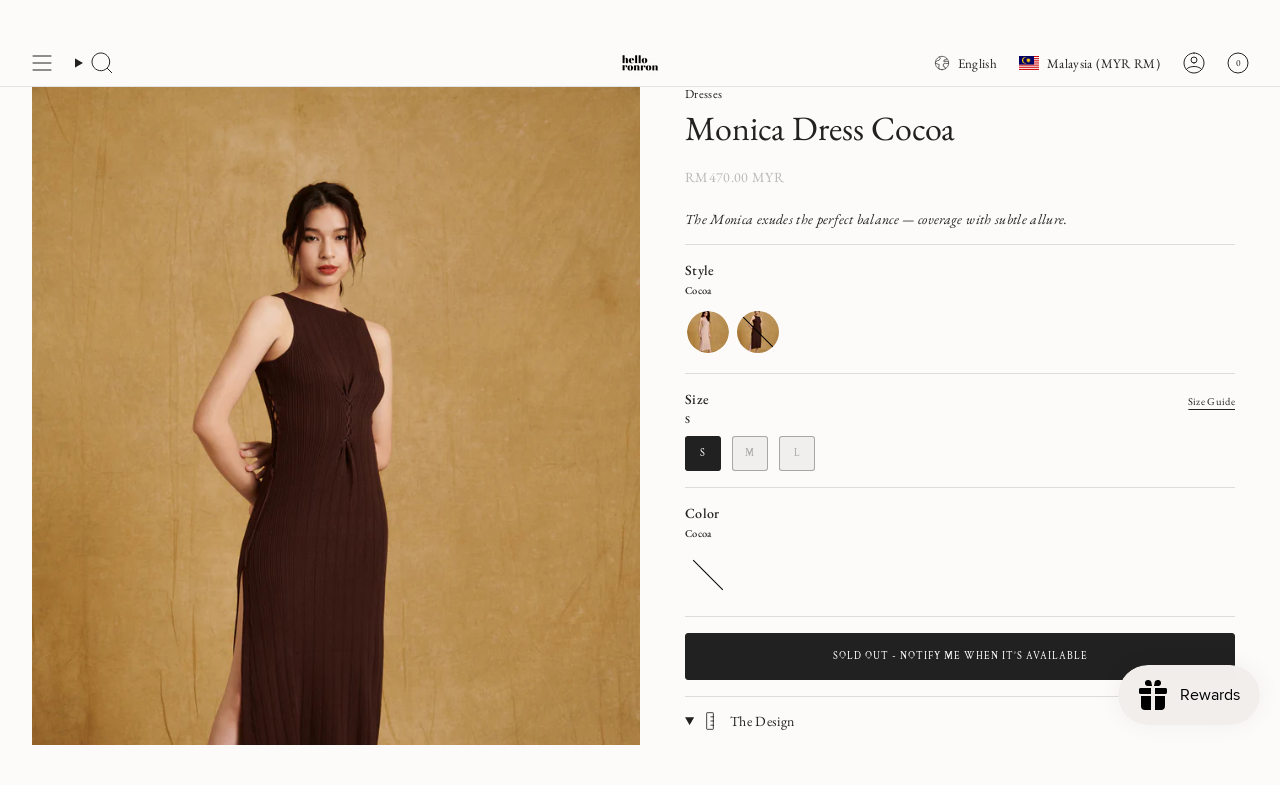

--- FILE ---
content_type: text/html; charset=utf-8
request_url: https://www.helloronron.com/en-my/products/monica-dress-cocoa
body_size: 66418
content:
<!doctype html>
<html class="no-js no-touch supports-no-cookies" lang="en">
  <head>
    <script>
window.KiwiSizing = window.KiwiSizing === undefined ? {} : window.KiwiSizing;
KiwiSizing.shop = "hello-ronron.myshopify.com";


KiwiSizing.data = {
  collections: "232110522529,308719091873,232110391457,298772201633,296165408929,284298805409,298768629921",
  tags: "Dresses,Knits,Knitwear,View all",
  product: "7827607847073",
  vendor: "hello ronron",
  type: "Knit dresses - maxi length",
  title: "Monica Dress Cocoa",
  images: ["\/\/www.helloronron.com\/cdn\/shop\/files\/HR65603_DR035-COCA_Edited_4472px.jpg?v=1765935019","\/\/www.helloronron.com\/cdn\/shop\/files\/HR65610_DR035-COCA_Edited_4472px.jpg?v=1765935019","\/\/www.helloronron.com\/cdn\/shop\/files\/HR65680_DR035-COCA_Edited_4472px.jpg?v=1765935019","\/\/www.helloronron.com\/cdn\/shop\/files\/HR65580_DR035-COCA_Edited_4472px.jpg?v=1765935019","\/\/www.helloronron.com\/cdn\/shop\/files\/HR65727_DR035-COCA_Edited_4472px.jpg?v=1708364241","\/\/www.helloronron.com\/cdn\/shop\/files\/HR65577_DR035-COCA_Edited_4472px.jpg?v=1708364241","\/\/www.helloronron.com\/cdn\/shop\/files\/HR65578_DR035-COCA_Edited_4472px.jpg?v=1708364241","\/\/www.helloronron.com\/cdn\/shop\/files\/HR65587_DR035-COCA_Edited_4472px.jpg?v=1708345180","\/\/www.helloronron.com\/cdn\/shop\/files\/HR65686_DR035-COCA_Edited_4472px.jpg?v=1708345180","\/\/www.helloronron.com\/cdn\/shop\/files\/HR65590_DR035-COCA_Edited_4472px.jpg?v=1708345180","\/\/www.helloronron.com\/cdn\/shop\/files\/HR65637_DR035-COCA_Edited_4472px.jpg?v=1708345180","\/\/www.helloronron.com\/cdn\/shop\/files\/HR65655_DR035-COCA_Edited_4472px.jpg?v=1708345180","\/\/www.helloronron.com\/cdn\/shop\/files\/HR65734_DR035-COCA_Edited_4472px.jpg?v=1708345180","\/\/www.helloronron.com\/cdn\/shop\/files\/HR65601_DR035-COCA_Edited_4472px.jpg?v=1707365961","\/\/www.helloronron.com\/cdn\/shop\/files\/HR65624_DR035-COCA_Edited_4472px.jpg?v=1707365961","\/\/www.helloronron.com\/cdn\/shop\/files\/HR65633_DR035-COCA_Edited_4472px.jpg?v=1707365961","\/\/www.helloronron.com\/cdn\/shop\/files\/HR65643_DR035-COCA_Edited_4472px.jpg?v=1707365961","\/\/www.helloronron.com\/cdn\/shop\/files\/HR65742_DR035-COCA_Edited_4472px.jpg?v=1706885289"],
  options: [{"name":"Size","position":1,"values":["S","M","L"]},{"name":"Color","position":2,"values":["Cocoa"]}],
  variants: [{"id":43553379647649,"title":"S \/ Cocoa","option1":"S","option2":"Cocoa","option3":null,"sku":"DR035-COCA-S","requires_shipping":true,"taxable":true,"featured_image":{"id":38334237474977,"product_id":7827607847073,"position":1,"created_at":"2024-02-01T22:20:32+08:00","updated_at":"2025-12-17T09:30:19+08:00","alt":"hello ronron Monica Dress Cocoa | Boat neck lace-up pointelle knit maxi dress","width":2981,"height":4472,"src":"\/\/www.helloronron.com\/cdn\/shop\/files\/HR65603_DR035-COCA_Edited_4472px.jpg?v=1765935019","variant_ids":[43553379647649,43553379680417,43553379713185]},"available":false,"name":"Monica Dress Cocoa - S \/ Cocoa","public_title":"S \/ Cocoa","options":["S","Cocoa"],"price":47000,"weight":505,"compare_at_price":null,"inventory_management":"shopify","barcode":"79647649","featured_media":{"alt":"hello ronron Monica Dress Cocoa | Boat neck lace-up pointelle knit maxi dress","id":32119423533217,"position":1,"preview_image":{"aspect_ratio":0.667,"height":4472,"width":2981,"src":"\/\/www.helloronron.com\/cdn\/shop\/files\/HR65603_DR035-COCA_Edited_4472px.jpg?v=1765935019"}},"requires_selling_plan":false,"selling_plan_allocations":[]},{"id":43553379680417,"title":"M \/ Cocoa","option1":"M","option2":"Cocoa","option3":null,"sku":"DR035-COCA-M","requires_shipping":true,"taxable":true,"featured_image":{"id":38334237474977,"product_id":7827607847073,"position":1,"created_at":"2024-02-01T22:20:32+08:00","updated_at":"2025-12-17T09:30:19+08:00","alt":"hello ronron Monica Dress Cocoa | Boat neck lace-up pointelle knit maxi dress","width":2981,"height":4472,"src":"\/\/www.helloronron.com\/cdn\/shop\/files\/HR65603_DR035-COCA_Edited_4472px.jpg?v=1765935019","variant_ids":[43553379647649,43553379680417,43553379713185]},"available":false,"name":"Monica Dress Cocoa - M \/ Cocoa","public_title":"M \/ Cocoa","options":["M","Cocoa"],"price":47000,"weight":535,"compare_at_price":null,"inventory_management":"shopify","barcode":"79680417","featured_media":{"alt":"hello ronron Monica Dress Cocoa | Boat neck lace-up pointelle knit maxi dress","id":32119423533217,"position":1,"preview_image":{"aspect_ratio":0.667,"height":4472,"width":2981,"src":"\/\/www.helloronron.com\/cdn\/shop\/files\/HR65603_DR035-COCA_Edited_4472px.jpg?v=1765935019"}},"requires_selling_plan":false,"selling_plan_allocations":[]},{"id":43553379713185,"title":"L \/ Cocoa","option1":"L","option2":"Cocoa","option3":null,"sku":"DR035-COCA-L","requires_shipping":true,"taxable":true,"featured_image":{"id":38334237474977,"product_id":7827607847073,"position":1,"created_at":"2024-02-01T22:20:32+08:00","updated_at":"2025-12-17T09:30:19+08:00","alt":"hello ronron Monica Dress Cocoa | Boat neck lace-up pointelle knit maxi dress","width":2981,"height":4472,"src":"\/\/www.helloronron.com\/cdn\/shop\/files\/HR65603_DR035-COCA_Edited_4472px.jpg?v=1765935019","variant_ids":[43553379647649,43553379680417,43553379713185]},"available":false,"name":"Monica Dress Cocoa - L \/ Cocoa","public_title":"L \/ Cocoa","options":["L","Cocoa"],"price":47000,"weight":550,"compare_at_price":null,"inventory_management":"shopify","barcode":"79713185","featured_media":{"alt":"hello ronron Monica Dress Cocoa | Boat neck lace-up pointelle knit maxi dress","id":32119423533217,"position":1,"preview_image":{"aspect_ratio":0.667,"height":4472,"width":2981,"src":"\/\/www.helloronron.com\/cdn\/shop\/files\/HR65603_DR035-COCA_Edited_4472px.jpg?v=1765935019"}},"requires_selling_plan":false,"selling_plan_allocations":[]}],
};

</script>
<meta charset="UTF-8">
<meta http-equiv="X-UA-Compatible" content="IE=edge">
<meta name="viewport" content="width=device-width,initial-scale=1"><meta name="theme-color" content="#d6c9bf">
<link rel="canonical" href="https://www.helloronron.com/en-my/products/monica-dress-cocoa">

<!-- ======================= Broadcast Theme V6.2.0 ========================= -->


  <link rel="icon" type="image/png" href="//www.helloronron.com/cdn/shop/files/helloronorn_logo-Large.png?crop=center&height=32&v=1637395629&width=32">

<link rel="preconnect" href="https://fonts.shopifycdn.com" crossorigin><!-- Title and description ================================================ -->


<title>
    
    Monica Dress Cocoa | Boat Neck Lace-Up Pointelle Knit Maxi Dress
    
    
    
      &ndash; hello ronron
    
  </title>


  <meta name="description" content="The Monica dress&#39;s got the right amount of coverage at the neckline and adds a contrasting allure at the waist — with a lace-up design to cinch you in as you need, or wear her untied for a casually undone, sexy look. The form-fitting lace-up detail along both side waists, adjustable ties, and flowy A-line skirt with a high slit all make her a flattering style for various body shapes.">


<meta property="og:site_name" content="hello ronron">
<meta property="og:url" content="https://www.helloronron.com/en-my/products/monica-dress-cocoa">
<meta property="og:title" content="Monica Dress Cocoa | Boat Neck Lace-Up Pointelle Knit Maxi Dress">
<meta property="og:type" content="product">
<meta property="og:description" content="The Monica dress&#39;s got the right amount of coverage at the neckline and adds a contrasting allure at the waist — with a lace-up design to cinch you in as you need, or wear her untied for a casually undone, sexy look. The form-fitting lace-up detail along both side waists, adjustable ties, and flowy A-line skirt with a high slit all make her a flattering style for various body shapes."><meta property="og:image" content="http://www.helloronron.com/cdn/shop/files/HR65603_DR035-COCA_Edited_4472px.jpg?v=1765935019">
  <meta property="og:image:secure_url" content="https://www.helloronron.com/cdn/shop/files/HR65603_DR035-COCA_Edited_4472px.jpg?v=1765935019">
  <meta property="og:image:width" content="2981">
  <meta property="og:image:height" content="4472"><meta property="og:price:amount" content="470.00">
  <meta property="og:price:currency" content="MYR"><meta name="twitter:card" content="summary_large_image">
<meta name="twitter:title" content="Monica Dress Cocoa | Boat Neck Lace-Up Pointelle Knit Maxi Dress">
<meta name="twitter:description" content="The Monica dress&#39;s got the right amount of coverage at the neckline and adds a contrasting allure at the waist — with a lace-up design to cinch you in as you need, or wear her untied for a casually undone, sexy look. The form-fitting lace-up detail along both side waists, adjustable ties, and flowy A-line skirt with a high slit all make her a flattering style for various body shapes.">
<!-- CSS ================================================================== -->
<style data-shopify>
  @font-face {
  font-family: "EB Garamond";
  font-weight: 400;
  font-style: normal;
  font-display: swap;
  src: url("//www.helloronron.com/cdn/fonts/ebgaramond/ebgaramond_n4.f03b4ad40330b0ec2af5bb96f169ce0df8a12bc0.woff2") format("woff2"),
       url("//www.helloronron.com/cdn/fonts/ebgaramond/ebgaramond_n4.73939a8b7fe7c6b6b560b459d64db062f2ba1a29.woff") format("woff");
}

  @font-face {
  font-family: "EB Garamond";
  font-weight: 400;
  font-style: normal;
  font-display: swap;
  src: url("//www.helloronron.com/cdn/fonts/ebgaramond/ebgaramond_n4.f03b4ad40330b0ec2af5bb96f169ce0df8a12bc0.woff2") format("woff2"),
       url("//www.helloronron.com/cdn/fonts/ebgaramond/ebgaramond_n4.73939a8b7fe7c6b6b560b459d64db062f2ba1a29.woff") format("woff");
}

  @font-face {
  font-family: "EB Garamond";
  font-weight: 400;
  font-style: normal;
  font-display: swap;
  src: url("//www.helloronron.com/cdn/fonts/ebgaramond/ebgaramond_n4.f03b4ad40330b0ec2af5bb96f169ce0df8a12bc0.woff2") format("woff2"),
       url("//www.helloronron.com/cdn/fonts/ebgaramond/ebgaramond_n4.73939a8b7fe7c6b6b560b459d64db062f2ba1a29.woff") format("woff");
}

  @font-face {
  font-family: "Crimson Text";
  font-weight: 400;
  font-style: normal;
  font-display: swap;
  src: url("//www.helloronron.com/cdn/fonts/crimson_text/crimsontext_n4.a9a5f5ab47c6f5346e7cd274511a5d08c59fb906.woff2") format("woff2"),
       url("//www.helloronron.com/cdn/fonts/crimson_text/crimsontext_n4.e89f2f0678223181d995b90850b6894b928b2f96.woff") format("woff");
}

  @font-face {
  font-family: "EB Garamond";
  font-weight: 400;
  font-style: normal;
  font-display: swap;
  src: url("//www.helloronron.com/cdn/fonts/ebgaramond/ebgaramond_n4.f03b4ad40330b0ec2af5bb96f169ce0df8a12bc0.woff2") format("woff2"),
       url("//www.helloronron.com/cdn/fonts/ebgaramond/ebgaramond_n4.73939a8b7fe7c6b6b560b459d64db062f2ba1a29.woff") format("woff");
}


  
    @font-face {
  font-family: "EB Garamond";
  font-weight: 500;
  font-style: normal;
  font-display: swap;
  src: url("//www.helloronron.com/cdn/fonts/ebgaramond/ebgaramond_n5.3e25a5488beb55ca397c46b6a35ec00e32bd7588.woff2") format("woff2"),
       url("//www.helloronron.com/cdn/fonts/ebgaramond/ebgaramond_n5.abced48e0ce998fe3fda80b5d5329505f19714c6.woff") format("woff");
}

  

  
    @font-face {
  font-family: "EB Garamond";
  font-weight: 400;
  font-style: italic;
  font-display: swap;
  src: url("//www.helloronron.com/cdn/fonts/ebgaramond/ebgaramond_i4.8a8d350a4bec29823a3db2f6d6a96a056d2e3223.woff2") format("woff2"),
       url("//www.helloronron.com/cdn/fonts/ebgaramond/ebgaramond_i4.ac4f3f00b446eda80de7b499ddd9e019a66ddfe2.woff") format("woff");
}

  

  
    @font-face {
  font-family: "EB Garamond";
  font-weight: 500;
  font-style: italic;
  font-display: swap;
  src: url("//www.helloronron.com/cdn/fonts/ebgaramond/ebgaramond_i5.c99dbefead6601bbb97c5ad07af7a5ef2bbcffcc.woff2") format("woff2"),
       url("//www.helloronron.com/cdn/fonts/ebgaramond/ebgaramond_i5.6c28a662f37beb95ac86ad431ce017603eb19a3a.woff") format("woff");
}

  

  
    @font-face {
  font-family: "EB Garamond";
  font-weight: 500;
  font-style: normal;
  font-display: swap;
  src: url("//www.helloronron.com/cdn/fonts/ebgaramond/ebgaramond_n5.3e25a5488beb55ca397c46b6a35ec00e32bd7588.woff2") format("woff2"),
       url("//www.helloronron.com/cdn/fonts/ebgaramond/ebgaramond_n5.abced48e0ce998fe3fda80b5d5329505f19714c6.woff") format("woff");
}

  

  

  
    
    .color-scheme-1 {--COLOR-BG-GRADIENT: #f1eeec;
      --COLOR-BG: #f1eeec;
      --COLOR-BG-RGB: 241, 238, 236;

      --COLOR-BG-ACCENT: #fafafa;
      --COLOR-BG-ACCENT-LIGHTEN: #ffffff;

      /* === Link Color ===*/

      --COLOR-LINK: #212121;
      --COLOR-LINK-A50: rgba(33, 33, 33, 0.5);
      --COLOR-LINK-A70: rgba(33, 33, 33, 0.7);
      --COLOR-LINK-HOVER: rgba(33, 33, 33, 0.7);
      --COLOR-LINK-OPPOSITE: #ffffff;

      --COLOR-TEXT: #333333;
      --COLOR-TEXT-HOVER: rgba(51, 51, 51, 0.7);
      --COLOR-TEXT-LIGHT: #6c6b6b;
      --COLOR-TEXT-DARK: #0e0c0c;
      --COLOR-TEXT-A5:  rgba(51, 51, 51, 0.05);
      --COLOR-TEXT-A35: rgba(51, 51, 51, 0.35);
      --COLOR-TEXT-A50: rgba(51, 51, 51, 0.5);
      --COLOR-TEXT-A80: rgba(51, 51, 51, 0.8);


      --COLOR-BORDER: rgb(198, 198, 198);
      --COLOR-BORDER-LIGHT: #d7d6d5;
      --COLOR-BORDER-DARK: #939393;
      --COLOR-BORDER-HAIRLINE: #ebe6e3;

      --overlay-bg: #000000;

      /* === Bright color ===*/
      --COLOR-ACCENT: #212121;
      --COLOR-ACCENT-HOVER: #000000;
      --COLOR-ACCENT-FADE: rgba(33, 33, 33, 0.05);
      --COLOR-ACCENT-LIGHT: #855656;

      /* === Default Cart Gradient ===*/

      --FREE-SHIPPING-GRADIENT: linear-gradient(to right, var(--COLOR-ACCENT-LIGHT) 0%, var(--accent) 100%);

      /* === Buttons ===*/
      --BTN-PRIMARY-BG: #333333;
      --BTN-PRIMARY-TEXT: #ffffff;
      --BTN-PRIMARY-BORDER: #333333;
      --BTN-PRIMARY-BORDER-A70: rgba(51, 51, 51, 0.7);

      
      
        --BTN-PRIMARY-BG-BRIGHTER: #404040;
      

      --BTN-SECONDARY-BG: #f1eeec;
      --BTN-SECONDARY-TEXT: #ffffff;
      --BTN-SECONDARY-BORDER: #f1eeec;
      --BTN-SECONDARY-BORDER-A70: rgba(241, 238, 236, 0.7);

      
      
        --BTN-SECONDARY-BG-BRIGHTER: #e6e1dd;
      

      
--COLOR-BG-BRIGHTER: #e6e1dd;

      --COLOR-BG-ALPHA-25: rgba(241, 238, 236, 0.25);
      --COLOR-BG-TRANSPARENT: rgba(241, 238, 236, 0);--COLOR-FOOTER-BG-HAIRLINE: #ebe6e3;

      /* Dynamic color variables */
      --accent: var(--COLOR-ACCENT);
      --accent-fade: var(--COLOR-ACCENT-FADE);
      --accent-hover: var(--COLOR-ACCENT-HOVER);
      --border: var(--COLOR-BORDER);
      --border-dark: var(--COLOR-BORDER-DARK);
      --border-light: var(--COLOR-BORDER-LIGHT);
      --border-hairline: var(--COLOR-BORDER-HAIRLINE);
      --bg: var(--COLOR-BG-GRADIENT, var(--COLOR-BG));
      --bg-accent: var(--COLOR-BG-ACCENT);
      --bg-accent-lighten: var(--COLOR-BG-ACCENT-LIGHTEN);
      --icons: var(--COLOR-TEXT);
      --link: var(--COLOR-LINK);
      --link-a50: var(--COLOR-LINK-A50);
      --link-a70: var(--COLOR-LINK-A70);
      --link-hover: var(--COLOR-LINK-HOVER);
      --link-opposite: var(--COLOR-LINK-OPPOSITE);
      --text: var(--COLOR-TEXT);
      --text-dark: var(--COLOR-TEXT-DARK);
      --text-light: var(--COLOR-TEXT-LIGHT);
      --text-hover: var(--COLOR-TEXT-HOVER);
      --text-a5: var(--COLOR-TEXT-A5);
      --text-a35: var(--COLOR-TEXT-A35);
      --text-a50: var(--COLOR-TEXT-A50);
      --text-a80: var(--COLOR-TEXT-A80);
    }
  
    
    .color-scheme-2 {--COLOR-BG-GRADIENT: #f1eeec;
      --COLOR-BG: #f1eeec;
      --COLOR-BG-RGB: 241, 238, 236;

      --COLOR-BG-ACCENT: #ffffff;
      --COLOR-BG-ACCENT-LIGHTEN: #ffffff;

      /* === Link Color ===*/

      --COLOR-LINK: #333333;
      --COLOR-LINK-A50: rgba(51, 51, 51, 0.5);
      --COLOR-LINK-A70: rgba(51, 51, 51, 0.7);
      --COLOR-LINK-HOVER: rgba(51, 51, 51, 0.7);
      --COLOR-LINK-OPPOSITE: #ffffff;

      --COLOR-TEXT: #ffffff;
      --COLOR-TEXT-HOVER: rgba(255, 255, 255, 0.7);
      --COLOR-TEXT-LIGHT: #fbfaf9;
      --COLOR-TEXT-DARK: #d9d9d9;
      --COLOR-TEXT-A5:  rgba(255, 255, 255, 0.05);
      --COLOR-TEXT-A35: rgba(255, 255, 255, 0.35);
      --COLOR-TEXT-A50: rgba(255, 255, 255, 0.5);
      --COLOR-TEXT-A80: rgba(255, 255, 255, 0.8);


      --COLOR-BORDER: rgb(51, 51, 51);
      --COLOR-BORDER-LIGHT: #7f7e7d;
      --COLOR-BORDER-DARK: #000000;
      --COLOR-BORDER-HAIRLINE: #ebe6e3;

      --overlay-bg: #000000;

      /* === Bright color ===*/
      --COLOR-ACCENT: #c18975;
      --COLOR-ACCENT-HOVER: #ad5a3d;
      --COLOR-ACCENT-FADE: rgba(193, 137, 117, 0.05);
      --COLOR-ACCENT-LIGHT: #f5e1da;

      /* === Default Cart Gradient ===*/

      --FREE-SHIPPING-GRADIENT: linear-gradient(to right, var(--COLOR-ACCENT-LIGHT) 0%, var(--accent) 100%);

      /* === Buttons ===*/
      --BTN-PRIMARY-BG: #333333;
      --BTN-PRIMARY-TEXT: #ffffff;
      --BTN-PRIMARY-BORDER: #333333;
      --BTN-PRIMARY-BORDER-A70: rgba(51, 51, 51, 0.7);

      
      
        --BTN-PRIMARY-BG-BRIGHTER: #404040;
      

      --BTN-SECONDARY-BG: #ffffff;
      --BTN-SECONDARY-TEXT: #333333;
      --BTN-SECONDARY-BORDER: #333333;
      --BTN-SECONDARY-BORDER-A70: rgba(51, 51, 51, 0.7);

      
      
        --BTN-SECONDARY-BG-BRIGHTER: #f2f2f2;
      

      
--COLOR-BG-BRIGHTER: #e6e1dd;

      --COLOR-BG-ALPHA-25: rgba(241, 238, 236, 0.25);
      --COLOR-BG-TRANSPARENT: rgba(241, 238, 236, 0);--COLOR-FOOTER-BG-HAIRLINE: #ebe6e3;

      /* Dynamic color variables */
      --accent: var(--COLOR-ACCENT);
      --accent-fade: var(--COLOR-ACCENT-FADE);
      --accent-hover: var(--COLOR-ACCENT-HOVER);
      --border: var(--COLOR-BORDER);
      --border-dark: var(--COLOR-BORDER-DARK);
      --border-light: var(--COLOR-BORDER-LIGHT);
      --border-hairline: var(--COLOR-BORDER-HAIRLINE);
      --bg: var(--COLOR-BG-GRADIENT, var(--COLOR-BG));
      --bg-accent: var(--COLOR-BG-ACCENT);
      --bg-accent-lighten: var(--COLOR-BG-ACCENT-LIGHTEN);
      --icons: var(--COLOR-TEXT);
      --link: var(--COLOR-LINK);
      --link-a50: var(--COLOR-LINK-A50);
      --link-a70: var(--COLOR-LINK-A70);
      --link-hover: var(--COLOR-LINK-HOVER);
      --link-opposite: var(--COLOR-LINK-OPPOSITE);
      --text: var(--COLOR-TEXT);
      --text-dark: var(--COLOR-TEXT-DARK);
      --text-light: var(--COLOR-TEXT-LIGHT);
      --text-hover: var(--COLOR-TEXT-HOVER);
      --text-a5: var(--COLOR-TEXT-A5);
      --text-a35: var(--COLOR-TEXT-A35);
      --text-a50: var(--COLOR-TEXT-A50);
      --text-a80: var(--COLOR-TEXT-A80);
    }
  
    
    .color-scheme-3 {--COLOR-BG-GRADIENT: #000000;
      --COLOR-BG: #000000;
      --COLOR-BG-RGB: 0, 0, 0;

      --COLOR-BG-ACCENT: #001da3;
      --COLOR-BG-ACCENT-LIGHTEN: #002bef;

      /* === Link Color ===*/

      --COLOR-LINK: #ffffff;
      --COLOR-LINK-A50: rgba(255, 255, 255, 0.5);
      --COLOR-LINK-A70: rgba(255, 255, 255, 0.7);
      --COLOR-LINK-HOVER: rgba(255, 255, 255, 0.7);
      --COLOR-LINK-OPPOSITE: #000000;

      --COLOR-TEXT: #ffffff;
      --COLOR-TEXT-HOVER: rgba(255, 255, 255, 0.7);
      --COLOR-TEXT-LIGHT: #b3b3b3;
      --COLOR-TEXT-DARK: #d9d9d9;
      --COLOR-TEXT-A5:  rgba(255, 255, 255, 0.05);
      --COLOR-TEXT-A35: rgba(255, 255, 255, 0.35);
      --COLOR-TEXT-A50: rgba(255, 255, 255, 0.5);
      --COLOR-TEXT-A80: rgba(255, 255, 255, 0.8);


      --COLOR-BORDER: rgb(255, 255, 255);
      --COLOR-BORDER-LIGHT: #999999;
      --COLOR-BORDER-DARK: #cccccc;
      --COLOR-BORDER-HAIRLINE: #000000;

      --overlay-bg: #000000;

      /* === Bright color ===*/
      --COLOR-ACCENT: #001da3;
      --COLOR-ACCENT-HOVER: #000f56;
      --COLOR-ACCENT-FADE: rgba(0, 29, 163, 0.05);
      --COLOR-ACCENT-LIGHT: #3d60ff;

      /* === Default Cart Gradient ===*/

      --FREE-SHIPPING-GRADIENT: linear-gradient(to right, var(--COLOR-ACCENT-LIGHT) 0%, var(--accent) 100%);

      /* === Buttons ===*/
      --BTN-PRIMARY-BG: #001da3;
      --BTN-PRIMARY-TEXT: #ffffff;
      --BTN-PRIMARY-BORDER: #001da3;
      --BTN-PRIMARY-BORDER-A70: rgba(0, 29, 163, 0.7);

      
      
        --BTN-PRIMARY-BG-BRIGHTER: #0022bc;
      

      --BTN-SECONDARY-BG: #e5ff01;
      --BTN-SECONDARY-TEXT: #000000;
      --BTN-SECONDARY-BORDER: #e5ff01;
      --BTN-SECONDARY-BORDER-A70: rgba(229, 255, 1, 0.7);

      
      
        --BTN-SECONDARY-BG-BRIGHTER: #cfe700;
      

      
--COLOR-BG-BRIGHTER: #1a1a1a;

      --COLOR-BG-ALPHA-25: rgba(0, 0, 0, 0.25);
      --COLOR-BG-TRANSPARENT: rgba(0, 0, 0, 0);--COLOR-FOOTER-BG-HAIRLINE: #080808;

      /* Dynamic color variables */
      --accent: var(--COLOR-ACCENT);
      --accent-fade: var(--COLOR-ACCENT-FADE);
      --accent-hover: var(--COLOR-ACCENT-HOVER);
      --border: var(--COLOR-BORDER);
      --border-dark: var(--COLOR-BORDER-DARK);
      --border-light: var(--COLOR-BORDER-LIGHT);
      --border-hairline: var(--COLOR-BORDER-HAIRLINE);
      --bg: var(--COLOR-BG-GRADIENT, var(--COLOR-BG));
      --bg-accent: var(--COLOR-BG-ACCENT);
      --bg-accent-lighten: var(--COLOR-BG-ACCENT-LIGHTEN);
      --icons: var(--COLOR-TEXT);
      --link: var(--COLOR-LINK);
      --link-a50: var(--COLOR-LINK-A50);
      --link-a70: var(--COLOR-LINK-A70);
      --link-hover: var(--COLOR-LINK-HOVER);
      --link-opposite: var(--COLOR-LINK-OPPOSITE);
      --text: var(--COLOR-TEXT);
      --text-dark: var(--COLOR-TEXT-DARK);
      --text-light: var(--COLOR-TEXT-LIGHT);
      --text-hover: var(--COLOR-TEXT-HOVER);
      --text-a5: var(--COLOR-TEXT-A5);
      --text-a35: var(--COLOR-TEXT-A35);
      --text-a50: var(--COLOR-TEXT-A50);
      --text-a80: var(--COLOR-TEXT-A80);
    }
  
    
    .color-scheme-4 {--COLOR-BG-GRADIENT: #ece5df;
      --COLOR-BG: #ece5df;
      --COLOR-BG-RGB: 236, 229, 223;

      --COLOR-BG-ACCENT: #f7f9fa;
      --COLOR-BG-ACCENT-LIGHTEN: #ffffff;

      /* === Link Color ===*/

      --COLOR-LINK: #a9593d;
      --COLOR-LINK-A50: rgba(169, 89, 61, 0.5);
      --COLOR-LINK-A70: rgba(169, 89, 61, 0.7);
      --COLOR-LINK-HOVER: rgba(169, 89, 61, 0.7);
      --COLOR-LINK-OPPOSITE: #ffffff;

      --COLOR-TEXT: #333333;
      --COLOR-TEXT-HOVER: rgba(51, 51, 51, 0.7);
      --COLOR-TEXT-LIGHT: #6b6867;
      --COLOR-TEXT-DARK: #0e0c0c;
      --COLOR-TEXT-A5:  rgba(51, 51, 51, 0.05);
      --COLOR-TEXT-A35: rgba(51, 51, 51, 0.35);
      --COLOR-TEXT-A50: rgba(51, 51, 51, 0.5);
      --COLOR-TEXT-A80: rgba(51, 51, 51, 0.8);


      --COLOR-BORDER: rgb(193, 193, 193);
      --COLOR-BORDER-LIGHT: #d2cfcd;
      --COLOR-BORDER-DARK: #8e8e8e;
      --COLOR-BORDER-HAIRLINE: #e6ddd5;

      --overlay-bg: #000000;

      /* === Bright color ===*/
      --COLOR-ACCENT: #a9593d;
      --COLOR-ACCENT-HOVER: #793721;
      --COLOR-ACCENT-FADE: rgba(169, 89, 61, 0.05);
      --COLOR-ACCENT-LIGHT: #eaab95;

      /* === Default Cart Gradient ===*/

      --FREE-SHIPPING-GRADIENT: linear-gradient(to right, var(--COLOR-ACCENT-LIGHT) 0%, var(--accent) 100%);

      /* === Buttons ===*/
      --BTN-PRIMARY-BG: #ffffff;
      --BTN-PRIMARY-TEXT: #333333;
      --BTN-PRIMARY-BORDER: #333333;
      --BTN-PRIMARY-BORDER-A70: rgba(51, 51, 51, 0.7);

      
      
        --BTN-PRIMARY-BG-BRIGHTER: #f2f2f2;
      

      --BTN-SECONDARY-BG: #c18975;
      --BTN-SECONDARY-TEXT: #ffffff;
      --BTN-SECONDARY-BORDER: #ffffff;
      --BTN-SECONDARY-BORDER-A70: rgba(255, 255, 255, 0.7);

      
      
        --BTN-SECONDARY-BG-BRIGHTER: #b97a63;
      

      
--COLOR-BG-BRIGHTER: #e3d8cf;

      --COLOR-BG-ALPHA-25: rgba(236, 229, 223, 0.25);
      --COLOR-BG-TRANSPARENT: rgba(236, 229, 223, 0);--COLOR-FOOTER-BG-HAIRLINE: #e6ddd5;

      /* Dynamic color variables */
      --accent: var(--COLOR-ACCENT);
      --accent-fade: var(--COLOR-ACCENT-FADE);
      --accent-hover: var(--COLOR-ACCENT-HOVER);
      --border: var(--COLOR-BORDER);
      --border-dark: var(--COLOR-BORDER-DARK);
      --border-light: var(--COLOR-BORDER-LIGHT);
      --border-hairline: var(--COLOR-BORDER-HAIRLINE);
      --bg: var(--COLOR-BG-GRADIENT, var(--COLOR-BG));
      --bg-accent: var(--COLOR-BG-ACCENT);
      --bg-accent-lighten: var(--COLOR-BG-ACCENT-LIGHTEN);
      --icons: var(--COLOR-TEXT);
      --link: var(--COLOR-LINK);
      --link-a50: var(--COLOR-LINK-A50);
      --link-a70: var(--COLOR-LINK-A70);
      --link-hover: var(--COLOR-LINK-HOVER);
      --link-opposite: var(--COLOR-LINK-OPPOSITE);
      --text: var(--COLOR-TEXT);
      --text-dark: var(--COLOR-TEXT-DARK);
      --text-light: var(--COLOR-TEXT-LIGHT);
      --text-hover: var(--COLOR-TEXT-HOVER);
      --text-a5: var(--COLOR-TEXT-A5);
      --text-a35: var(--COLOR-TEXT-A35);
      --text-a50: var(--COLOR-TEXT-A50);
      --text-a80: var(--COLOR-TEXT-A80);
    }
  
    
    .color-scheme-5 {--COLOR-BG-GRADIENT: #fafafa;
      --COLOR-BG: #fafafa;
      --COLOR-BG-RGB: 250, 250, 250;

      --COLOR-BG-ACCENT: #c18975;
      --COLOR-BG-ACCENT-LIGHTEN: #d9b6aa;

      /* === Link Color ===*/

      --COLOR-LINK: #333333;
      --COLOR-LINK-A50: rgba(51, 51, 51, 0.5);
      --COLOR-LINK-A70: rgba(51, 51, 51, 0.7);
      --COLOR-LINK-HOVER: rgba(51, 51, 51, 0.7);
      --COLOR-LINK-OPPOSITE: #ffffff;

      --COLOR-TEXT: #333333;
      --COLOR-TEXT-HOVER: rgba(51, 51, 51, 0.7);
      --COLOR-TEXT-LIGHT: #6f6f6f;
      --COLOR-TEXT-DARK: #0e0c0c;
      --COLOR-TEXT-A5:  rgba(51, 51, 51, 0.05);
      --COLOR-TEXT-A35: rgba(51, 51, 51, 0.35);
      --COLOR-TEXT-A50: rgba(51, 51, 51, 0.5);
      --COLOR-TEXT-A80: rgba(51, 51, 51, 0.8);


      --COLOR-BORDER: rgb(51, 51, 51);
      --COLOR-BORDER-LIGHT: #838383;
      --COLOR-BORDER-DARK: #000000;
      --COLOR-BORDER-HAIRLINE: #f2f2f2;

      --overlay-bg: #000000;

      /* === Bright color ===*/
      --COLOR-ACCENT: #c18975;
      --COLOR-ACCENT-HOVER: #ad5a3d;
      --COLOR-ACCENT-FADE: rgba(193, 137, 117, 0.05);
      --COLOR-ACCENT-LIGHT: #f5e1da;

      /* === Default Cart Gradient ===*/

      --FREE-SHIPPING-GRADIENT: linear-gradient(to right, var(--COLOR-ACCENT-LIGHT) 0%, var(--accent) 100%);

      /* === Buttons ===*/
      --BTN-PRIMARY-BG: #c18975;
      --BTN-PRIMARY-TEXT: #ffffff;
      --BTN-PRIMARY-BORDER: #333333;
      --BTN-PRIMARY-BORDER-A70: rgba(51, 51, 51, 0.7);

      
      
        --BTN-PRIMARY-BG-BRIGHTER: #b97a63;
      

      --BTN-SECONDARY-BG: #c18975;
      --BTN-SECONDARY-TEXT: #333333;
      --BTN-SECONDARY-BORDER: #333333;
      --BTN-SECONDARY-BORDER-A70: rgba(51, 51, 51, 0.7);

      
      
        --BTN-SECONDARY-BG-BRIGHTER: #b97a63;
      

      
--COLOR-BG-BRIGHTER: #ededed;

      --COLOR-BG-ALPHA-25: rgba(250, 250, 250, 0.25);
      --COLOR-BG-TRANSPARENT: rgba(250, 250, 250, 0);--COLOR-FOOTER-BG-HAIRLINE: #f2f2f2;

      /* Dynamic color variables */
      --accent: var(--COLOR-ACCENT);
      --accent-fade: var(--COLOR-ACCENT-FADE);
      --accent-hover: var(--COLOR-ACCENT-HOVER);
      --border: var(--COLOR-BORDER);
      --border-dark: var(--COLOR-BORDER-DARK);
      --border-light: var(--COLOR-BORDER-LIGHT);
      --border-hairline: var(--COLOR-BORDER-HAIRLINE);
      --bg: var(--COLOR-BG-GRADIENT, var(--COLOR-BG));
      --bg-accent: var(--COLOR-BG-ACCENT);
      --bg-accent-lighten: var(--COLOR-BG-ACCENT-LIGHTEN);
      --icons: var(--COLOR-TEXT);
      --link: var(--COLOR-LINK);
      --link-a50: var(--COLOR-LINK-A50);
      --link-a70: var(--COLOR-LINK-A70);
      --link-hover: var(--COLOR-LINK-HOVER);
      --link-opposite: var(--COLOR-LINK-OPPOSITE);
      --text: var(--COLOR-TEXT);
      --text-dark: var(--COLOR-TEXT-DARK);
      --text-light: var(--COLOR-TEXT-LIGHT);
      --text-hover: var(--COLOR-TEXT-HOVER);
      --text-a5: var(--COLOR-TEXT-A5);
      --text-a35: var(--COLOR-TEXT-A35);
      --text-a50: var(--COLOR-TEXT-A50);
      --text-a80: var(--COLOR-TEXT-A80);
    }
  
    :root,
    .color-scheme-6 {--COLOR-BG-GRADIENT: #fdfbf9;
      --COLOR-BG: #fdfbf9;
      --COLOR-BG-RGB: 253, 251, 249;

      --COLOR-BG-ACCENT: #ece5df;
      --COLOR-BG-ACCENT-LIGHTEN: #ffffff;

      /* === Link Color ===*/

      --COLOR-LINK: #333333;
      --COLOR-LINK-A50: rgba(51, 51, 51, 0.5);
      --COLOR-LINK-A70: rgba(51, 51, 51, 0.7);
      --COLOR-LINK-HOVER: rgba(51, 51, 51, 0.7);
      --COLOR-LINK-OPPOSITE: #ffffff;

      --COLOR-TEXT: #212121;
      --COLOR-TEXT-HOVER: rgba(33, 33, 33, 0.7);
      --COLOR-TEXT-LIGHT: #636262;
      --COLOR-TEXT-DARK: #000000;
      --COLOR-TEXT-A5:  rgba(33, 33, 33, 0.05);
      --COLOR-TEXT-A35: rgba(33, 33, 33, 0.35);
      --COLOR-TEXT-A50: rgba(33, 33, 33, 0.5);
      --COLOR-TEXT-A80: rgba(33, 33, 33, 0.8);


      --COLOR-BORDER: rgb(220, 220, 220);
      --COLOR-BORDER-LIGHT: #e9e8e8;
      --COLOR-BORDER-DARK: #a9a9a9;
      --COLOR-BORDER-HAIRLINE: #f9f3ee;

      --overlay-bg: #000000;

      /* === Bright color ===*/
      --COLOR-ACCENT: #d6c9bf;
      --COLOR-ACCENT-HOVER: #c1a088;
      --COLOR-ACCENT-FADE: rgba(214, 201, 191, 0.05);
      --COLOR-ACCENT-LIGHT: #ffffff;

      /* === Default Cart Gradient ===*/

      --FREE-SHIPPING-GRADIENT: linear-gradient(to right, var(--COLOR-ACCENT-LIGHT) 0%, var(--accent) 100%);

      /* === Buttons ===*/
      --BTN-PRIMARY-BG: #212121;
      --BTN-PRIMARY-TEXT: #ffffff;
      --BTN-PRIMARY-BORDER: #333333;
      --BTN-PRIMARY-BORDER-A70: rgba(51, 51, 51, 0.7);

      
      
        --BTN-PRIMARY-BG-BRIGHTER: #2e2e2e;
      

      --BTN-SECONDARY-BG: #ffffff;
      --BTN-SECONDARY-TEXT: #333333;
      --BTN-SECONDARY-BORDER: #333333;
      --BTN-SECONDARY-BORDER-A70: rgba(51, 51, 51, 0.7);

      
      
        --BTN-SECONDARY-BG-BRIGHTER: #f2f2f2;
      

      
--COLOR-BG-BRIGHTER: #f7eee6;

      --COLOR-BG-ALPHA-25: rgba(253, 251, 249, 0.25);
      --COLOR-BG-TRANSPARENT: rgba(253, 251, 249, 0);--COLOR-FOOTER-BG-HAIRLINE: #f9f3ee;

      /* Dynamic color variables */
      --accent: var(--COLOR-ACCENT);
      --accent-fade: var(--COLOR-ACCENT-FADE);
      --accent-hover: var(--COLOR-ACCENT-HOVER);
      --border: var(--COLOR-BORDER);
      --border-dark: var(--COLOR-BORDER-DARK);
      --border-light: var(--COLOR-BORDER-LIGHT);
      --border-hairline: var(--COLOR-BORDER-HAIRLINE);
      --bg: var(--COLOR-BG-GRADIENT, var(--COLOR-BG));
      --bg-accent: var(--COLOR-BG-ACCENT);
      --bg-accent-lighten: var(--COLOR-BG-ACCENT-LIGHTEN);
      --icons: var(--COLOR-TEXT);
      --link: var(--COLOR-LINK);
      --link-a50: var(--COLOR-LINK-A50);
      --link-a70: var(--COLOR-LINK-A70);
      --link-hover: var(--COLOR-LINK-HOVER);
      --link-opposite: var(--COLOR-LINK-OPPOSITE);
      --text: var(--COLOR-TEXT);
      --text-dark: var(--COLOR-TEXT-DARK);
      --text-light: var(--COLOR-TEXT-LIGHT);
      --text-hover: var(--COLOR-TEXT-HOVER);
      --text-a5: var(--COLOR-TEXT-A5);
      --text-a35: var(--COLOR-TEXT-A35);
      --text-a50: var(--COLOR-TEXT-A50);
      --text-a80: var(--COLOR-TEXT-A80);
    }
  
    
    .color-scheme-7 {--COLOR-BG-GRADIENT: #e5ff01;
      --COLOR-BG: #e5ff01;
      --COLOR-BG-RGB: 229, 255, 1;

      --COLOR-BG-ACCENT: #ffffff;
      --COLOR-BG-ACCENT-LIGHTEN: #ffffff;

      /* === Link Color ===*/

      --COLOR-LINK: #000000;
      --COLOR-LINK-A50: rgba(0, 0, 0, 0.5);
      --COLOR-LINK-A70: rgba(0, 0, 0, 0.7);
      --COLOR-LINK-HOVER: rgba(0, 0, 0, 0.7);
      --COLOR-LINK-OPPOSITE: #ffffff;

      --COLOR-TEXT: #000000;
      --COLOR-TEXT-HOVER: rgba(0, 0, 0, 0.7);
      --COLOR-TEXT-LIGHT: #454d00;
      --COLOR-TEXT-DARK: #000000;
      --COLOR-TEXT-A5:  rgba(0, 0, 0, 0.05);
      --COLOR-TEXT-A35: rgba(0, 0, 0, 0.35);
      --COLOR-TEXT-A50: rgba(0, 0, 0, 0.5);
      --COLOR-TEXT-A80: rgba(0, 0, 0, 0.8);


      --COLOR-BORDER: rgb(0, 0, 0);
      --COLOR-BORDER-LIGHT: #5c6600;
      --COLOR-BORDER-DARK: #000000;
      --COLOR-BORDER-HAIRLINE: #d8f100;

      --overlay-bg: #ffffff;

      /* === Bright color ===*/
      --COLOR-ACCENT: #ffffff;
      --COLOR-ACCENT-HOVER: #d9d9d9;
      --COLOR-ACCENT-FADE: rgba(255, 255, 255, 0.05);
      --COLOR-ACCENT-LIGHT: #ffffff;

      /* === Default Cart Gradient ===*/

      --FREE-SHIPPING-GRADIENT: linear-gradient(to right, var(--COLOR-ACCENT-LIGHT) 0%, var(--accent) 100%);

      /* === Buttons ===*/
      --BTN-PRIMARY-BG: #001da3;
      --BTN-PRIMARY-TEXT: #ffffff;
      --BTN-PRIMARY-BORDER: #001da3;
      --BTN-PRIMARY-BORDER-A70: rgba(0, 29, 163, 0.7);

      
      
        --BTN-PRIMARY-BG-BRIGHTER: #0022bc;
      

      --BTN-SECONDARY-BG: #e7ebff;
      --BTN-SECONDARY-TEXT: #000000;
      --BTN-SECONDARY-BORDER: #e7ebff;
      --BTN-SECONDARY-BORDER-A70: rgba(231, 235, 255, 0.7);

      
      
        --BTN-SECONDARY-BG-BRIGHTER: #cdd6ff;
      

      
--COLOR-BG-BRIGHTER: #cfe700;

      --COLOR-BG-ALPHA-25: rgba(229, 255, 1, 0.25);
      --COLOR-BG-TRANSPARENT: rgba(229, 255, 1, 0);--COLOR-FOOTER-BG-HAIRLINE: #d8f100;

      /* Dynamic color variables */
      --accent: var(--COLOR-ACCENT);
      --accent-fade: var(--COLOR-ACCENT-FADE);
      --accent-hover: var(--COLOR-ACCENT-HOVER);
      --border: var(--COLOR-BORDER);
      --border-dark: var(--COLOR-BORDER-DARK);
      --border-light: var(--COLOR-BORDER-LIGHT);
      --border-hairline: var(--COLOR-BORDER-HAIRLINE);
      --bg: var(--COLOR-BG-GRADIENT, var(--COLOR-BG));
      --bg-accent: var(--COLOR-BG-ACCENT);
      --bg-accent-lighten: var(--COLOR-BG-ACCENT-LIGHTEN);
      --icons: var(--COLOR-TEXT);
      --link: var(--COLOR-LINK);
      --link-a50: var(--COLOR-LINK-A50);
      --link-a70: var(--COLOR-LINK-A70);
      --link-hover: var(--COLOR-LINK-HOVER);
      --link-opposite: var(--COLOR-LINK-OPPOSITE);
      --text: var(--COLOR-TEXT);
      --text-dark: var(--COLOR-TEXT-DARK);
      --text-light: var(--COLOR-TEXT-LIGHT);
      --text-hover: var(--COLOR-TEXT-HOVER);
      --text-a5: var(--COLOR-TEXT-A5);
      --text-a35: var(--COLOR-TEXT-A35);
      --text-a50: var(--COLOR-TEXT-A50);
      --text-a80: var(--COLOR-TEXT-A80);
    }
  
    
    .color-scheme-8 {--COLOR-BG-GRADIENT: #001da3;
      --COLOR-BG: #001da3;
      --COLOR-BG-RGB: 0, 29, 163;

      --COLOR-BG-ACCENT: #f7f9fa;
      --COLOR-BG-ACCENT-LIGHTEN: #ffffff;

      /* === Link Color ===*/

      --COLOR-LINK: #ffffff;
      --COLOR-LINK-A50: rgba(255, 255, 255, 0.5);
      --COLOR-LINK-A70: rgba(255, 255, 255, 0.7);
      --COLOR-LINK-HOVER: rgba(255, 255, 255, 0.7);
      --COLOR-LINK-OPPOSITE: #000000;

      --COLOR-TEXT: #ffffff;
      --COLOR-TEXT-HOVER: rgba(255, 255, 255, 0.7);
      --COLOR-TEXT-LIGHT: #b3bbe3;
      --COLOR-TEXT-DARK: #d9d9d9;
      --COLOR-TEXT-A5:  rgba(255, 255, 255, 0.05);
      --COLOR-TEXT-A35: rgba(255, 255, 255, 0.35);
      --COLOR-TEXT-A50: rgba(255, 255, 255, 0.5);
      --COLOR-TEXT-A80: rgba(255, 255, 255, 0.8);


      --COLOR-BORDER: rgb(255, 255, 255);
      --COLOR-BORDER-LIGHT: #99a5da;
      --COLOR-BORDER-DARK: #cccccc;
      --COLOR-BORDER-HAIRLINE: #001a94;

      --overlay-bg: #000000;

      /* === Bright color ===*/
      --COLOR-ACCENT: #e5ff01;
      --COLOR-ACCENT-HOVER: #a1b300;
      --COLOR-ACCENT-FADE: rgba(229, 255, 1, 0.05);
      --COLOR-ACCENT-LIGHT: #f5ff9a;

      /* === Default Cart Gradient ===*/

      --FREE-SHIPPING-GRADIENT: linear-gradient(to right, var(--COLOR-ACCENT-LIGHT) 0%, var(--accent) 100%);

      /* === Buttons ===*/
      --BTN-PRIMARY-BG: #f7f9fa;
      --BTN-PRIMARY-TEXT: #000000;
      --BTN-PRIMARY-BORDER: #f7f9fa;
      --BTN-PRIMARY-BORDER-A70: rgba(247, 249, 250, 0.7);

      
      
        --BTN-PRIMARY-BG-BRIGHTER: #e7edf0;
      

      --BTN-SECONDARY-BG: #e5ff01;
      --BTN-SECONDARY-TEXT: #000000;
      --BTN-SECONDARY-BORDER: #e5ff01;
      --BTN-SECONDARY-BORDER-A70: rgba(229, 255, 1, 0.7);

      
      
        --BTN-SECONDARY-BG-BRIGHTER: #cfe700;
      

      
--COLOR-BG-BRIGHTER: #0022bc;

      --COLOR-BG-ALPHA-25: rgba(0, 29, 163, 0.25);
      --COLOR-BG-TRANSPARENT: rgba(0, 29, 163, 0);--COLOR-FOOTER-BG-HAIRLINE: #0020b2;

      /* Dynamic color variables */
      --accent: var(--COLOR-ACCENT);
      --accent-fade: var(--COLOR-ACCENT-FADE);
      --accent-hover: var(--COLOR-ACCENT-HOVER);
      --border: var(--COLOR-BORDER);
      --border-dark: var(--COLOR-BORDER-DARK);
      --border-light: var(--COLOR-BORDER-LIGHT);
      --border-hairline: var(--COLOR-BORDER-HAIRLINE);
      --bg: var(--COLOR-BG-GRADIENT, var(--COLOR-BG));
      --bg-accent: var(--COLOR-BG-ACCENT);
      --bg-accent-lighten: var(--COLOR-BG-ACCENT-LIGHTEN);
      --icons: var(--COLOR-TEXT);
      --link: var(--COLOR-LINK);
      --link-a50: var(--COLOR-LINK-A50);
      --link-a70: var(--COLOR-LINK-A70);
      --link-hover: var(--COLOR-LINK-HOVER);
      --link-opposite: var(--COLOR-LINK-OPPOSITE);
      --text: var(--COLOR-TEXT);
      --text-dark: var(--COLOR-TEXT-DARK);
      --text-light: var(--COLOR-TEXT-LIGHT);
      --text-hover: var(--COLOR-TEXT-HOVER);
      --text-a5: var(--COLOR-TEXT-A5);
      --text-a35: var(--COLOR-TEXT-A35);
      --text-a50: var(--COLOR-TEXT-A50);
      --text-a80: var(--COLOR-TEXT-A80);
    }
  
    
    .color-scheme-9 {--COLOR-BG-GRADIENT: #001da3;
      --COLOR-BG: #001da3;
      --COLOR-BG-RGB: 0, 29, 163;

      --COLOR-BG-ACCENT: #f7f9fa;
      --COLOR-BG-ACCENT-LIGHTEN: #ffffff;

      /* === Link Color ===*/

      --COLOR-LINK: #ffffff;
      --COLOR-LINK-A50: rgba(255, 255, 255, 0.5);
      --COLOR-LINK-A70: rgba(255, 255, 255, 0.7);
      --COLOR-LINK-HOVER: rgba(255, 255, 255, 0.7);
      --COLOR-LINK-OPPOSITE: #000000;

      --COLOR-TEXT: #ffffff;
      --COLOR-TEXT-HOVER: rgba(255, 255, 255, 0.7);
      --COLOR-TEXT-LIGHT: #b3bbe3;
      --COLOR-TEXT-DARK: #d9d9d9;
      --COLOR-TEXT-A5:  rgba(255, 255, 255, 0.05);
      --COLOR-TEXT-A35: rgba(255, 255, 255, 0.35);
      --COLOR-TEXT-A50: rgba(255, 255, 255, 0.5);
      --COLOR-TEXT-A80: rgba(255, 255, 255, 0.8);


      --COLOR-BORDER: rgb(255, 255, 255);
      --COLOR-BORDER-LIGHT: #99a5da;
      --COLOR-BORDER-DARK: #cccccc;
      --COLOR-BORDER-HAIRLINE: #001a94;

      --overlay-bg: #000000;

      /* === Bright color ===*/
      --COLOR-ACCENT: #e5ff01;
      --COLOR-ACCENT-HOVER: #a1b300;
      --COLOR-ACCENT-FADE: rgba(229, 255, 1, 0.05);
      --COLOR-ACCENT-LIGHT: #f5ff9a;

      /* === Default Cart Gradient ===*/

      --FREE-SHIPPING-GRADIENT: linear-gradient(to right, var(--COLOR-ACCENT-LIGHT) 0%, var(--accent) 100%);

      /* === Buttons ===*/
      --BTN-PRIMARY-BG: #f7f9fa;
      --BTN-PRIMARY-TEXT: #000000;
      --BTN-PRIMARY-BORDER: #f7f9fa;
      --BTN-PRIMARY-BORDER-A70: rgba(247, 249, 250, 0.7);

      
      
        --BTN-PRIMARY-BG-BRIGHTER: #e7edf0;
      

      --BTN-SECONDARY-BG: #e5ff01;
      --BTN-SECONDARY-TEXT: #000000;
      --BTN-SECONDARY-BORDER: #e5ff01;
      --BTN-SECONDARY-BORDER-A70: rgba(229, 255, 1, 0.7);

      
      
        --BTN-SECONDARY-BG-BRIGHTER: #cfe700;
      

      
--COLOR-BG-BRIGHTER: #0022bc;

      --COLOR-BG-ALPHA-25: rgba(0, 29, 163, 0.25);
      --COLOR-BG-TRANSPARENT: rgba(0, 29, 163, 0);--COLOR-FOOTER-BG-HAIRLINE: #0020b2;

      /* Dynamic color variables */
      --accent: var(--COLOR-ACCENT);
      --accent-fade: var(--COLOR-ACCENT-FADE);
      --accent-hover: var(--COLOR-ACCENT-HOVER);
      --border: var(--COLOR-BORDER);
      --border-dark: var(--COLOR-BORDER-DARK);
      --border-light: var(--COLOR-BORDER-LIGHT);
      --border-hairline: var(--COLOR-BORDER-HAIRLINE);
      --bg: var(--COLOR-BG-GRADIENT, var(--COLOR-BG));
      --bg-accent: var(--COLOR-BG-ACCENT);
      --bg-accent-lighten: var(--COLOR-BG-ACCENT-LIGHTEN);
      --icons: var(--COLOR-TEXT);
      --link: var(--COLOR-LINK);
      --link-a50: var(--COLOR-LINK-A50);
      --link-a70: var(--COLOR-LINK-A70);
      --link-hover: var(--COLOR-LINK-HOVER);
      --link-opposite: var(--COLOR-LINK-OPPOSITE);
      --text: var(--COLOR-TEXT);
      --text-dark: var(--COLOR-TEXT-DARK);
      --text-light: var(--COLOR-TEXT-LIGHT);
      --text-hover: var(--COLOR-TEXT-HOVER);
      --text-a5: var(--COLOR-TEXT-A5);
      --text-a35: var(--COLOR-TEXT-A35);
      --text-a50: var(--COLOR-TEXT-A50);
      --text-a80: var(--COLOR-TEXT-A80);
    }
  
    
    .color-scheme-10 {--COLOR-BG-GRADIENT: #001da3;
      --COLOR-BG: #001da3;
      --COLOR-BG-RGB: 0, 29, 163;

      --COLOR-BG-ACCENT: #f7f9fa;
      --COLOR-BG-ACCENT-LIGHTEN: #ffffff;

      /* === Link Color ===*/

      --COLOR-LINK: #ffffff;
      --COLOR-LINK-A50: rgba(255, 255, 255, 0.5);
      --COLOR-LINK-A70: rgba(255, 255, 255, 0.7);
      --COLOR-LINK-HOVER: rgba(255, 255, 255, 0.7);
      --COLOR-LINK-OPPOSITE: #000000;

      --COLOR-TEXT: #ffffff;
      --COLOR-TEXT-HOVER: rgba(255, 255, 255, 0.7);
      --COLOR-TEXT-LIGHT: #b3bbe3;
      --COLOR-TEXT-DARK: #d9d9d9;
      --COLOR-TEXT-A5:  rgba(255, 255, 255, 0.05);
      --COLOR-TEXT-A35: rgba(255, 255, 255, 0.35);
      --COLOR-TEXT-A50: rgba(255, 255, 255, 0.5);
      --COLOR-TEXT-A80: rgba(255, 255, 255, 0.8);


      --COLOR-BORDER: rgb(255, 255, 255);
      --COLOR-BORDER-LIGHT: #99a5da;
      --COLOR-BORDER-DARK: #cccccc;
      --COLOR-BORDER-HAIRLINE: #001a94;

      --overlay-bg: #000000;

      /* === Bright color ===*/
      --COLOR-ACCENT: #e5ff01;
      --COLOR-ACCENT-HOVER: #a1b300;
      --COLOR-ACCENT-FADE: rgba(229, 255, 1, 0.05);
      --COLOR-ACCENT-LIGHT: #f5ff9a;

      /* === Default Cart Gradient ===*/

      --FREE-SHIPPING-GRADIENT: linear-gradient(to right, var(--COLOR-ACCENT-LIGHT) 0%, var(--accent) 100%);

      /* === Buttons ===*/
      --BTN-PRIMARY-BG: #f7f9fa;
      --BTN-PRIMARY-TEXT: #000000;
      --BTN-PRIMARY-BORDER: #f7f9fa;
      --BTN-PRIMARY-BORDER-A70: rgba(247, 249, 250, 0.7);

      
      
        --BTN-PRIMARY-BG-BRIGHTER: #e7edf0;
      

      --BTN-SECONDARY-BG: #e5ff01;
      --BTN-SECONDARY-TEXT: #000000;
      --BTN-SECONDARY-BORDER: #e5ff01;
      --BTN-SECONDARY-BORDER-A70: rgba(229, 255, 1, 0.7);

      
      
        --BTN-SECONDARY-BG-BRIGHTER: #cfe700;
      

      
--COLOR-BG-BRIGHTER: #0022bc;

      --COLOR-BG-ALPHA-25: rgba(0, 29, 163, 0.25);
      --COLOR-BG-TRANSPARENT: rgba(0, 29, 163, 0);--COLOR-FOOTER-BG-HAIRLINE: #0020b2;

      /* Dynamic color variables */
      --accent: var(--COLOR-ACCENT);
      --accent-fade: var(--COLOR-ACCENT-FADE);
      --accent-hover: var(--COLOR-ACCENT-HOVER);
      --border: var(--COLOR-BORDER);
      --border-dark: var(--COLOR-BORDER-DARK);
      --border-light: var(--COLOR-BORDER-LIGHT);
      --border-hairline: var(--COLOR-BORDER-HAIRLINE);
      --bg: var(--COLOR-BG-GRADIENT, var(--COLOR-BG));
      --bg-accent: var(--COLOR-BG-ACCENT);
      --bg-accent-lighten: var(--COLOR-BG-ACCENT-LIGHTEN);
      --icons: var(--COLOR-TEXT);
      --link: var(--COLOR-LINK);
      --link-a50: var(--COLOR-LINK-A50);
      --link-a70: var(--COLOR-LINK-A70);
      --link-hover: var(--COLOR-LINK-HOVER);
      --link-opposite: var(--COLOR-LINK-OPPOSITE);
      --text: var(--COLOR-TEXT);
      --text-dark: var(--COLOR-TEXT-DARK);
      --text-light: var(--COLOR-TEXT-LIGHT);
      --text-hover: var(--COLOR-TEXT-HOVER);
      --text-a5: var(--COLOR-TEXT-A5);
      --text-a35: var(--COLOR-TEXT-A35);
      --text-a50: var(--COLOR-TEXT-A50);
      --text-a80: var(--COLOR-TEXT-A80);
    }
  
    
    .color-scheme-11 {--COLOR-BG-GRADIENT: #001da3;
      --COLOR-BG: #001da3;
      --COLOR-BG-RGB: 0, 29, 163;

      --COLOR-BG-ACCENT: #f7f9fa;
      --COLOR-BG-ACCENT-LIGHTEN: #ffffff;

      /* === Link Color ===*/

      --COLOR-LINK: #ffffff;
      --COLOR-LINK-A50: rgba(255, 255, 255, 0.5);
      --COLOR-LINK-A70: rgba(255, 255, 255, 0.7);
      --COLOR-LINK-HOVER: rgba(255, 255, 255, 0.7);
      --COLOR-LINK-OPPOSITE: #000000;

      --COLOR-TEXT: #ffffff;
      --COLOR-TEXT-HOVER: rgba(255, 255, 255, 0.7);
      --COLOR-TEXT-LIGHT: #b3bbe3;
      --COLOR-TEXT-DARK: #d9d9d9;
      --COLOR-TEXT-A5:  rgba(255, 255, 255, 0.05);
      --COLOR-TEXT-A35: rgba(255, 255, 255, 0.35);
      --COLOR-TEXT-A50: rgba(255, 255, 255, 0.5);
      --COLOR-TEXT-A80: rgba(255, 255, 255, 0.8);


      --COLOR-BORDER: rgb(255, 255, 255);
      --COLOR-BORDER-LIGHT: #99a5da;
      --COLOR-BORDER-DARK: #cccccc;
      --COLOR-BORDER-HAIRLINE: #001a94;

      --overlay-bg: #000000;

      /* === Bright color ===*/
      --COLOR-ACCENT: #e5ff01;
      --COLOR-ACCENT-HOVER: #a1b300;
      --COLOR-ACCENT-FADE: rgba(229, 255, 1, 0.05);
      --COLOR-ACCENT-LIGHT: #f5ff9a;

      /* === Default Cart Gradient ===*/

      --FREE-SHIPPING-GRADIENT: linear-gradient(to right, var(--COLOR-ACCENT-LIGHT) 0%, var(--accent) 100%);

      /* === Buttons ===*/
      --BTN-PRIMARY-BG: #f7f9fa;
      --BTN-PRIMARY-TEXT: #000000;
      --BTN-PRIMARY-BORDER: #f7f9fa;
      --BTN-PRIMARY-BORDER-A70: rgba(247, 249, 250, 0.7);

      
      
        --BTN-PRIMARY-BG-BRIGHTER: #e7edf0;
      

      --BTN-SECONDARY-BG: #e5ff01;
      --BTN-SECONDARY-TEXT: #000000;
      --BTN-SECONDARY-BORDER: #e5ff01;
      --BTN-SECONDARY-BORDER-A70: rgba(229, 255, 1, 0.7);

      
      
        --BTN-SECONDARY-BG-BRIGHTER: #cfe700;
      

      
--COLOR-BG-BRIGHTER: #0022bc;

      --COLOR-BG-ALPHA-25: rgba(0, 29, 163, 0.25);
      --COLOR-BG-TRANSPARENT: rgba(0, 29, 163, 0);--COLOR-FOOTER-BG-HAIRLINE: #0020b2;

      /* Dynamic color variables */
      --accent: var(--COLOR-ACCENT);
      --accent-fade: var(--COLOR-ACCENT-FADE);
      --accent-hover: var(--COLOR-ACCENT-HOVER);
      --border: var(--COLOR-BORDER);
      --border-dark: var(--COLOR-BORDER-DARK);
      --border-light: var(--COLOR-BORDER-LIGHT);
      --border-hairline: var(--COLOR-BORDER-HAIRLINE);
      --bg: var(--COLOR-BG-GRADIENT, var(--COLOR-BG));
      --bg-accent: var(--COLOR-BG-ACCENT);
      --bg-accent-lighten: var(--COLOR-BG-ACCENT-LIGHTEN);
      --icons: var(--COLOR-TEXT);
      --link: var(--COLOR-LINK);
      --link-a50: var(--COLOR-LINK-A50);
      --link-a70: var(--COLOR-LINK-A70);
      --link-hover: var(--COLOR-LINK-HOVER);
      --link-opposite: var(--COLOR-LINK-OPPOSITE);
      --text: var(--COLOR-TEXT);
      --text-dark: var(--COLOR-TEXT-DARK);
      --text-light: var(--COLOR-TEXT-LIGHT);
      --text-hover: var(--COLOR-TEXT-HOVER);
      --text-a5: var(--COLOR-TEXT-A5);
      --text-a35: var(--COLOR-TEXT-A35);
      --text-a50: var(--COLOR-TEXT-A50);
      --text-a80: var(--COLOR-TEXT-A80);
    }
  

  body, .color-scheme-1, .color-scheme-2, .color-scheme-3, .color-scheme-4, .color-scheme-5, .color-scheme-6, .color-scheme-7, .color-scheme-8, .color-scheme-9, .color-scheme-10, .color-scheme-11 {
    color: var(--text);
    background: var(--bg);
  }

  :root {
    --scrollbar-width: 0px;

    /* === Product grid sale tags ===*/
    --COLOR-SALE-BG: #c18975;
    --COLOR-SALE-TEXT: #ffffff;

    /* === Product grid badges ===*/
    --COLOR-BADGE-BG: #ece5df;
    --COLOR-BADGE-TEXT: #212121;

    /* === Quick Add ===*/
    --COLOR-QUICK-ADD-BG: #ffffff;
    --COLOR-QUICK-ADD-BG-BRIGHTER: #f2f2f2;
    --COLOR-QUICK-ADD-TEXT: #333333;

    /* === Product sale color ===*/
    --COLOR-SALE: #a9593d;

    /* === Helper colors for form error states ===*/
    --COLOR-ERROR: #721C24;
    --COLOR-ERROR-BG: #F8D7DA;
    --COLOR-ERROR-BORDER: #F5C6CB;

    --COLOR-SUCCESS: #56AD6A;
    --COLOR-SUCCESS-BG: rgba(86, 173, 106, 0.2);

    
      --RADIUS: 3px;
      --RADIUS-SELECT: 3px;
    

    --COLOR-HEADER-LINK: #212121;
    --COLOR-HEADER-LINK-HOVER: #212121;

    --COLOR-MENU-BG: #fdfbf9;
    --COLOR-SUBMENU-BG: #fdfbf9;
    --COLOR-SUBMENU-LINK: #212121;
    --COLOR-SUBMENU-LINK-HOVER: rgba(33, 33, 33, 0.7);
    --COLOR-SUBMENU-TEXT-LIGHT: #636262;

    
      --COLOR-MENU-TRANSPARENT: #212121;
      --COLOR-MENU-TRANSPARENT-HOVER: #212121;
    

    --TRANSPARENT: rgba(255, 255, 255, 0);

    /* === Default overlay opacity ===*/
    --overlay-opacity: 0;
    --underlay-opacity: 1;
    --underlay-bg: rgba(0,0,0,0.4);
    --header-overlay-color: transparent;

    /* === Custom Cursor ===*/
    --ICON-ZOOM-IN: url( "//www.helloronron.com/cdn/shop/t/11/assets/icon-zoom-in.svg?v=182473373117644429561669480500" );
    --ICON-ZOOM-OUT: url( "//www.helloronron.com/cdn/shop/t/11/assets/icon-zoom-out.svg?v=101497157853986683871669480501" );

    /* === Custom Icons ===*/
    
    
      
      --ICON-ADD-BAG: url( "//www.helloronron.com/cdn/shop/t/11/assets/icon-add-bag.svg?v=23763382405227654651669480494" );
      --ICON-ADD-CART: url( "//www.helloronron.com/cdn/shop/t/11/assets/icon-add-cart.svg?v=3962293684743587821669480495" );
      --ICON-ARROW-LEFT: url( "//www.helloronron.com/cdn/shop/t/11/assets/icon-arrow-left.svg?v=136066145774695772731669480497" );
      --ICON-ARROW-RIGHT: url( "//www.helloronron.com/cdn/shop/t/11/assets/icon-arrow-right.svg?v=150928298113663093401669480499" );
      --ICON-SELECT: url("//www.helloronron.com/cdn/shop/t/11/assets/icon-select.svg?v=150573211567947701091726135268");
    

    --PRODUCT-GRID-ASPECT-RATIO: 150.0%;

    /* === Typography ===*/
    --FONT-HEADING-MINI: 18px;
    --FONT-HEADING-X-SMALL: 22px;
    --FONT-HEADING-SMALL: 34px;
    --FONT-HEADING-MEDIUM: 46px;
    --FONT-HEADING-LARGE: 60px;
    --FONT-HEADING-X-LARGE: 72px;

    --FONT-HEADING-MINI-MOBILE: 18px;
    --FONT-HEADING-X-SMALL-MOBILE: 22px;
    --FONT-HEADING-SMALL-MOBILE: 24px;
    --FONT-HEADING-MEDIUM-MOBILE: 30px;
    --FONT-HEADING-LARGE-MOBILE: 40px;
    --FONT-HEADING-X-LARGE-MOBILE: 50px;

    --FONT-STACK-BODY: "EB Garamond", serif;
    --FONT-STYLE-BODY: normal;
    --FONT-WEIGHT-BODY: 400;
    --FONT-WEIGHT-BODY-BOLD: 500;

    --LETTER-SPACING-BODY: 0.025em;

    --FONT-STACK-HEADING: "EB Garamond", serif;
    --FONT-WEIGHT-HEADING: 400;
    --FONT-STYLE-HEADING: normal;

    --FONT-UPPERCASE-HEADING: none;
    --LETTER-SPACING-HEADING: 0.0em;

    --FONT-STACK-SUBHEADING: "EB Garamond", serif;
    --FONT-WEIGHT-SUBHEADING: 400;
    --FONT-STYLE-SUBHEADING: normal;
    --FONT-SIZE-SUBHEADING-DESKTOP: 12px;
    --FONT-SIZE-SUBHEADING-MOBILE: 12px;

    --FONT-UPPERCASE-SUBHEADING: uppercase;
    --LETTER-SPACING-SUBHEADING: 0.1em;

    --FONT-STACK-NAV: "EB Garamond", serif;
    --FONT-WEIGHT-NAV: 400;
    --FONT-WEIGHT-NAV-BOLD: 500;
    --FONT-STYLE-NAV: normal;
    --FONT-SIZE-NAV: 15px;


    --LETTER-SPACING-NAV: 0.0em;

    --FONT-SIZE-BASE: 14px;

    /* === Parallax ===*/
    --PARALLAX-STRENGTH-MIN: 120.0%;
    --PARALLAX-STRENGTH-MAX: 130.0%;--COLUMNS: 4;
    --COLUMNS-MEDIUM: 3;
    --COLUMNS-SMALL: 2;
    --COLUMNS-MOBILE: 1;--LAYOUT-OUTER: 32px;
      --LAYOUT-GUTTER: 32px;
      --LAYOUT-OUTER-MEDIUM: 22px;
      --LAYOUT-GUTTER-MEDIUM: 22px;
      --LAYOUT-OUTER-SMALL: 16px;
      --LAYOUT-GUTTER-SMALL: 16px;--base-animation-delay: 0ms;
    --line-height-normal: 1.375; /* Equals to line-height: normal; */--SIDEBAR-WIDTH: 270px;
      --SIDEBAR-WIDTH-MEDIUM: 258px;--DRAWER-WIDTH: 380px;--ICON-STROKE-WIDTH: 1px;

    /* === Button General ===*/
    --BTN-FONT-STACK: "Crimson Text", serif;
    --BTN-FONT-WEIGHT: 400;
    --BTN-FONT-STYLE: normal;
    --BTN-FONT-SIZE: 10px;
    --BTN-SIZE-SMALL: 7px;
    --BTN-SIZE-MEDIUM: 10px;
    --BTN-SIZE-LARGE: 16px;--BTN-FONT-SIZE-BODY: 0.7142857142857143rem;

    --BTN-LETTER-SPACING: 0.1em;
    --BTN-UPPERCASE: uppercase;
    --BTN-TEXT-ARROW-OFFSET: -1px;

    /* === Button White ===*/
    --COLOR-TEXT-BTN-BG-WHITE: #fff;
    --COLOR-TEXT-BTN-BORDER-WHITE: #fff;
    --COLOR-TEXT-BTN-WHITE: #000;
    --COLOR-TEXT-BTN-WHITE-A70: rgba(255, 255, 255, 0.7);
    --COLOR-TEXT-BTN-BG-WHITE-BRIGHTER: #f2f2f2;

    /* === Button Black ===*/
    --COLOR-TEXT-BTN-BG-BLACK: #000;
    --COLOR-TEXT-BTN-BORDER-BLACK: #000;
    --COLOR-TEXT-BTN-BLACK: #fff;
    --COLOR-TEXT-BTN-BLACK-A70: rgba(0, 0, 0, 0.7);
    --COLOR-TEXT-BTN-BG-BLACK-BRIGHTER: #0d0d0d;

    /* === Swatch Size ===*/
    --swatch-size-filters: 1.5rem;
    --swatch-size-product: 3.0rem;
  }

  /* === Backdrop ===*/
  ::backdrop {
    --underlay-opacity: 1;
    --underlay-bg: rgba(0,0,0,0.4);
  }

  /* === Gray background on Product grid items ===*/
  

  *,
  *::before,
  *::after {
    box-sizing: inherit;
  }

  * { -webkit-font-smoothing: antialiased; }

  html {
    box-sizing: border-box;
    font-size: var(--FONT-SIZE-BASE);
  }

  html,
  body { min-height: 100%; }

  body {
    position: relative;
    min-width: 320px;
    font-size: var(--FONT-SIZE-BASE);
    text-size-adjust: 100%;
    -webkit-text-size-adjust: 100%;
  }
</style>
<link rel="preload" as="font" href="//www.helloronron.com/cdn/fonts/ebgaramond/ebgaramond_n4.f03b4ad40330b0ec2af5bb96f169ce0df8a12bc0.woff2" type="font/woff2" crossorigin><link rel="preload" as="font" href="//www.helloronron.com/cdn/fonts/ebgaramond/ebgaramond_n4.f03b4ad40330b0ec2af5bb96f169ce0df8a12bc0.woff2" type="font/woff2" crossorigin><link rel="preload" as="font" href="//www.helloronron.com/cdn/fonts/ebgaramond/ebgaramond_n4.f03b4ad40330b0ec2af5bb96f169ce0df8a12bc0.woff2" type="font/woff2" crossorigin><link rel="preload" as="font" href="//www.helloronron.com/cdn/fonts/crimson_text/crimsontext_n4.a9a5f5ab47c6f5346e7cd274511a5d08c59fb906.woff2" type="font/woff2" crossorigin><link rel="preload" as="font" href="//www.helloronron.com/cdn/fonts/ebgaramond/ebgaramond_n4.f03b4ad40330b0ec2af5bb96f169ce0df8a12bc0.woff2" type="font/woff2" crossorigin><link href="//www.helloronron.com/cdn/shop/t/11/assets/theme.css?v=59120106935538792951749568831" rel="stylesheet" type="text/css" media="all" />
<link href="//www.helloronron.com/cdn/shop/t/11/assets/swatches.css?v=157844926215047500451696958027" rel="stylesheet" type="text/css" media="all" />
<style data-shopify>.swatches {
    --black: url(//www.helloronron.com/cdn/shop/files/black_small.jpg?v=2940645226224920455);--blank: url(//www.helloronron.com/cdn/shop/files/blank_small.png?v=11099);--cloud: url(//www.helloronron.com/cdn/shop/files/cloud_small.jpg?v=12850792251205738641);--cream: url(//www.helloronron.com/cdn/shop/files/cream2_small.jpg?v=10552746619082031674);--evening: url(//www.helloronron.com/cdn/shop/files/evening_small.jpg?v=3257710892515360381);--latte: url(//www.helloronron.com/cdn/shop/files/latte3_small.jpg?v=3636676395469278391);--lavender: url(//www.helloronron.com/cdn/shop/files/Lavender_small.jpg?v=5466017570646523997);--taupe: url(//www.helloronron.com/cdn/shop/files/taupe_small.jpg?v=18391690969585735268);--rose: url(//www.helloronron.com/cdn/shop/files/rose_small.jpg?v=3589070202083726405);--very-peri: url(//www.helloronron.com/cdn/shop/files/very_peri_small.jpg?v=5446809261028749658);--mint: url(//www.helloronron.com/cdn/shop/files/mint_small.jpg?v=3928454165735297862);--powder-pink: url(//www.helloronron.com/cdn/shop/files/powder_pink_small.jpg?v=5589089992889685969);--cocoa: url(//www.helloronron.com/cdn/shop/files/cocoa_small.jpg?v=5617974538013673959);--ivory: url(//www.helloronron.com/cdn/shop/files/ivory_small.jpg?v=8895338086765260783);--lilac: url(//www.helloronron.com/cdn/shop/files/lilac_small.jpg?v=14419622417922033386);--teal: url(//www.helloronron.com/cdn/shop/files/teal_small.jpg?v=12072218153854258472);--misty-blue: url(//www.helloronron.com/cdn/shop/files/misty_blue_small.jpg?v=13804213413194115733);--chai: url(//www.helloronron.com/cdn/shop/files/chai_small.jpg?v=3228918346023319918);--olive: url(//www.helloronron.com/cdn/shop/files/olive_small.jpg?v=9607820380308762631);--burgundy: url(//www.helloronron.com/cdn/shop/files/burgundy_small.jpg?v=5776565380897682152);--avocado: url(//www.helloronron.com/cdn/shop/files/avocado_small.jpg?v=15729073518584325870);--silver-gray: url(//www.helloronron.com/cdn/shop/files/silver_gray_small.jpg?v=3088985804335693376);--emerald: url(//www.helloronron.com/cdn/shop/files/emerald_small.jpg?v=6506704785180773052);--almond: url(//www.helloronron.com/cdn/shop/files/almond_small.jpg?v=3829163545829871825);--rosewood-pink: url(//www.helloronron.com/cdn/shop/files/rosewood_pink_small.jpg?v=6433678473848360499);--mauve: url(//www.helloronron.com/cdn/shop/files/mauve_small.jpg?v=257638448440802128);--blueberry: url(//www.helloronron.com/cdn/shop/files/blueberry_small.jpg?v=740455854611201200);--taupe-gray: url(//www.helloronron.com/cdn/shop/files/taupe_gray_small.jpg?v=1551703052217933340);--oxford-blue: url(//www.helloronron.com/cdn/shop/files/oxford_blue_small.jpg?v=4520384315773859391);
  }</style>
<script>
    if (window.navigator.userAgent.indexOf('MSIE ') > 0 || window.navigator.userAgent.indexOf('Trident/') > 0) {
      document.documentElement.className = document.documentElement.className + ' ie';

      var scripts = document.getElementsByTagName('script')[0];
      var polyfill = document.createElement("script");
      polyfill.defer = true;
      polyfill.src = "//www.helloronron.com/cdn/shop/t/11/assets/ie11.js?v=144489047535103983231645613062";

      scripts.parentNode.insertBefore(polyfill, scripts);
    } else {
      document.documentElement.className = document.documentElement.className.replace('no-js', 'js');
    }

    document.documentElement.style.setProperty('--scrollbar-width', `${getScrollbarWidth()}px`);

    function getScrollbarWidth() {
      // Creating invisible container
      const outer = document.createElement('div');
      outer.style.visibility = 'hidden';
      outer.style.overflow = 'scroll'; // forcing scrollbar to appear
      outer.style.msOverflowStyle = 'scrollbar'; // needed for WinJS apps
      document.documentElement.appendChild(outer);

      // Creating inner element and placing it in the container
      const inner = document.createElement('div');
      outer.appendChild(inner);

      // Calculating difference between container's full width and the child width
      const scrollbarWidth = outer.offsetWidth - inner.offsetWidth;

      // Removing temporary elements from the DOM
      outer.parentNode.removeChild(outer);

      return scrollbarWidth;
    }

    let root = '/en-my';
    if (root[root.length - 1] !== '/') {
      root = root + '/';
    }

    window.theme = {
      routes: {
        root: root,
        cart_url: '/en-my/cart',
        cart_add_url: '/en-my/cart/add',
        cart_change_url: '/en-my/cart/change',
        product_recommendations_url: '/en-my/recommendations/products',
        predictive_search_url: '/en-my/search/suggest',
        addresses_url: '/en-my/account/addresses'
      },
      assets: {
        photoswipe: '//www.helloronron.com/cdn/shop/t/11/assets/photoswipe.js?v=162613001030112971491696958029',
        rellax: '//www.helloronron.com/cdn/shop/t/11/assets/rellax.js?v=4664090443844197101749568832',
        smoothscroll: '//www.helloronron.com/cdn/shop/t/11/assets/smoothscroll.js?v=37906625415260927261645613062',
      },
      strings: {
        addToCart: "Add to cart",
        cartAcceptanceError: "You must accept our terms and conditions.",
        soldOut: "Sold Out",
        preOrder: "Pre-order",
        sale: "Sale",
        subscription: "Subscription",
        unavailable: "Unavailable",
        shippingCalcSubmitButton: "Calculate shipping",
        shippingCalcSubmitButtonDisabled: "Calculating...",
        oneColor: "colour",
        otherColor: "colours",
        free: "Free",
        sku: "SKU",
      },
      settings: {
        cartType: "drawer",
        customerLoggedIn: null ? true : false,
        enableQuickAdd: false,
        enableAnimations: true,
        variantOnSale: true,
        collectionSwatchStyle: "text-slider",
        swatchesType: "theme",
        mobileMenuType: "new",
        atcButtonShowPrice: false,
      },
      variables: {
        productPageSticky: false,
      },
      sliderArrows: {
        prev: '<button type="button" class="slider__button slider__button--prev" data-button-arrow data-button-prev>' + "Previous" + '</button>',
        next: '<button type="button" class="slider__button slider__button--next" data-button-arrow data-button-next>' + "Next" + '</button>',
      },
      moneyFormat: true ? "RM{{amount}} MYR" : "RM{{amount}} MYR",
      moneyWithoutCurrencyFormat: "RM{{amount}} MYR",
      moneyWithCurrencyFormat: "RM{{amount}} MYR",
      subtotal: 0,
      info: {
        name: 'broadcast'
      },
      version: '6.2.0'
    };

    let windowInnerHeight = window.innerHeight;
    document.documentElement.style.setProperty('--full-height', `${windowInnerHeight}px`);
    document.documentElement.style.setProperty('--three-quarters', `${windowInnerHeight * 0.75}px`);
    document.documentElement.style.setProperty('--two-thirds', `${windowInnerHeight * 0.66}px`);
    document.documentElement.style.setProperty('--one-half', `${windowInnerHeight * 0.5}px`);
    document.documentElement.style.setProperty('--one-third', `${windowInnerHeight * 0.33}px`);
    document.documentElement.style.setProperty('--one-fifth', `${windowInnerHeight * 0.2}px`);
</script>



<!-- Theme Javascript ============================================================== -->
<script src="//www.helloronron.com/cdn/shop/t/11/assets/vendor.js?v=9664966025159750891749568831" defer="defer"></script>
<script src="//www.helloronron.com/cdn/shop/t/11/assets/theme.js?v=101716521890406143841749568832" defer="defer"></script><!-- Shopify app scripts =========================================================== -->
<script>window.performance && window.performance.mark && window.performance.mark('shopify.content_for_header.start');</script><meta name="facebook-domain-verification" content="846iz92hciypn8ct3q900y44e8mvrz">
<meta name="google-site-verification" content="ShQsRopJnw8HP3AA32F3GjnWck0qwDwTrhnv1LJXU5g">
<meta id="shopify-digital-wallet" name="shopify-digital-wallet" content="/48073736353/digital_wallets/dialog">
<meta name="shopify-checkout-api-token" content="b3142ba4c1ca8fff0127c8fbf79c7bc6">
<meta id="in-context-paypal-metadata" data-shop-id="48073736353" data-venmo-supported="false" data-environment="production" data-locale="en_US" data-paypal-v4="true" data-currency="MYR">
<link rel="alternate" hreflang="x-default" href="https://www.helloronron.com/products/monica-dress-cocoa">
<link rel="alternate" hreflang="en" href="https://www.helloronron.com/products/monica-dress-cocoa">
<link rel="alternate" hreflang="zh-Hant" href="https://www.helloronron.com/zh/products/monica-dress-cocoa">
<link rel="alternate" hreflang="en-BE" href="https://www.helloronron.com/en-intl/products/monica-dress-cocoa">
<link rel="alternate" hreflang="zh-Hant-BE" href="https://www.helloronron.com/zh-intl/products/monica-dress-cocoa">
<link rel="alternate" hreflang="en-BN" href="https://www.helloronron.com/en-intl/products/monica-dress-cocoa">
<link rel="alternate" hreflang="zh-Hant-BN" href="https://www.helloronron.com/zh-intl/products/monica-dress-cocoa">
<link rel="alternate" hreflang="en-CN" href="https://www.helloronron.com/en-intl/products/monica-dress-cocoa">
<link rel="alternate" hreflang="zh-Hant-CN" href="https://www.helloronron.com/zh-intl/products/monica-dress-cocoa">
<link rel="alternate" hreflang="en-DE" href="https://www.helloronron.com/en-intl/products/monica-dress-cocoa">
<link rel="alternate" hreflang="zh-Hant-DE" href="https://www.helloronron.com/zh-intl/products/monica-dress-cocoa">
<link rel="alternate" hreflang="en-DK" href="https://www.helloronron.com/en-intl/products/monica-dress-cocoa">
<link rel="alternate" hreflang="zh-Hant-DK" href="https://www.helloronron.com/zh-intl/products/monica-dress-cocoa">
<link rel="alternate" hreflang="en-FI" href="https://www.helloronron.com/en-intl/products/monica-dress-cocoa">
<link rel="alternate" hreflang="zh-Hant-FI" href="https://www.helloronron.com/zh-intl/products/monica-dress-cocoa">
<link rel="alternate" hreflang="en-FR" href="https://www.helloronron.com/en-intl/products/monica-dress-cocoa">
<link rel="alternate" hreflang="zh-Hant-FR" href="https://www.helloronron.com/zh-intl/products/monica-dress-cocoa">
<link rel="alternate" hreflang="en-GB" href="https://www.helloronron.com/en-intl/products/monica-dress-cocoa">
<link rel="alternate" hreflang="zh-Hant-GB" href="https://www.helloronron.com/zh-intl/products/monica-dress-cocoa">
<link rel="alternate" hreflang="en-ID" href="https://www.helloronron.com/en-intl/products/monica-dress-cocoa">
<link rel="alternate" hreflang="zh-Hant-ID" href="https://www.helloronron.com/zh-intl/products/monica-dress-cocoa">
<link rel="alternate" hreflang="en-IE" href="https://www.helloronron.com/en-intl/products/monica-dress-cocoa">
<link rel="alternate" hreflang="zh-Hant-IE" href="https://www.helloronron.com/zh-intl/products/monica-dress-cocoa">
<link rel="alternate" hreflang="en-IN" href="https://www.helloronron.com/en-intl/products/monica-dress-cocoa">
<link rel="alternate" hreflang="zh-Hant-IN" href="https://www.helloronron.com/zh-intl/products/monica-dress-cocoa">
<link rel="alternate" hreflang="en-IT" href="https://www.helloronron.com/en-intl/products/monica-dress-cocoa">
<link rel="alternate" hreflang="zh-Hant-IT" href="https://www.helloronron.com/zh-intl/products/monica-dress-cocoa">
<link rel="alternate" hreflang="en-JP" href="https://www.helloronron.com/en-intl/products/monica-dress-cocoa">
<link rel="alternate" hreflang="zh-Hant-JP" href="https://www.helloronron.com/zh-intl/products/monica-dress-cocoa">
<link rel="alternate" hreflang="en-KR" href="https://www.helloronron.com/en-intl/products/monica-dress-cocoa">
<link rel="alternate" hreflang="zh-Hant-KR" href="https://www.helloronron.com/zh-intl/products/monica-dress-cocoa">
<link rel="alternate" hreflang="en-MO" href="https://www.helloronron.com/en-intl/products/monica-dress-cocoa">
<link rel="alternate" hreflang="zh-Hant-MO" href="https://www.helloronron.com/zh-intl/products/monica-dress-cocoa">
<link rel="alternate" hreflang="en-NL" href="https://www.helloronron.com/en-intl/products/monica-dress-cocoa">
<link rel="alternate" hreflang="zh-Hant-NL" href="https://www.helloronron.com/zh-intl/products/monica-dress-cocoa">
<link rel="alternate" hreflang="en-NO" href="https://www.helloronron.com/en-intl/products/monica-dress-cocoa">
<link rel="alternate" hreflang="zh-Hant-NO" href="https://www.helloronron.com/zh-intl/products/monica-dress-cocoa">
<link rel="alternate" hreflang="en-NZ" href="https://www.helloronron.com/en-intl/products/monica-dress-cocoa">
<link rel="alternate" hreflang="zh-Hant-NZ" href="https://www.helloronron.com/zh-intl/products/monica-dress-cocoa">
<link rel="alternate" hreflang="en-PH" href="https://www.helloronron.com/en-intl/products/monica-dress-cocoa">
<link rel="alternate" hreflang="zh-Hant-PH" href="https://www.helloronron.com/zh-intl/products/monica-dress-cocoa">
<link rel="alternate" hreflang="en-SE" href="https://www.helloronron.com/en-intl/products/monica-dress-cocoa">
<link rel="alternate" hreflang="zh-Hant-SE" href="https://www.helloronron.com/zh-intl/products/monica-dress-cocoa">
<link rel="alternate" hreflang="en-TH" href="https://www.helloronron.com/en-intl/products/monica-dress-cocoa">
<link rel="alternate" hreflang="zh-Hant-TH" href="https://www.helloronron.com/zh-intl/products/monica-dress-cocoa">
<link rel="alternate" hreflang="en-VN" href="https://www.helloronron.com/en-intl/products/monica-dress-cocoa">
<link rel="alternate" hreflang="zh-Hant-VN" href="https://www.helloronron.com/zh-intl/products/monica-dress-cocoa">
<link rel="alternate" hreflang="en-AU" href="https://www.helloronron.com/en-intl/products/monica-dress-cocoa">
<link rel="alternate" hreflang="zh-Hant-AU" href="https://www.helloronron.com/zh-intl/products/monica-dress-cocoa">
<link rel="alternate" hreflang="en-AT" href="https://www.helloronron.com/en-intl/products/monica-dress-cocoa">
<link rel="alternate" hreflang="zh-Hant-AT" href="https://www.helloronron.com/zh-intl/products/monica-dress-cocoa">
<link rel="alternate" hreflang="en-IS" href="https://www.helloronron.com/en-intl/products/monica-dress-cocoa">
<link rel="alternate" hreflang="zh-Hant-IS" href="https://www.helloronron.com/zh-intl/products/monica-dress-cocoa">
<link rel="alternate" hreflang="en-HU" href="https://www.helloronron.com/en-intl/products/monica-dress-cocoa">
<link rel="alternate" hreflang="zh-Hant-HU" href="https://www.helloronron.com/zh-intl/products/monica-dress-cocoa">
<link rel="alternate" hreflang="en-GR" href="https://www.helloronron.com/en-intl/products/monica-dress-cocoa">
<link rel="alternate" hreflang="zh-Hant-GR" href="https://www.helloronron.com/zh-intl/products/monica-dress-cocoa">
<link rel="alternate" hreflang="en-LU" href="https://www.helloronron.com/en-intl/products/monica-dress-cocoa">
<link rel="alternate" hreflang="zh-Hant-LU" href="https://www.helloronron.com/zh-intl/products/monica-dress-cocoa">
<link rel="alternate" hreflang="en-PL" href="https://www.helloronron.com/en-intl/products/monica-dress-cocoa">
<link rel="alternate" hreflang="zh-Hant-PL" href="https://www.helloronron.com/zh-intl/products/monica-dress-cocoa">
<link rel="alternate" hreflang="en-ES" href="https://www.helloronron.com/en-intl/products/monica-dress-cocoa">
<link rel="alternate" hreflang="zh-Hant-ES" href="https://www.helloronron.com/zh-intl/products/monica-dress-cocoa">
<link rel="alternate" hreflang="en-CH" href="https://www.helloronron.com/en-intl/products/monica-dress-cocoa">
<link rel="alternate" hreflang="zh-Hant-CH" href="https://www.helloronron.com/zh-intl/products/monica-dress-cocoa">
<link rel="alternate" hreflang="en-FJ" href="https://www.helloronron.com/en-intl/products/monica-dress-cocoa">
<link rel="alternate" hreflang="zh-Hant-FJ" href="https://www.helloronron.com/zh-intl/products/monica-dress-cocoa">
<link rel="alternate" hreflang="en-KW" href="https://www.helloronron.com/en-intl/products/monica-dress-cocoa">
<link rel="alternate" hreflang="zh-Hant-KW" href="https://www.helloronron.com/zh-intl/products/monica-dress-cocoa">
<link rel="alternate" hreflang="en-MV" href="https://www.helloronron.com/en-intl/products/monica-dress-cocoa">
<link rel="alternate" hreflang="zh-Hant-MV" href="https://www.helloronron.com/zh-intl/products/monica-dress-cocoa">
<link rel="alternate" hreflang="en-SA" href="https://www.helloronron.com/en-intl/products/monica-dress-cocoa">
<link rel="alternate" hreflang="zh-Hant-SA" href="https://www.helloronron.com/zh-intl/products/monica-dress-cocoa">
<link rel="alternate" hreflang="en-AE" href="https://www.helloronron.com/en-intl/products/monica-dress-cocoa">
<link rel="alternate" hreflang="zh-Hant-AE" href="https://www.helloronron.com/zh-intl/products/monica-dress-cocoa">
<link rel="alternate" hreflang="en-MC" href="https://www.helloronron.com/en-intl/products/monica-dress-cocoa">
<link rel="alternate" hreflang="zh-Hant-MC" href="https://www.helloronron.com/zh-intl/products/monica-dress-cocoa">
<link rel="alternate" hreflang="en-TR" href="https://www.helloronron.com/en-intl/products/monica-dress-cocoa">
<link rel="alternate" hreflang="zh-Hant-TR" href="https://www.helloronron.com/zh-intl/products/monica-dress-cocoa">
<link rel="alternate" hreflang="zh-Hant-TW" href="https://www.helloronron.com/zh-tw/products/monica-dress-cocoa">
<link rel="alternate" hreflang="en-TW" href="https://www.helloronron.com/en-tw/products/monica-dress-cocoa">
<link rel="alternate" hreflang="en-CA" href="https://www.helloronron.com/en-na/products/monica-dress-cocoa">
<link rel="alternate" hreflang="zh-Hant-CA" href="https://www.helloronron.com/zh-na/products/monica-dress-cocoa">
<link rel="alternate" hreflang="en-US" href="https://www.helloronron.com/en-na/products/monica-dress-cocoa">
<link rel="alternate" hreflang="zh-Hant-US" href="https://www.helloronron.com/zh-na/products/monica-dress-cocoa">
<link rel="alternate" hreflang="en-HK" href="https://www.helloronron.com/en-hk/products/monica-dress-cocoa">
<link rel="alternate" hreflang="zh-Hant-HK" href="https://www.helloronron.com/zh-hk/products/monica-dress-cocoa">
<link rel="alternate" hreflang="en-MY" href="https://www.helloronron.com/en-my/products/monica-dress-cocoa">
<link rel="alternate" hreflang="zh-Hant-MY" href="https://www.helloronron.com/zh-my/products/monica-dress-cocoa">
<link rel="alternate" hreflang="zh-Hant-SG" href="https://www.helloronron.com/zh/products/monica-dress-cocoa">
<link rel="alternate" type="application/json+oembed" href="https://www.helloronron.com/en-my/products/monica-dress-cocoa.oembed">
<script async="async" src="/checkouts/internal/preloads.js?locale=en-MY"></script>
<link rel="preconnect" href="https://shop.app" crossorigin="anonymous">
<script async="async" src="https://shop.app/checkouts/internal/preloads.js?locale=en-MY&shop_id=48073736353" crossorigin="anonymous"></script>
<script id="apple-pay-shop-capabilities" type="application/json">{"shopId":48073736353,"countryCode":"SG","currencyCode":"MYR","merchantCapabilities":["supports3DS"],"merchantId":"gid:\/\/shopify\/Shop\/48073736353","merchantName":"hello ronron","requiredBillingContactFields":["postalAddress","email","phone"],"requiredShippingContactFields":["postalAddress","email","phone"],"shippingType":"shipping","supportedNetworks":["visa","masterCard","amex"],"total":{"type":"pending","label":"hello ronron","amount":"1.00"},"shopifyPaymentsEnabled":true,"supportsSubscriptions":true}</script>
<script id="shopify-features" type="application/json">{"accessToken":"b3142ba4c1ca8fff0127c8fbf79c7bc6","betas":["rich-media-storefront-analytics"],"domain":"www.helloronron.com","predictiveSearch":true,"shopId":48073736353,"locale":"en"}</script>
<script>var Shopify = Shopify || {};
Shopify.shop = "hello-ronron.myshopify.com";
Shopify.locale = "en";
Shopify.currency = {"active":"MYR","rate":"3.2164986"};
Shopify.country = "MY";
Shopify.theme = {"name":"theme\/main (Official Site)","id":128950272161,"schema_name":"Broadcast","schema_version":"6.2.0","theme_store_id":null,"role":"main"};
Shopify.theme.handle = "null";
Shopify.theme.style = {"id":null,"handle":null};
Shopify.cdnHost = "www.helloronron.com/cdn";
Shopify.routes = Shopify.routes || {};
Shopify.routes.root = "/en-my/";</script>
<script type="module">!function(o){(o.Shopify=o.Shopify||{}).modules=!0}(window);</script>
<script>!function(o){function n(){var o=[];function n(){o.push(Array.prototype.slice.apply(arguments))}return n.q=o,n}var t=o.Shopify=o.Shopify||{};t.loadFeatures=n(),t.autoloadFeatures=n()}(window);</script>
<script>
  window.ShopifyPay = window.ShopifyPay || {};
  window.ShopifyPay.apiHost = "shop.app\/pay";
  window.ShopifyPay.redirectState = null;
</script>
<script id="shop-js-analytics" type="application/json">{"pageType":"product"}</script>
<script defer="defer" async type="module" src="//www.helloronron.com/cdn/shopifycloud/shop-js/modules/v2/client.init-shop-cart-sync_BdyHc3Nr.en.esm.js"></script>
<script defer="defer" async type="module" src="//www.helloronron.com/cdn/shopifycloud/shop-js/modules/v2/chunk.common_Daul8nwZ.esm.js"></script>
<script type="module">
  await import("//www.helloronron.com/cdn/shopifycloud/shop-js/modules/v2/client.init-shop-cart-sync_BdyHc3Nr.en.esm.js");
await import("//www.helloronron.com/cdn/shopifycloud/shop-js/modules/v2/chunk.common_Daul8nwZ.esm.js");

  window.Shopify.SignInWithShop?.initShopCartSync?.({"fedCMEnabled":true,"windoidEnabled":true});

</script>
<script>
  window.Shopify = window.Shopify || {};
  if (!window.Shopify.featureAssets) window.Shopify.featureAssets = {};
  window.Shopify.featureAssets['shop-js'] = {"shop-cart-sync":["modules/v2/client.shop-cart-sync_QYOiDySF.en.esm.js","modules/v2/chunk.common_Daul8nwZ.esm.js"],"init-fed-cm":["modules/v2/client.init-fed-cm_DchLp9rc.en.esm.js","modules/v2/chunk.common_Daul8nwZ.esm.js"],"shop-button":["modules/v2/client.shop-button_OV7bAJc5.en.esm.js","modules/v2/chunk.common_Daul8nwZ.esm.js"],"init-windoid":["modules/v2/client.init-windoid_DwxFKQ8e.en.esm.js","modules/v2/chunk.common_Daul8nwZ.esm.js"],"shop-cash-offers":["modules/v2/client.shop-cash-offers_DWtL6Bq3.en.esm.js","modules/v2/chunk.common_Daul8nwZ.esm.js","modules/v2/chunk.modal_CQq8HTM6.esm.js"],"shop-toast-manager":["modules/v2/client.shop-toast-manager_CX9r1SjA.en.esm.js","modules/v2/chunk.common_Daul8nwZ.esm.js"],"init-shop-email-lookup-coordinator":["modules/v2/client.init-shop-email-lookup-coordinator_UhKnw74l.en.esm.js","modules/v2/chunk.common_Daul8nwZ.esm.js"],"pay-button":["modules/v2/client.pay-button_DzxNnLDY.en.esm.js","modules/v2/chunk.common_Daul8nwZ.esm.js"],"avatar":["modules/v2/client.avatar_BTnouDA3.en.esm.js"],"init-shop-cart-sync":["modules/v2/client.init-shop-cart-sync_BdyHc3Nr.en.esm.js","modules/v2/chunk.common_Daul8nwZ.esm.js"],"shop-login-button":["modules/v2/client.shop-login-button_D8B466_1.en.esm.js","modules/v2/chunk.common_Daul8nwZ.esm.js","modules/v2/chunk.modal_CQq8HTM6.esm.js"],"init-customer-accounts-sign-up":["modules/v2/client.init-customer-accounts-sign-up_C8fpPm4i.en.esm.js","modules/v2/client.shop-login-button_D8B466_1.en.esm.js","modules/v2/chunk.common_Daul8nwZ.esm.js","modules/v2/chunk.modal_CQq8HTM6.esm.js"],"init-shop-for-new-customer-accounts":["modules/v2/client.init-shop-for-new-customer-accounts_CVTO0Ztu.en.esm.js","modules/v2/client.shop-login-button_D8B466_1.en.esm.js","modules/v2/chunk.common_Daul8nwZ.esm.js","modules/v2/chunk.modal_CQq8HTM6.esm.js"],"init-customer-accounts":["modules/v2/client.init-customer-accounts_dRgKMfrE.en.esm.js","modules/v2/client.shop-login-button_D8B466_1.en.esm.js","modules/v2/chunk.common_Daul8nwZ.esm.js","modules/v2/chunk.modal_CQq8HTM6.esm.js"],"shop-follow-button":["modules/v2/client.shop-follow-button_CkZpjEct.en.esm.js","modules/v2/chunk.common_Daul8nwZ.esm.js","modules/v2/chunk.modal_CQq8HTM6.esm.js"],"lead-capture":["modules/v2/client.lead-capture_BntHBhfp.en.esm.js","modules/v2/chunk.common_Daul8nwZ.esm.js","modules/v2/chunk.modal_CQq8HTM6.esm.js"],"checkout-modal":["modules/v2/client.checkout-modal_CfxcYbTm.en.esm.js","modules/v2/chunk.common_Daul8nwZ.esm.js","modules/v2/chunk.modal_CQq8HTM6.esm.js"],"shop-login":["modules/v2/client.shop-login_Da4GZ2H6.en.esm.js","modules/v2/chunk.common_Daul8nwZ.esm.js","modules/v2/chunk.modal_CQq8HTM6.esm.js"],"payment-terms":["modules/v2/client.payment-terms_MV4M3zvL.en.esm.js","modules/v2/chunk.common_Daul8nwZ.esm.js","modules/v2/chunk.modal_CQq8HTM6.esm.js"]};
</script>
<script>(function() {
  var isLoaded = false;
  function asyncLoad() {
    if (isLoaded) return;
    isLoaded = true;
    var urls = ["https:\/\/storage.nfcube.com\/instafeed-e10b284df9d63fcd1b40af0cbea21d7e.js?shop=hello-ronron.myshopify.com"];
    for (var i = 0; i < urls.length; i++) {
      var s = document.createElement('script');
      s.type = 'text/javascript';
      s.async = true;
      s.src = urls[i];
      var x = document.getElementsByTagName('script')[0];
      x.parentNode.insertBefore(s, x);
    }
  };
  if(window.attachEvent) {
    window.attachEvent('onload', asyncLoad);
  } else {
    window.addEventListener('load', asyncLoad, false);
  }
})();</script>
<script id="__st">var __st={"a":48073736353,"offset":28800,"reqid":"91e532e7-6127-43fe-a437-785591fecc46-1768995019","pageurl":"www.helloronron.com\/en-my\/products\/monica-dress-cocoa","u":"d4cfdd98e13c","p":"product","rtyp":"product","rid":7827607847073};</script>
<script>window.ShopifyPaypalV4VisibilityTracking = true;</script>
<script id="captcha-bootstrap">!function(){'use strict';const t='contact',e='account',n='new_comment',o=[[t,t],['blogs',n],['comments',n],[t,'customer']],c=[[e,'customer_login'],[e,'guest_login'],[e,'recover_customer_password'],[e,'create_customer']],r=t=>t.map((([t,e])=>`form[action*='/${t}']:not([data-nocaptcha='true']) input[name='form_type'][value='${e}']`)).join(','),a=t=>()=>t?[...document.querySelectorAll(t)].map((t=>t.form)):[];function s(){const t=[...o],e=r(t);return a(e)}const i='password',u='form_key',d=['recaptcha-v3-token','g-recaptcha-response','h-captcha-response',i],f=()=>{try{return window.sessionStorage}catch{return}},m='__shopify_v',_=t=>t.elements[u];function p(t,e,n=!1){try{const o=window.sessionStorage,c=JSON.parse(o.getItem(e)),{data:r}=function(t){const{data:e,action:n}=t;return t[m]||n?{data:e,action:n}:{data:t,action:n}}(c);for(const[e,n]of Object.entries(r))t.elements[e]&&(t.elements[e].value=n);n&&o.removeItem(e)}catch(o){console.error('form repopulation failed',{error:o})}}const l='form_type',E='cptcha';function T(t){t.dataset[E]=!0}const w=window,h=w.document,L='Shopify',v='ce_forms',y='captcha';let A=!1;((t,e)=>{const n=(g='f06e6c50-85a8-45c8-87d0-21a2b65856fe',I='https://cdn.shopify.com/shopifycloud/storefront-forms-hcaptcha/ce_storefront_forms_captcha_hcaptcha.v1.5.2.iife.js',D={infoText:'Protected by hCaptcha',privacyText:'Privacy',termsText:'Terms'},(t,e,n)=>{const o=w[L][v],c=o.bindForm;if(c)return c(t,g,e,D).then(n);var r;o.q.push([[t,g,e,D],n]),r=I,A||(h.body.append(Object.assign(h.createElement('script'),{id:'captcha-provider',async:!0,src:r})),A=!0)});var g,I,D;w[L]=w[L]||{},w[L][v]=w[L][v]||{},w[L][v].q=[],w[L][y]=w[L][y]||{},w[L][y].protect=function(t,e){n(t,void 0,e),T(t)},Object.freeze(w[L][y]),function(t,e,n,w,h,L){const[v,y,A,g]=function(t,e,n){const i=e?o:[],u=t?c:[],d=[...i,...u],f=r(d),m=r(i),_=r(d.filter((([t,e])=>n.includes(e))));return[a(f),a(m),a(_),s()]}(w,h,L),I=t=>{const e=t.target;return e instanceof HTMLFormElement?e:e&&e.form},D=t=>v().includes(t);t.addEventListener('submit',(t=>{const e=I(t);if(!e)return;const n=D(e)&&!e.dataset.hcaptchaBound&&!e.dataset.recaptchaBound,o=_(e),c=g().includes(e)&&(!o||!o.value);(n||c)&&t.preventDefault(),c&&!n&&(function(t){try{if(!f())return;!function(t){const e=f();if(!e)return;const n=_(t);if(!n)return;const o=n.value;o&&e.removeItem(o)}(t);const e=Array.from(Array(32),(()=>Math.random().toString(36)[2])).join('');!function(t,e){_(t)||t.append(Object.assign(document.createElement('input'),{type:'hidden',name:u})),t.elements[u].value=e}(t,e),function(t,e){const n=f();if(!n)return;const o=[...t.querySelectorAll(`input[type='${i}']`)].map((({name:t})=>t)),c=[...d,...o],r={};for(const[a,s]of new FormData(t).entries())c.includes(a)||(r[a]=s);n.setItem(e,JSON.stringify({[m]:1,action:t.action,data:r}))}(t,e)}catch(e){console.error('failed to persist form',e)}}(e),e.submit())}));const S=(t,e)=>{t&&!t.dataset[E]&&(n(t,e.some((e=>e===t))),T(t))};for(const o of['focusin','change'])t.addEventListener(o,(t=>{const e=I(t);D(e)&&S(e,y())}));const B=e.get('form_key'),M=e.get(l),P=B&&M;t.addEventListener('DOMContentLoaded',(()=>{const t=y();if(P)for(const e of t)e.elements[l].value===M&&p(e,B);[...new Set([...A(),...v().filter((t=>'true'===t.dataset.shopifyCaptcha))])].forEach((e=>S(e,t)))}))}(h,new URLSearchParams(w.location.search),n,t,e,['guest_login'])})(!0,!0)}();</script>
<script integrity="sha256-4kQ18oKyAcykRKYeNunJcIwy7WH5gtpwJnB7kiuLZ1E=" data-source-attribution="shopify.loadfeatures" defer="defer" src="//www.helloronron.com/cdn/shopifycloud/storefront/assets/storefront/load_feature-a0a9edcb.js" crossorigin="anonymous"></script>
<script crossorigin="anonymous" defer="defer" src="//www.helloronron.com/cdn/shopifycloud/storefront/assets/shopify_pay/storefront-65b4c6d7.js?v=20250812"></script>
<script data-source-attribution="shopify.dynamic_checkout.dynamic.init">var Shopify=Shopify||{};Shopify.PaymentButton=Shopify.PaymentButton||{isStorefrontPortableWallets:!0,init:function(){window.Shopify.PaymentButton.init=function(){};var t=document.createElement("script");t.src="https://www.helloronron.com/cdn/shopifycloud/portable-wallets/latest/portable-wallets.en.js",t.type="module",document.head.appendChild(t)}};
</script>
<script data-source-attribution="shopify.dynamic_checkout.buyer_consent">
  function portableWalletsHideBuyerConsent(e){var t=document.getElementById("shopify-buyer-consent"),n=document.getElementById("shopify-subscription-policy-button");t&&n&&(t.classList.add("hidden"),t.setAttribute("aria-hidden","true"),n.removeEventListener("click",e))}function portableWalletsShowBuyerConsent(e){var t=document.getElementById("shopify-buyer-consent"),n=document.getElementById("shopify-subscription-policy-button");t&&n&&(t.classList.remove("hidden"),t.removeAttribute("aria-hidden"),n.addEventListener("click",e))}window.Shopify?.PaymentButton&&(window.Shopify.PaymentButton.hideBuyerConsent=portableWalletsHideBuyerConsent,window.Shopify.PaymentButton.showBuyerConsent=portableWalletsShowBuyerConsent);
</script>
<script data-source-attribution="shopify.dynamic_checkout.cart.bootstrap">document.addEventListener("DOMContentLoaded",(function(){function t(){return document.querySelector("shopify-accelerated-checkout-cart, shopify-accelerated-checkout")}if(t())Shopify.PaymentButton.init();else{new MutationObserver((function(e,n){t()&&(Shopify.PaymentButton.init(),n.disconnect())})).observe(document.body,{childList:!0,subtree:!0})}}));
</script>
<script id='scb4127' type='text/javascript' async='' src='https://www.helloronron.com/cdn/shopifycloud/privacy-banner/storefront-banner.js'></script><link id="shopify-accelerated-checkout-styles" rel="stylesheet" media="screen" href="https://www.helloronron.com/cdn/shopifycloud/portable-wallets/latest/accelerated-checkout-backwards-compat.css" crossorigin="anonymous">
<style id="shopify-accelerated-checkout-cart">
        #shopify-buyer-consent {
  margin-top: 1em;
  display: inline-block;
  width: 100%;
}

#shopify-buyer-consent.hidden {
  display: none;
}

#shopify-subscription-policy-button {
  background: none;
  border: none;
  padding: 0;
  text-decoration: underline;
  font-size: inherit;
  cursor: pointer;
}

#shopify-subscription-policy-button::before {
  box-shadow: none;
}

      </style>

<script>window.performance && window.performance.mark && window.performance.mark('shopify.content_for_header.end');</script>
    
    <!-- "snippets/judgeme_core.liquid" was not rendered, the associated app was uninstalled -->
  <script src="https://cdn.shopify.com/extensions/019bdd7a-c110-7969-8f1c-937dfc03ea8a/smile-io-272/assets/smile-loader.js" type="text/javascript" defer="defer"></script>
<link href="https://monorail-edge.shopifysvc.com" rel="dns-prefetch">
<script>(function(){if ("sendBeacon" in navigator && "performance" in window) {try {var session_token_from_headers = performance.getEntriesByType('navigation')[0].serverTiming.find(x => x.name == '_s').description;} catch {var session_token_from_headers = undefined;}var session_cookie_matches = document.cookie.match(/_shopify_s=([^;]*)/);var session_token_from_cookie = session_cookie_matches && session_cookie_matches.length === 2 ? session_cookie_matches[1] : "";var session_token = session_token_from_headers || session_token_from_cookie || "";function handle_abandonment_event(e) {var entries = performance.getEntries().filter(function(entry) {return /monorail-edge.shopifysvc.com/.test(entry.name);});if (!window.abandonment_tracked && entries.length === 0) {window.abandonment_tracked = true;var currentMs = Date.now();var navigation_start = performance.timing.navigationStart;var payload = {shop_id: 48073736353,url: window.location.href,navigation_start,duration: currentMs - navigation_start,session_token,page_type: "product"};window.navigator.sendBeacon("https://monorail-edge.shopifysvc.com/v1/produce", JSON.stringify({schema_id: "online_store_buyer_site_abandonment/1.1",payload: payload,metadata: {event_created_at_ms: currentMs,event_sent_at_ms: currentMs}}));}}window.addEventListener('pagehide', handle_abandonment_event);}}());</script>
<script id="web-pixels-manager-setup">(function e(e,d,r,n,o){if(void 0===o&&(o={}),!Boolean(null===(a=null===(i=window.Shopify)||void 0===i?void 0:i.analytics)||void 0===a?void 0:a.replayQueue)){var i,a;window.Shopify=window.Shopify||{};var t=window.Shopify;t.analytics=t.analytics||{};var s=t.analytics;s.replayQueue=[],s.publish=function(e,d,r){return s.replayQueue.push([e,d,r]),!0};try{self.performance.mark("wpm:start")}catch(e){}var l=function(){var e={modern:/Edge?\/(1{2}[4-9]|1[2-9]\d|[2-9]\d{2}|\d{4,})\.\d+(\.\d+|)|Firefox\/(1{2}[4-9]|1[2-9]\d|[2-9]\d{2}|\d{4,})\.\d+(\.\d+|)|Chrom(ium|e)\/(9{2}|\d{3,})\.\d+(\.\d+|)|(Maci|X1{2}).+ Version\/(15\.\d+|(1[6-9]|[2-9]\d|\d{3,})\.\d+)([,.]\d+|)( \(\w+\)|)( Mobile\/\w+|) Safari\/|Chrome.+OPR\/(9{2}|\d{3,})\.\d+\.\d+|(CPU[ +]OS|iPhone[ +]OS|CPU[ +]iPhone|CPU IPhone OS|CPU iPad OS)[ +]+(15[._]\d+|(1[6-9]|[2-9]\d|\d{3,})[._]\d+)([._]\d+|)|Android:?[ /-](13[3-9]|1[4-9]\d|[2-9]\d{2}|\d{4,})(\.\d+|)(\.\d+|)|Android.+Firefox\/(13[5-9]|1[4-9]\d|[2-9]\d{2}|\d{4,})\.\d+(\.\d+|)|Android.+Chrom(ium|e)\/(13[3-9]|1[4-9]\d|[2-9]\d{2}|\d{4,})\.\d+(\.\d+|)|SamsungBrowser\/([2-9]\d|\d{3,})\.\d+/,legacy:/Edge?\/(1[6-9]|[2-9]\d|\d{3,})\.\d+(\.\d+|)|Firefox\/(5[4-9]|[6-9]\d|\d{3,})\.\d+(\.\d+|)|Chrom(ium|e)\/(5[1-9]|[6-9]\d|\d{3,})\.\d+(\.\d+|)([\d.]+$|.*Safari\/(?![\d.]+ Edge\/[\d.]+$))|(Maci|X1{2}).+ Version\/(10\.\d+|(1[1-9]|[2-9]\d|\d{3,})\.\d+)([,.]\d+|)( \(\w+\)|)( Mobile\/\w+|) Safari\/|Chrome.+OPR\/(3[89]|[4-9]\d|\d{3,})\.\d+\.\d+|(CPU[ +]OS|iPhone[ +]OS|CPU[ +]iPhone|CPU IPhone OS|CPU iPad OS)[ +]+(10[._]\d+|(1[1-9]|[2-9]\d|\d{3,})[._]\d+)([._]\d+|)|Android:?[ /-](13[3-9]|1[4-9]\d|[2-9]\d{2}|\d{4,})(\.\d+|)(\.\d+|)|Mobile Safari.+OPR\/([89]\d|\d{3,})\.\d+\.\d+|Android.+Firefox\/(13[5-9]|1[4-9]\d|[2-9]\d{2}|\d{4,})\.\d+(\.\d+|)|Android.+Chrom(ium|e)\/(13[3-9]|1[4-9]\d|[2-9]\d{2}|\d{4,})\.\d+(\.\d+|)|Android.+(UC? ?Browser|UCWEB|U3)[ /]?(15\.([5-9]|\d{2,})|(1[6-9]|[2-9]\d|\d{3,})\.\d+)\.\d+|SamsungBrowser\/(5\.\d+|([6-9]|\d{2,})\.\d+)|Android.+MQ{2}Browser\/(14(\.(9|\d{2,})|)|(1[5-9]|[2-9]\d|\d{3,})(\.\d+|))(\.\d+|)|K[Aa][Ii]OS\/(3\.\d+|([4-9]|\d{2,})\.\d+)(\.\d+|)/},d=e.modern,r=e.legacy,n=navigator.userAgent;return n.match(d)?"modern":n.match(r)?"legacy":"unknown"}(),u="modern"===l?"modern":"legacy",c=(null!=n?n:{modern:"",legacy:""})[u],f=function(e){return[e.baseUrl,"/wpm","/b",e.hashVersion,"modern"===e.buildTarget?"m":"l",".js"].join("")}({baseUrl:d,hashVersion:r,buildTarget:u}),m=function(e){var d=e.version,r=e.bundleTarget,n=e.surface,o=e.pageUrl,i=e.monorailEndpoint;return{emit:function(e){var a=e.status,t=e.errorMsg,s=(new Date).getTime(),l=JSON.stringify({metadata:{event_sent_at_ms:s},events:[{schema_id:"web_pixels_manager_load/3.1",payload:{version:d,bundle_target:r,page_url:o,status:a,surface:n,error_msg:t},metadata:{event_created_at_ms:s}}]});if(!i)return console&&console.warn&&console.warn("[Web Pixels Manager] No Monorail endpoint provided, skipping logging."),!1;try{return self.navigator.sendBeacon.bind(self.navigator)(i,l)}catch(e){}var u=new XMLHttpRequest;try{return u.open("POST",i,!0),u.setRequestHeader("Content-Type","text/plain"),u.send(l),!0}catch(e){return console&&console.warn&&console.warn("[Web Pixels Manager] Got an unhandled error while logging to Monorail."),!1}}}}({version:r,bundleTarget:l,surface:e.surface,pageUrl:self.location.href,monorailEndpoint:e.monorailEndpoint});try{o.browserTarget=l,function(e){var d=e.src,r=e.async,n=void 0===r||r,o=e.onload,i=e.onerror,a=e.sri,t=e.scriptDataAttributes,s=void 0===t?{}:t,l=document.createElement("script"),u=document.querySelector("head"),c=document.querySelector("body");if(l.async=n,l.src=d,a&&(l.integrity=a,l.crossOrigin="anonymous"),s)for(var f in s)if(Object.prototype.hasOwnProperty.call(s,f))try{l.dataset[f]=s[f]}catch(e){}if(o&&l.addEventListener("load",o),i&&l.addEventListener("error",i),u)u.appendChild(l);else{if(!c)throw new Error("Did not find a head or body element to append the script");c.appendChild(l)}}({src:f,async:!0,onload:function(){if(!function(){var e,d;return Boolean(null===(d=null===(e=window.Shopify)||void 0===e?void 0:e.analytics)||void 0===d?void 0:d.initialized)}()){var d=window.webPixelsManager.init(e)||void 0;if(d){var r=window.Shopify.analytics;r.replayQueue.forEach((function(e){var r=e[0],n=e[1],o=e[2];d.publishCustomEvent(r,n,o)})),r.replayQueue=[],r.publish=d.publishCustomEvent,r.visitor=d.visitor,r.initialized=!0}}},onerror:function(){return m.emit({status:"failed",errorMsg:"".concat(f," has failed to load")})},sri:function(e){var d=/^sha384-[A-Za-z0-9+/=]+$/;return"string"==typeof e&&d.test(e)}(c)?c:"",scriptDataAttributes:o}),m.emit({status:"loading"})}catch(e){m.emit({status:"failed",errorMsg:(null==e?void 0:e.message)||"Unknown error"})}}})({shopId: 48073736353,storefrontBaseUrl: "https://www.helloronron.com",extensionsBaseUrl: "https://extensions.shopifycdn.com/cdn/shopifycloud/web-pixels-manager",monorailEndpoint: "https://monorail-edge.shopifysvc.com/unstable/produce_batch",surface: "storefront-renderer",enabledBetaFlags: ["2dca8a86"],webPixelsConfigList: [{"id":"504201377","configuration":"{\"config\":\"{\\\"pixel_id\\\":\\\"G-07TZ8MEJBK\\\",\\\"target_country\\\":\\\"SG\\\",\\\"gtag_events\\\":[{\\\"type\\\":\\\"search\\\",\\\"action_label\\\":[\\\"G-07TZ8MEJBK\\\",\\\"AW-10825811908\\\/iFqdCNSJxsoDEMSPk6oo\\\"]},{\\\"type\\\":\\\"begin_checkout\\\",\\\"action_label\\\":[\\\"G-07TZ8MEJBK\\\",\\\"AW-10825811908\\\/DZwWCNGJxsoDEMSPk6oo\\\"]},{\\\"type\\\":\\\"view_item\\\",\\\"action_label\\\":[\\\"G-07TZ8MEJBK\\\",\\\"AW-10825811908\\\/nDo7CMuJxsoDEMSPk6oo\\\",\\\"MC-E2RTQ41PHD\\\"]},{\\\"type\\\":\\\"purchase\\\",\\\"action_label\\\":[\\\"G-07TZ8MEJBK\\\",\\\"AW-10825811908\\\/d54SCMiJxsoDEMSPk6oo\\\",\\\"MC-E2RTQ41PHD\\\"]},{\\\"type\\\":\\\"page_view\\\",\\\"action_label\\\":[\\\"G-07TZ8MEJBK\\\",\\\"AW-10825811908\\\/Cz3cCMWJxsoDEMSPk6oo\\\",\\\"MC-E2RTQ41PHD\\\"]},{\\\"type\\\":\\\"add_payment_info\\\",\\\"action_label\\\":[\\\"G-07TZ8MEJBK\\\",\\\"AW-10825811908\\\/JaJeCNeJxsoDEMSPk6oo\\\"]},{\\\"type\\\":\\\"add_to_cart\\\",\\\"action_label\\\":[\\\"G-07TZ8MEJBK\\\",\\\"AW-10825811908\\\/j4h4CM6JxsoDEMSPk6oo\\\"]}],\\\"enable_monitoring_mode\\\":false}\"}","eventPayloadVersion":"v1","runtimeContext":"OPEN","scriptVersion":"b2a88bafab3e21179ed38636efcd8a93","type":"APP","apiClientId":1780363,"privacyPurposes":[],"dataSharingAdjustments":{"protectedCustomerApprovalScopes":["read_customer_address","read_customer_email","read_customer_name","read_customer_personal_data","read_customer_phone"]}},{"id":"202899617","configuration":"{\"pixel_id\":\"601177820989848\",\"pixel_type\":\"facebook_pixel\",\"metaapp_system_user_token\":\"-\"}","eventPayloadVersion":"v1","runtimeContext":"OPEN","scriptVersion":"ca16bc87fe92b6042fbaa3acc2fbdaa6","type":"APP","apiClientId":2329312,"privacyPurposes":["ANALYTICS","MARKETING","SALE_OF_DATA"],"dataSharingAdjustments":{"protectedCustomerApprovalScopes":["read_customer_address","read_customer_email","read_customer_name","read_customer_personal_data","read_customer_phone"]}},{"id":"20480161","configuration":"{\"myshopifyDomain\":\"hello-ronron.myshopify.com\"}","eventPayloadVersion":"v1","runtimeContext":"STRICT","scriptVersion":"23b97d18e2aa74363140dc29c9284e87","type":"APP","apiClientId":2775569,"privacyPurposes":["ANALYTICS","MARKETING","SALE_OF_DATA"],"dataSharingAdjustments":{"protectedCustomerApprovalScopes":["read_customer_address","read_customer_email","read_customer_name","read_customer_phone","read_customer_personal_data"]}},{"id":"shopify-app-pixel","configuration":"{}","eventPayloadVersion":"v1","runtimeContext":"STRICT","scriptVersion":"0450","apiClientId":"shopify-pixel","type":"APP","privacyPurposes":["ANALYTICS","MARKETING"]},{"id":"shopify-custom-pixel","eventPayloadVersion":"v1","runtimeContext":"LAX","scriptVersion":"0450","apiClientId":"shopify-pixel","type":"CUSTOM","privacyPurposes":["ANALYTICS","MARKETING"]}],isMerchantRequest: false,initData: {"shop":{"name":"hello ronron","paymentSettings":{"currencyCode":"SGD"},"myshopifyDomain":"hello-ronron.myshopify.com","countryCode":"SG","storefrontUrl":"https:\/\/www.helloronron.com\/en-my"},"customer":null,"cart":null,"checkout":null,"productVariants":[{"price":{"amount":470.0,"currencyCode":"MYR"},"product":{"title":"Monica Dress Cocoa","vendor":"hello ronron","id":"7827607847073","untranslatedTitle":"Monica Dress Cocoa","url":"\/en-my\/products\/monica-dress-cocoa","type":"Knit dresses - maxi length"},"id":"43553379647649","image":{"src":"\/\/www.helloronron.com\/cdn\/shop\/files\/HR65603_DR035-COCA_Edited_4472px.jpg?v=1765935019"},"sku":"DR035-COCA-S","title":"S \/ Cocoa","untranslatedTitle":"S \/ Cocoa"},{"price":{"amount":470.0,"currencyCode":"MYR"},"product":{"title":"Monica Dress Cocoa","vendor":"hello ronron","id":"7827607847073","untranslatedTitle":"Monica Dress Cocoa","url":"\/en-my\/products\/monica-dress-cocoa","type":"Knit dresses - maxi length"},"id":"43553379680417","image":{"src":"\/\/www.helloronron.com\/cdn\/shop\/files\/HR65603_DR035-COCA_Edited_4472px.jpg?v=1765935019"},"sku":"DR035-COCA-M","title":"M \/ Cocoa","untranslatedTitle":"M \/ Cocoa"},{"price":{"amount":470.0,"currencyCode":"MYR"},"product":{"title":"Monica Dress Cocoa","vendor":"hello ronron","id":"7827607847073","untranslatedTitle":"Monica Dress Cocoa","url":"\/en-my\/products\/monica-dress-cocoa","type":"Knit dresses - maxi length"},"id":"43553379713185","image":{"src":"\/\/www.helloronron.com\/cdn\/shop\/files\/HR65603_DR035-COCA_Edited_4472px.jpg?v=1765935019"},"sku":"DR035-COCA-L","title":"L \/ Cocoa","untranslatedTitle":"L \/ Cocoa"}],"purchasingCompany":null},},"https://www.helloronron.com/cdn","fcfee988w5aeb613cpc8e4bc33m6693e112",{"modern":"","legacy":""},{"shopId":"48073736353","storefrontBaseUrl":"https:\/\/www.helloronron.com","extensionBaseUrl":"https:\/\/extensions.shopifycdn.com\/cdn\/shopifycloud\/web-pixels-manager","surface":"storefront-renderer","enabledBetaFlags":"[\"2dca8a86\"]","isMerchantRequest":"false","hashVersion":"fcfee988w5aeb613cpc8e4bc33m6693e112","publish":"custom","events":"[[\"page_viewed\",{}],[\"product_viewed\",{\"productVariant\":{\"price\":{\"amount\":470.0,\"currencyCode\":\"MYR\"},\"product\":{\"title\":\"Monica Dress Cocoa\",\"vendor\":\"hello ronron\",\"id\":\"7827607847073\",\"untranslatedTitle\":\"Monica Dress Cocoa\",\"url\":\"\/en-my\/products\/monica-dress-cocoa\",\"type\":\"Knit dresses - maxi length\"},\"id\":\"43553379647649\",\"image\":{\"src\":\"\/\/www.helloronron.com\/cdn\/shop\/files\/HR65603_DR035-COCA_Edited_4472px.jpg?v=1765935019\"},\"sku\":\"DR035-COCA-S\",\"title\":\"S \/ Cocoa\",\"untranslatedTitle\":\"S \/ Cocoa\"}}]]"});</script><script>
  window.ShopifyAnalytics = window.ShopifyAnalytics || {};
  window.ShopifyAnalytics.meta = window.ShopifyAnalytics.meta || {};
  window.ShopifyAnalytics.meta.currency = 'MYR';
  var meta = {"product":{"id":7827607847073,"gid":"gid:\/\/shopify\/Product\/7827607847073","vendor":"hello ronron","type":"Knit dresses - maxi length","handle":"monica-dress-cocoa","variants":[{"id":43553379647649,"price":47000,"name":"Monica Dress Cocoa - S \/ Cocoa","public_title":"S \/ Cocoa","sku":"DR035-COCA-S"},{"id":43553379680417,"price":47000,"name":"Monica Dress Cocoa - M \/ Cocoa","public_title":"M \/ Cocoa","sku":"DR035-COCA-M"},{"id":43553379713185,"price":47000,"name":"Monica Dress Cocoa - L \/ Cocoa","public_title":"L \/ Cocoa","sku":"DR035-COCA-L"}],"remote":false},"page":{"pageType":"product","resourceType":"product","resourceId":7827607847073,"requestId":"91e532e7-6127-43fe-a437-785591fecc46-1768995019"}};
  for (var attr in meta) {
    window.ShopifyAnalytics.meta[attr] = meta[attr];
  }
</script>
<script class="analytics">
  (function () {
    var customDocumentWrite = function(content) {
      var jquery = null;

      if (window.jQuery) {
        jquery = window.jQuery;
      } else if (window.Checkout && window.Checkout.$) {
        jquery = window.Checkout.$;
      }

      if (jquery) {
        jquery('body').append(content);
      }
    };

    var hasLoggedConversion = function(token) {
      if (token) {
        return document.cookie.indexOf('loggedConversion=' + token) !== -1;
      }
      return false;
    }

    var setCookieIfConversion = function(token) {
      if (token) {
        var twoMonthsFromNow = new Date(Date.now());
        twoMonthsFromNow.setMonth(twoMonthsFromNow.getMonth() + 2);

        document.cookie = 'loggedConversion=' + token + '; expires=' + twoMonthsFromNow;
      }
    }

    var trekkie = window.ShopifyAnalytics.lib = window.trekkie = window.trekkie || [];
    if (trekkie.integrations) {
      return;
    }
    trekkie.methods = [
      'identify',
      'page',
      'ready',
      'track',
      'trackForm',
      'trackLink'
    ];
    trekkie.factory = function(method) {
      return function() {
        var args = Array.prototype.slice.call(arguments);
        args.unshift(method);
        trekkie.push(args);
        return trekkie;
      };
    };
    for (var i = 0; i < trekkie.methods.length; i++) {
      var key = trekkie.methods[i];
      trekkie[key] = trekkie.factory(key);
    }
    trekkie.load = function(config) {
      trekkie.config = config || {};
      trekkie.config.initialDocumentCookie = document.cookie;
      var first = document.getElementsByTagName('script')[0];
      var script = document.createElement('script');
      script.type = 'text/javascript';
      script.onerror = function(e) {
        var scriptFallback = document.createElement('script');
        scriptFallback.type = 'text/javascript';
        scriptFallback.onerror = function(error) {
                var Monorail = {
      produce: function produce(monorailDomain, schemaId, payload) {
        var currentMs = new Date().getTime();
        var event = {
          schema_id: schemaId,
          payload: payload,
          metadata: {
            event_created_at_ms: currentMs,
            event_sent_at_ms: currentMs
          }
        };
        return Monorail.sendRequest("https://" + monorailDomain + "/v1/produce", JSON.stringify(event));
      },
      sendRequest: function sendRequest(endpointUrl, payload) {
        // Try the sendBeacon API
        if (window && window.navigator && typeof window.navigator.sendBeacon === 'function' && typeof window.Blob === 'function' && !Monorail.isIos12()) {
          var blobData = new window.Blob([payload], {
            type: 'text/plain'
          });

          if (window.navigator.sendBeacon(endpointUrl, blobData)) {
            return true;
          } // sendBeacon was not successful

        } // XHR beacon

        var xhr = new XMLHttpRequest();

        try {
          xhr.open('POST', endpointUrl);
          xhr.setRequestHeader('Content-Type', 'text/plain');
          xhr.send(payload);
        } catch (e) {
          console.log(e);
        }

        return false;
      },
      isIos12: function isIos12() {
        return window.navigator.userAgent.lastIndexOf('iPhone; CPU iPhone OS 12_') !== -1 || window.navigator.userAgent.lastIndexOf('iPad; CPU OS 12_') !== -1;
      }
    };
    Monorail.produce('monorail-edge.shopifysvc.com',
      'trekkie_storefront_load_errors/1.1',
      {shop_id: 48073736353,
      theme_id: 128950272161,
      app_name: "storefront",
      context_url: window.location.href,
      source_url: "//www.helloronron.com/cdn/s/trekkie.storefront.cd680fe47e6c39ca5d5df5f0a32d569bc48c0f27.min.js"});

        };
        scriptFallback.async = true;
        scriptFallback.src = '//www.helloronron.com/cdn/s/trekkie.storefront.cd680fe47e6c39ca5d5df5f0a32d569bc48c0f27.min.js';
        first.parentNode.insertBefore(scriptFallback, first);
      };
      script.async = true;
      script.src = '//www.helloronron.com/cdn/s/trekkie.storefront.cd680fe47e6c39ca5d5df5f0a32d569bc48c0f27.min.js';
      first.parentNode.insertBefore(script, first);
    };
    trekkie.load(
      {"Trekkie":{"appName":"storefront","development":false,"defaultAttributes":{"shopId":48073736353,"isMerchantRequest":null,"themeId":128950272161,"themeCityHash":"15808897476684431242","contentLanguage":"en","currency":"MYR","eventMetadataId":"79b97535-7bcf-4980-a7d6-816fbb44898d"},"isServerSideCookieWritingEnabled":true,"monorailRegion":"shop_domain","enabledBetaFlags":["65f19447"]},"Session Attribution":{},"S2S":{"facebookCapiEnabled":true,"source":"trekkie-storefront-renderer","apiClientId":580111}}
    );

    var loaded = false;
    trekkie.ready(function() {
      if (loaded) return;
      loaded = true;

      window.ShopifyAnalytics.lib = window.trekkie;

      var originalDocumentWrite = document.write;
      document.write = customDocumentWrite;
      try { window.ShopifyAnalytics.merchantGoogleAnalytics.call(this); } catch(error) {};
      document.write = originalDocumentWrite;

      window.ShopifyAnalytics.lib.page(null,{"pageType":"product","resourceType":"product","resourceId":7827607847073,"requestId":"91e532e7-6127-43fe-a437-785591fecc46-1768995019","shopifyEmitted":true});

      var match = window.location.pathname.match(/checkouts\/(.+)\/(thank_you|post_purchase)/)
      var token = match? match[1]: undefined;
      if (!hasLoggedConversion(token)) {
        setCookieIfConversion(token);
        window.ShopifyAnalytics.lib.track("Viewed Product",{"currency":"MYR","variantId":43553379647649,"productId":7827607847073,"productGid":"gid:\/\/shopify\/Product\/7827607847073","name":"Monica Dress Cocoa - S \/ Cocoa","price":"470.00","sku":"DR035-COCA-S","brand":"hello ronron","variant":"S \/ Cocoa","category":"Knit dresses - maxi length","nonInteraction":true,"remote":false},undefined,undefined,{"shopifyEmitted":true});
      window.ShopifyAnalytics.lib.track("monorail:\/\/trekkie_storefront_viewed_product\/1.1",{"currency":"MYR","variantId":43553379647649,"productId":7827607847073,"productGid":"gid:\/\/shopify\/Product\/7827607847073","name":"Monica Dress Cocoa - S \/ Cocoa","price":"470.00","sku":"DR035-COCA-S","brand":"hello ronron","variant":"S \/ Cocoa","category":"Knit dresses - maxi length","nonInteraction":true,"remote":false,"referer":"https:\/\/www.helloronron.com\/en-my\/products\/monica-dress-cocoa"});
      }
    });


        var eventsListenerScript = document.createElement('script');
        eventsListenerScript.async = true;
        eventsListenerScript.src = "//www.helloronron.com/cdn/shopifycloud/storefront/assets/shop_events_listener-3da45d37.js";
        document.getElementsByTagName('head')[0].appendChild(eventsListenerScript);

})();</script>
<script
  defer
  src="https://www.helloronron.com/cdn/shopifycloud/perf-kit/shopify-perf-kit-3.0.4.min.js"
  data-application="storefront-renderer"
  data-shop-id="48073736353"
  data-render-region="gcp-us-central1"
  data-page-type="product"
  data-theme-instance-id="128950272161"
  data-theme-name="Broadcast"
  data-theme-version="6.2.0"
  data-monorail-region="shop_domain"
  data-resource-timing-sampling-rate="10"
  data-shs="true"
  data-shs-beacon="true"
  data-shs-export-with-fetch="true"
  data-shs-logs-sample-rate="1"
  data-shs-beacon-endpoint="https://www.helloronron.com/api/collect"
></script>
</head>

  <body
    id="monica-dress-cocoa-boat-neck-lace-up-pointelle-knit-maxi-dress"
    class="template-product grid-compact aos-initialized"
    data-animations="true"
  ><a class="in-page-link visually-hidden skip-link" data-skip-content href="#MainContent">Skip to content</a>

    <div class="container" data-site-container>
      <div class="header-sections">
        <!-- BEGIN sections: group-header -->
<div id="shopify-section-sections--16187005436065__announcement" class="shopify-section shopify-section-group-group-header page-announcement"><style data-shopify>:root {
      
    --ANNOUNCEMENT-HEIGHT-DESKTOP: 0px;
    --ANNOUNCEMENT-HEIGHT-MOBILE: 0px;
    }</style><div
  id="Announcement--sections--16187005436065__announcement"
  class="announcement__wrapper announcement__wrapper--top color-scheme-4"
  data-announcement-wrapper
  data-section-id="sections--16187005436065__announcement"
  data-section-type="announcement"
  style="--PT: 0px;
  --PB: 0px;

  --ticker-direction: ticker-rtl;--border: #ece5df;--text-size: var(--font-body-x-small);
  --text-align: left;
  --justify-content: flex-start;"
><div class="announcement__bar announcement__bar--error section-padding">
      <div class="announcement__message">
        <div class="announcement__text body-x-small">
          <div class="announcement__main">This site has limited support for your browser. We recommend switching to Edge, Chrome, Safari, or Firefox.</div>
        </div>
      </div>
    </div></div>
</div><div id="shopify-section-sections--16187005436065__header" class="shopify-section shopify-section-group-group-header page-header"><style data-shopify>:root {
    --HEADER-HEIGHT: 77px;
    --HEADER-HEIGHT-MEDIUM: 66.0px;
    --HEADER-HEIGHT-MOBILE: 105.5px;

    
--icon-add-cart: var(--ICON-ADD-BAG);}

  .theme__header {
    --PT: 15px;
    --PB: 15px;

    
      
        --border-color: #e3e3e3;
      
      --border-opacity: 1.0;
    
  }.header__logo__link {
      --logo-padding: 100.0%;
      --logo-width-desktop: 40px;
      --logo-width-mobile: 40px;
    }.main-content > .shopify-section:first-of-type .backdrop--linear:before { display: none; }</style><header-component
  class="header__wrapper"
  data-header-wrapper
  
  
    data-header-sticky
  
  data-header-style="logo_beside"
  data-section-id="sections--16187005436065__header"
  data-section-type="header"
>
  <header
    class="theme__header has-border"
    role="banner"
    data-header-height
    data-aos="fade"
  ><div class="section-padding">
      <div class="header__mobile">
        <div class="header__mobile__left">
    <div class="header__mobile__button">
      <button class="header__mobile__hamburger"
        data-drawer-toggle="hamburger"
        aria-label="Show menu"
        aria-haspopup="true"
        aria-expanded="false"
        aria-controls="header-menu"><svg aria-hidden="true" focusable="false" role="presentation" class="icon icon-menu" viewBox="0 0 24 24"><path d="M3 5h18M3 12h18M3 19h18" stroke="#000" stroke-linecap="round" stroke-linejoin="round"/></svg></button>
    </div><div class="header__mobile__button">
        <header-search-popdown>
          <details>
            <summary class="navlink navlink--search" aria-haspopup="dialog" title="Search"><svg aria-hidden="true" focusable="false" role="presentation" class="icon icon-search" viewBox="0 0 24 24"><g stroke="currentColor"><path d="M10.85 2c2.444 0 4.657.99 6.258 2.592A8.85 8.85 0 1 1 10.85 2ZM17.122 17.122 22 22"/></g></svg><svg aria-hidden="true" focusable="false" role="presentation" class="icon icon-cancel" viewBox="0 0 24 24"><path d="M6.758 17.243 12.001 12m5.243-5.243L12 12m0 0L6.758 6.757M12.001 12l5.243 5.243" stroke="currentColor" stroke-linecap="round" stroke-linejoin="round"/></svg><span class="visually-hidden">Search</span>
            </summary><div class="search-popdown" aria-label="Search" data-popdown>
  <div class="wrapper">
    <div class="search-popdown__main"><predictive-search><form
        class="search-form"
        action="/en-my/search"
        method="get"
        role="search"
      >
        <input name="options[prefix]" type="hidden" value="last">

        <button class="search-popdown__submit" type="submit" aria-label="Search"><svg aria-hidden="true" focusable="false" role="presentation" class="icon icon-search" viewBox="0 0 24 24"><g stroke="currentColor"><path d="M10.85 2c2.444 0 4.657.99 6.258 2.592A8.85 8.85 0 1 1 10.85 2ZM17.122 17.122 22 22"/></g></svg></button>

        <div class="input-holder">
          <label for="SearchInput--mobile" class="visually-hidden">Search</label>
          <input
            type="search"
            id="SearchInput--mobile"
            data-predictive-search-input="search-popdown-results"
            name="q"
            value=""
            placeholder="Search"
            role="combobox"
            aria-label="Search our store"
            aria-owns="predictive-search-results"
            aria-controls="predictive-search-results"
            aria-expanded="false"
            aria-haspopup="listbox"
            aria-autocomplete="list"
            autocorrect="off"
            autocomplete="off"
            autocapitalize="off"
            spellcheck="false"
          >

          <button
            type="reset"
            class="search-reset hidden"
            aria-label="Reset"
          >Clear</button>
        </div><div class="predictive-search" tabindex="-1" data-predictive-search-results data-scroll-lock-scrollable>
            <div class="predictive-search__loading-state">
              <div class="predictive-search__loader loader"><div class="loader-indeterminate"></div></div>
            </div>
          </div>

          <span
            class="predictive-search-status visually-hidden"
            role="status"
            aria-hidden="true"
            data-predictive-search-status
          ></span></form></predictive-search><div class="predictive-search predictive-search--empty" data-popular-searches data-scroll-lock-scrollable>
          <div class="wrapper"><div class="predictive-search__column">
                <p class="predictive-search__heading">Popular searches</p>

                <div class="predictive-search__group"><div class="predictive-search__item">
                      <a class="predictive-search__link" href="/en-my/collections/all">Shop all</a>
                    </div><div class="predictive-search__item">
                      <a class="predictive-search__link" href="/en-my/collections/new-in">New</a>
                    </div><div class="predictive-search__item">
                      <a class="predictive-search__link" href="/en-my/collections/dresses">Dresses</a>
                    </div><div class="predictive-search__item">
                      <a class="predictive-search__link" href="/en-my/collections/tops">Tops</a>
                    </div><div class="predictive-search__item">
                      <a class="predictive-search__link" href="/en-my/collections/skirts">Skirts</a>
                    </div></div>
              </div></div>
        </div><div class="search-popdown__close">
        <button
          type="button"
          class="search-popdown__close__button"
          title="Close"
          data-popdown-close
        ><svg aria-hidden="true" focusable="false" role="presentation" class="icon icon-cancel" viewBox="0 0 24 24"><path d="M6.758 17.243 12.001 12m5.243-5.243L12 12m0 0L6.758 6.757M12.001 12l5.243 5.243" stroke="currentColor" stroke-linecap="round" stroke-linejoin="round"/></svg></button>
      </div>
    </div>
  </div>
</div>
<span class="underlay" data-popdown-underlay></span>
          </details>
        </header-search-popdown>
      </div></div>

  <div class="header__logo header__logo--image">
    <a class="header__logo__link" href="/en-my" data-logo-link><figure class="logo__img logo__img--color image-wrapper lazy-image is-loading" style="--aspect-ratio: 1.0;"><img src="//www.helloronron.com/cdn/shop/files/helloronorn_logo-Large.png?crop=center&amp;height=80&amp;v=1637395629&amp;width=80" alt="hello ronron © | Logo" width="80" height="80" loading="eager" srcset="//www.helloronron.com/cdn/shop/files/helloronorn_logo-Large.png?v=1637395629&amp;width=40 40w, //www.helloronron.com/cdn/shop/files/helloronorn_logo-Large.png?v=1637395629&amp;width=60 60w, //www.helloronron.com/cdn/shop/files/helloronorn_logo-Large.png?v=1637395629&amp;width=80 80w, //www.helloronron.com/cdn/shop/files/helloronorn_logo-Large.png?v=1637395629&amp;width=40 40w, //www.helloronron.com/cdn/shop/files/helloronorn_logo-Large.png?v=1637395629&amp;width=60 60w, //www.helloronron.com/cdn/shop/files/helloronorn_logo-Large.png?v=1637395629&amp;width=80 80w" sizes="(min-width: 750px) 40px, (min-width: 80px) 40px, calc((100vw - 64px) * 0.5)" fetchpriority="high" class=" is-loading ">
</figure>
</a>
  </div>

  <div class="header__mobile__right">
    
<div class="header__mobile__button desktop"><!-- /snippets/localization.liquid -->

<form method="post" action="/en-my/localization" id="localization-form-sections--16187005436065__header" accept-charset="UTF-8" class="popout-header" enctype="multipart/form-data"><input type="hidden" name="form_type" value="localization" /><input type="hidden" name="utf8" value="✓" /><input type="hidden" name="_method" value="put" /><input type="hidden" name="return_to" value="/en-my/products/monica-dress-cocoa" /><div class="popout-header__holder">
        <h2 class="visually-hidden" id="lang-heading-sections--16187005436065__header">
          Language
        </h2>

        <popout-select class="popout" submit>
          <button type="button" class="popout__toggle" aria-expanded="false" aria-controls="lang-list-sections--16187005436065__header" aria-describedby="lang-heading-sections--16187005436065__header" data-popout-toggle>
            <span class="popout__toggle__text" data-popout-toggle-text><span class="popout__icon-globe"><svg aria-hidden="true" focusable="false" role="presentation" class="icon icon-globe" viewBox="0 0 24 24"><path d="M12 22c5.523 0 10-4.477 10-10S17.523 2 12 2 2 6.477 2 12s4.477 10 10 10Z" stroke="#000" stroke-linecap="round" stroke-linejoin="round"/><path d="m2.5 12.5 5.5 2L7 18l1 3M17 20.5l-.5-2.5-2.5-1v-3.5l3-1 4.5.5M19 5.5 18.5 7l-3.5.5v3l2.5-1h2l2 1M2.5 10.5l2.5-2L7.5 8l2-3-1-2" stroke="#000" stroke-linecap="round" stroke-linejoin="round"/></svg></span>English</span></button>

          <ul id="lang-list-sections--16187005436065__header" class="popout-list" data-popout-list data-scroll-lock-scrollable><li class="popout-list__item is-active">
                <a class="popout-list__option"
                  href="#"
                  hreflang="en"
                  lang="en"
                  
                    aria-current="true"
                  
                  data-value="en"
                  data-popout-option>
                  <span>English</span>
                </a>
              </li><li class="popout-list__item">
                <a class="popout-list__option"
                  href="#"
                  hreflang="zh-TW"
                  lang="zh-TW"
                  
                  data-value="zh-TW"
                  data-popout-option>
                  <span>繁體中文</span>
                </a>
              </li></ul>

          <input type="hidden" name="locale_code" id="LocaleSelector-sections--16187005436065__header" value="en" data-popout-input>
        </popout-select>
      </div><div class="popout-header__holder">
        <h2 class="visually-hidden" id="country-heading-sections--16187005436065__header">
          Currency
        </h2>

        <popout-select class="popout" submit>
          <button type="button" class="popout__toggle" aria-expanded="false" aria-controls="country-list-sections--16187005436065__header" aria-describedby="country-heading-sections--16187005436065__header" data-popout-toggle>
            <span class="popout__toggle__text" data-popout-toggle-text><img src="//cdn.shopify.com/static/images/flags/my.svg?width=40" alt="Malaysia" srcset="//cdn.shopify.com/static/images/flags/my.svg?width=40 40w" width="40" height="30" loading="lazy" class="popout__flag">
              Malaysia

                (MYR
        RM)</span></button>

          <ul id="country-list-sections--16187005436065__header" class="popout-list" data-popout-list data-scroll-lock-scrollable><li class="popout-list__item">
                <a
                  class="popout-list__option"
                  href="#"
                  
                  data-value="AU"
                  data-popout-option><img src="//cdn.shopify.com/static/images/flags/au.svg?width=40" alt="Australia" srcset="//cdn.shopify.com/static/images/flags/au.svg?width=40 40w" width="40" height="30" loading="lazy" class="popout__flag">
<span>
                    Australia

                    (AUD
                    $)
                  </span>
                </a>
              </li><li class="popout-list__item">
                <a
                  class="popout-list__option"
                  href="#"
                  
                  data-value="AT"
                  data-popout-option><img src="//cdn.shopify.com/static/images/flags/at.svg?width=40" alt="Austria" srcset="//cdn.shopify.com/static/images/flags/at.svg?width=40 40w" width="40" height="30" loading="lazy" class="popout__flag">
<span>
                    Austria

                    (EUR
                    €)
                  </span>
                </a>
              </li><li class="popout-list__item">
                <a
                  class="popout-list__option"
                  href="#"
                  
                  data-value="BE"
                  data-popout-option><img src="//cdn.shopify.com/static/images/flags/be.svg?width=40" alt="Belgium" srcset="//cdn.shopify.com/static/images/flags/be.svg?width=40 40w" width="40" height="30" loading="lazy" class="popout__flag">
<span>
                    Belgium

                    (EUR
                    €)
                  </span>
                </a>
              </li><li class="popout-list__item">
                <a
                  class="popout-list__option"
                  href="#"
                  
                  data-value="BN"
                  data-popout-option><img src="//cdn.shopify.com/static/images/flags/bn.svg?width=40" alt="Brunei" srcset="//cdn.shopify.com/static/images/flags/bn.svg?width=40 40w" width="40" height="30" loading="lazy" class="popout__flag">
<span>
                    Brunei

                    (BND
                    $)
                  </span>
                </a>
              </li><li class="popout-list__item">
                <a
                  class="popout-list__option"
                  href="#"
                  
                  data-value="CA"
                  data-popout-option><img src="//cdn.shopify.com/static/images/flags/ca.svg?width=40" alt="Canada" srcset="//cdn.shopify.com/static/images/flags/ca.svg?width=40 40w" width="40" height="30" loading="lazy" class="popout__flag">
<span>
                    Canada

                    (CAD
                    $)
                  </span>
                </a>
              </li><li class="popout-list__item">
                <a
                  class="popout-list__option"
                  href="#"
                  
                  data-value="CN"
                  data-popout-option><img src="//cdn.shopify.com/static/images/flags/cn.svg?width=40" alt="China" srcset="//cdn.shopify.com/static/images/flags/cn.svg?width=40 40w" width="40" height="30" loading="lazy" class="popout__flag">
<span>
                    China

                    (CNY
                    ¥)
                  </span>
                </a>
              </li><li class="popout-list__item">
                <a
                  class="popout-list__option"
                  href="#"
                  
                  data-value="DK"
                  data-popout-option><img src="//cdn.shopify.com/static/images/flags/dk.svg?width=40" alt="Denmark" srcset="//cdn.shopify.com/static/images/flags/dk.svg?width=40 40w" width="40" height="30" loading="lazy" class="popout__flag">
<span>
                    Denmark

                    (DKK
                    kr.)
                  </span>
                </a>
              </li><li class="popout-list__item">
                <a
                  class="popout-list__option"
                  href="#"
                  
                  data-value="FJ"
                  data-popout-option><img src="//cdn.shopify.com/static/images/flags/fj.svg?width=40" alt="Fiji" srcset="//cdn.shopify.com/static/images/flags/fj.svg?width=40 40w" width="40" height="30" loading="lazy" class="popout__flag">
<span>
                    Fiji

                    (FJD
                    $)
                  </span>
                </a>
              </li><li class="popout-list__item">
                <a
                  class="popout-list__option"
                  href="#"
                  
                  data-value="FI"
                  data-popout-option><img src="//cdn.shopify.com/static/images/flags/fi.svg?width=40" alt="Finland" srcset="//cdn.shopify.com/static/images/flags/fi.svg?width=40 40w" width="40" height="30" loading="lazy" class="popout__flag">
<span>
                    Finland

                    (EUR
                    €)
                  </span>
                </a>
              </li><li class="popout-list__item">
                <a
                  class="popout-list__option"
                  href="#"
                  
                  data-value="FR"
                  data-popout-option><img src="//cdn.shopify.com/static/images/flags/fr.svg?width=40" alt="France" srcset="//cdn.shopify.com/static/images/flags/fr.svg?width=40 40w" width="40" height="30" loading="lazy" class="popout__flag">
<span>
                    France

                    (EUR
                    €)
                  </span>
                </a>
              </li><li class="popout-list__item">
                <a
                  class="popout-list__option"
                  href="#"
                  
                  data-value="DE"
                  data-popout-option><img src="//cdn.shopify.com/static/images/flags/de.svg?width=40" alt="Germany" srcset="//cdn.shopify.com/static/images/flags/de.svg?width=40 40w" width="40" height="30" loading="lazy" class="popout__flag">
<span>
                    Germany

                    (EUR
                    €)
                  </span>
                </a>
              </li><li class="popout-list__item">
                <a
                  class="popout-list__option"
                  href="#"
                  
                  data-value="GR"
                  data-popout-option><img src="//cdn.shopify.com/static/images/flags/gr.svg?width=40" alt="Greece" srcset="//cdn.shopify.com/static/images/flags/gr.svg?width=40 40w" width="40" height="30" loading="lazy" class="popout__flag">
<span>
                    Greece

                    (EUR
                    €)
                  </span>
                </a>
              </li><li class="popout-list__item">
                <a
                  class="popout-list__option"
                  href="#"
                  
                  data-value="HK"
                  data-popout-option><img src="//cdn.shopify.com/static/images/flags/hk.svg?width=40" alt="Hong Kong SAR" srcset="//cdn.shopify.com/static/images/flags/hk.svg?width=40 40w" width="40" height="30" loading="lazy" class="popout__flag">
<span>
                    Hong Kong SAR

                    (HKD
                    $)
                  </span>
                </a>
              </li><li class="popout-list__item">
                <a
                  class="popout-list__option"
                  href="#"
                  
                  data-value="HU"
                  data-popout-option><img src="//cdn.shopify.com/static/images/flags/hu.svg?width=40" alt="Hungary" srcset="//cdn.shopify.com/static/images/flags/hu.svg?width=40 40w" width="40" height="30" loading="lazy" class="popout__flag">
<span>
                    Hungary

                    (HUF
                    Ft)
                  </span>
                </a>
              </li><li class="popout-list__item">
                <a
                  class="popout-list__option"
                  href="#"
                  
                  data-value="IS"
                  data-popout-option><img src="//cdn.shopify.com/static/images/flags/is.svg?width=40" alt="Iceland" srcset="//cdn.shopify.com/static/images/flags/is.svg?width=40 40w" width="40" height="30" loading="lazy" class="popout__flag">
<span>
                    Iceland

                    (ISK
                    kr)
                  </span>
                </a>
              </li><li class="popout-list__item">
                <a
                  class="popout-list__option"
                  href="#"
                  
                  data-value="IN"
                  data-popout-option><img src="//cdn.shopify.com/static/images/flags/in.svg?width=40" alt="India" srcset="//cdn.shopify.com/static/images/flags/in.svg?width=40 40w" width="40" height="30" loading="lazy" class="popout__flag">
<span>
                    India

                    (INR
                    ₹)
                  </span>
                </a>
              </li><li class="popout-list__item">
                <a
                  class="popout-list__option"
                  href="#"
                  
                  data-value="ID"
                  data-popout-option><img src="//cdn.shopify.com/static/images/flags/id.svg?width=40" alt="Indonesia" srcset="//cdn.shopify.com/static/images/flags/id.svg?width=40 40w" width="40" height="30" loading="lazy" class="popout__flag">
<span>
                    Indonesia

                    (IDR
                    Rp)
                  </span>
                </a>
              </li><li class="popout-list__item">
                <a
                  class="popout-list__option"
                  href="#"
                  
                  data-value="IE"
                  data-popout-option><img src="//cdn.shopify.com/static/images/flags/ie.svg?width=40" alt="Ireland" srcset="//cdn.shopify.com/static/images/flags/ie.svg?width=40 40w" width="40" height="30" loading="lazy" class="popout__flag">
<span>
                    Ireland

                    (EUR
                    €)
                  </span>
                </a>
              </li><li class="popout-list__item">
                <a
                  class="popout-list__option"
                  href="#"
                  
                  data-value="IT"
                  data-popout-option><img src="//cdn.shopify.com/static/images/flags/it.svg?width=40" alt="Italy" srcset="//cdn.shopify.com/static/images/flags/it.svg?width=40 40w" width="40" height="30" loading="lazy" class="popout__flag">
<span>
                    Italy

                    (EUR
                    €)
                  </span>
                </a>
              </li><li class="popout-list__item">
                <a
                  class="popout-list__option"
                  href="#"
                  
                  data-value="JP"
                  data-popout-option><img src="//cdn.shopify.com/static/images/flags/jp.svg?width=40" alt="Japan" srcset="//cdn.shopify.com/static/images/flags/jp.svg?width=40 40w" width="40" height="30" loading="lazy" class="popout__flag">
<span>
                    Japan

                    (JPY
                    ¥)
                  </span>
                </a>
              </li><li class="popout-list__item">
                <a
                  class="popout-list__option"
                  href="#"
                  
                  data-value="KW"
                  data-popout-option><img src="//cdn.shopify.com/static/images/flags/kw.svg?width=40" alt="Kuwait" srcset="//cdn.shopify.com/static/images/flags/kw.svg?width=40 40w" width="40" height="30" loading="lazy" class="popout__flag">
<span>
                    Kuwait

                    (SGD
                    $)
                  </span>
                </a>
              </li><li class="popout-list__item">
                <a
                  class="popout-list__option"
                  href="#"
                  
                  data-value="LU"
                  data-popout-option><img src="//cdn.shopify.com/static/images/flags/lu.svg?width=40" alt="Luxembourg" srcset="//cdn.shopify.com/static/images/flags/lu.svg?width=40 40w" width="40" height="30" loading="lazy" class="popout__flag">
<span>
                    Luxembourg

                    (EUR
                    €)
                  </span>
                </a>
              </li><li class="popout-list__item">
                <a
                  class="popout-list__option"
                  href="#"
                  
                  data-value="MO"
                  data-popout-option><img src="//cdn.shopify.com/static/images/flags/mo.svg?width=40" alt="Macao SAR" srcset="//cdn.shopify.com/static/images/flags/mo.svg?width=40 40w" width="40" height="30" loading="lazy" class="popout__flag">
<span>
                    Macao SAR

                    (MOP
                    P)
                  </span>
                </a>
              </li><li class="popout-list__item is-active">
                <a
                  class="popout-list__option"
                  href="#"
                  
                    aria-current="true"
                  
                  data-value="MY"
                  data-popout-option><img src="//cdn.shopify.com/static/images/flags/my.svg?width=40" alt="Malaysia" srcset="//cdn.shopify.com/static/images/flags/my.svg?width=40 40w" width="40" height="30" loading="lazy" class="popout__flag">
<span>
                    Malaysia

                    (MYR
                    RM)
                  </span>
                </a>
              </li><li class="popout-list__item">
                <a
                  class="popout-list__option"
                  href="#"
                  
                  data-value="MV"
                  data-popout-option><img src="//cdn.shopify.com/static/images/flags/mv.svg?width=40" alt="Maldives" srcset="//cdn.shopify.com/static/images/flags/mv.svg?width=40 40w" width="40" height="30" loading="lazy" class="popout__flag">
<span>
                    Maldives

                    (MVR
                    MVR)
                  </span>
                </a>
              </li><li class="popout-list__item">
                <a
                  class="popout-list__option"
                  href="#"
                  
                  data-value="MC"
                  data-popout-option><img src="//cdn.shopify.com/static/images/flags/mc.svg?width=40" alt="Monaco" srcset="//cdn.shopify.com/static/images/flags/mc.svg?width=40 40w" width="40" height="30" loading="lazy" class="popout__flag">
<span>
                    Monaco

                    (EUR
                    €)
                  </span>
                </a>
              </li><li class="popout-list__item">
                <a
                  class="popout-list__option"
                  href="#"
                  
                  data-value="NL"
                  data-popout-option><img src="//cdn.shopify.com/static/images/flags/nl.svg?width=40" alt="Netherlands" srcset="//cdn.shopify.com/static/images/flags/nl.svg?width=40 40w" width="40" height="30" loading="lazy" class="popout__flag">
<span>
                    Netherlands

                    (EUR
                    €)
                  </span>
                </a>
              </li><li class="popout-list__item">
                <a
                  class="popout-list__option"
                  href="#"
                  
                  data-value="NZ"
                  data-popout-option><img src="//cdn.shopify.com/static/images/flags/nz.svg?width=40" alt="New Zealand" srcset="//cdn.shopify.com/static/images/flags/nz.svg?width=40 40w" width="40" height="30" loading="lazy" class="popout__flag">
<span>
                    New Zealand

                    (NZD
                    $)
                  </span>
                </a>
              </li><li class="popout-list__item">
                <a
                  class="popout-list__option"
                  href="#"
                  
                  data-value="NO"
                  data-popout-option><img src="//cdn.shopify.com/static/images/flags/no.svg?width=40" alt="Norway" srcset="//cdn.shopify.com/static/images/flags/no.svg?width=40 40w" width="40" height="30" loading="lazy" class="popout__flag">
<span>
                    Norway

                    (SGD
                    $)
                  </span>
                </a>
              </li><li class="popout-list__item">
                <a
                  class="popout-list__option"
                  href="#"
                  
                  data-value="PH"
                  data-popout-option><img src="//cdn.shopify.com/static/images/flags/ph.svg?width=40" alt="Philippines" srcset="//cdn.shopify.com/static/images/flags/ph.svg?width=40 40w" width="40" height="30" loading="lazy" class="popout__flag">
<span>
                    Philippines

                    (PHP
                    ₱)
                  </span>
                </a>
              </li><li class="popout-list__item">
                <a
                  class="popout-list__option"
                  href="#"
                  
                  data-value="PL"
                  data-popout-option><img src="//cdn.shopify.com/static/images/flags/pl.svg?width=40" alt="Poland" srcset="//cdn.shopify.com/static/images/flags/pl.svg?width=40 40w" width="40" height="30" loading="lazy" class="popout__flag">
<span>
                    Poland

                    (PLN
                    zł)
                  </span>
                </a>
              </li><li class="popout-list__item">
                <a
                  class="popout-list__option"
                  href="#"
                  
                  data-value="SA"
                  data-popout-option><img src="//cdn.shopify.com/static/images/flags/sa.svg?width=40" alt="Saudi Arabia" srcset="//cdn.shopify.com/static/images/flags/sa.svg?width=40 40w" width="40" height="30" loading="lazy" class="popout__flag">
<span>
                    Saudi Arabia

                    (SAR
                    ر.س)
                  </span>
                </a>
              </li><li class="popout-list__item">
                <a
                  class="popout-list__option"
                  href="#"
                  
                  data-value="SG"
                  data-popout-option><img src="//cdn.shopify.com/static/images/flags/sg.svg?width=40" alt="Singapore" srcset="//cdn.shopify.com/static/images/flags/sg.svg?width=40 40w" width="40" height="30" loading="lazy" class="popout__flag">
<span>
                    Singapore

                    (SGD
                    $)
                  </span>
                </a>
              </li><li class="popout-list__item">
                <a
                  class="popout-list__option"
                  href="#"
                  
                  data-value="KR"
                  data-popout-option><img src="//cdn.shopify.com/static/images/flags/kr.svg?width=40" alt="South Korea" srcset="//cdn.shopify.com/static/images/flags/kr.svg?width=40 40w" width="40" height="30" loading="lazy" class="popout__flag">
<span>
                    South Korea

                    (KRW
                    ₩)
                  </span>
                </a>
              </li><li class="popout-list__item">
                <a
                  class="popout-list__option"
                  href="#"
                  
                  data-value="ES"
                  data-popout-option><img src="//cdn.shopify.com/static/images/flags/es.svg?width=40" alt="Spain" srcset="//cdn.shopify.com/static/images/flags/es.svg?width=40 40w" width="40" height="30" loading="lazy" class="popout__flag">
<span>
                    Spain

                    (EUR
                    €)
                  </span>
                </a>
              </li><li class="popout-list__item">
                <a
                  class="popout-list__option"
                  href="#"
                  
                  data-value="SE"
                  data-popout-option><img src="//cdn.shopify.com/static/images/flags/se.svg?width=40" alt="Sweden" srcset="//cdn.shopify.com/static/images/flags/se.svg?width=40 40w" width="40" height="30" loading="lazy" class="popout__flag">
<span>
                    Sweden

                    (SEK
                    kr)
                  </span>
                </a>
              </li><li class="popout-list__item">
                <a
                  class="popout-list__option"
                  href="#"
                  
                  data-value="CH"
                  data-popout-option><img src="//cdn.shopify.com/static/images/flags/ch.svg?width=40" alt="Switzerland" srcset="//cdn.shopify.com/static/images/flags/ch.svg?width=40 40w" width="40" height="30" loading="lazy" class="popout__flag">
<span>
                    Switzerland

                    (CHF
                    CHF)
                  </span>
                </a>
              </li><li class="popout-list__item">
                <a
                  class="popout-list__option"
                  href="#"
                  
                  data-value="TW"
                  data-popout-option><img src="//cdn.shopify.com/static/images/flags/tw.svg?width=40" alt="Taiwan" srcset="//cdn.shopify.com/static/images/flags/tw.svg?width=40 40w" width="40" height="30" loading="lazy" class="popout__flag">
<span>
                    Taiwan

                    (TWD
                    $)
                  </span>
                </a>
              </li><li class="popout-list__item">
                <a
                  class="popout-list__option"
                  href="#"
                  
                  data-value="TH"
                  data-popout-option><img src="//cdn.shopify.com/static/images/flags/th.svg?width=40" alt="Thailand" srcset="//cdn.shopify.com/static/images/flags/th.svg?width=40 40w" width="40" height="30" loading="lazy" class="popout__flag">
<span>
                    Thailand

                    (THB
                    ฿)
                  </span>
                </a>
              </li><li class="popout-list__item">
                <a
                  class="popout-list__option"
                  href="#"
                  
                  data-value="TR"
                  data-popout-option><img src="//cdn.shopify.com/static/images/flags/tr.svg?width=40" alt="Türkiye" srcset="//cdn.shopify.com/static/images/flags/tr.svg?width=40 40w" width="40" height="30" loading="lazy" class="popout__flag">
<span>
                    Türkiye

                    (SGD
                    $)
                  </span>
                </a>
              </li><li class="popout-list__item">
                <a
                  class="popout-list__option"
                  href="#"
                  
                  data-value="AE"
                  data-popout-option><img src="//cdn.shopify.com/static/images/flags/ae.svg?width=40" alt="United Arab Emirates" srcset="//cdn.shopify.com/static/images/flags/ae.svg?width=40 40w" width="40" height="30" loading="lazy" class="popout__flag">
<span>
                    United Arab Emirates

                    (AED
                    د.إ)
                  </span>
                </a>
              </li><li class="popout-list__item">
                <a
                  class="popout-list__option"
                  href="#"
                  
                  data-value="GB"
                  data-popout-option><img src="//cdn.shopify.com/static/images/flags/gb.svg?width=40" alt="United Kingdom" srcset="//cdn.shopify.com/static/images/flags/gb.svg?width=40 40w" width="40" height="30" loading="lazy" class="popout__flag">
<span>
                    United Kingdom

                    (GBP
                    £)
                  </span>
                </a>
              </li><li class="popout-list__item">
                <a
                  class="popout-list__option"
                  href="#"
                  
                  data-value="US"
                  data-popout-option><img src="//cdn.shopify.com/static/images/flags/us.svg?width=40" alt="United States" srcset="//cdn.shopify.com/static/images/flags/us.svg?width=40 40w" width="40" height="30" loading="lazy" class="popout__flag">
<span>
                    United States

                    (USD
                    $)
                  </span>
                </a>
              </li><li class="popout-list__item">
                <a
                  class="popout-list__option"
                  href="#"
                  
                  data-value="VN"
                  data-popout-option><img src="//cdn.shopify.com/static/images/flags/vn.svg?width=40" alt="Vietnam" srcset="//cdn.shopify.com/static/images/flags/vn.svg?width=40 40w" width="40" height="30" loading="lazy" class="popout__flag">
<span>
                    Vietnam

                    (VND
                    ₫)
                  </span>
                </a>
              </li></ul>

          <input type="hidden" name="country_code" id="CountrySelector-sections--16187005436065__header" value="MY" data-popout-input>
        </popout-select>
      </div></form></div><div class="header__mobile__button">
        <a href="/en-my/account" class="navlink"><svg aria-hidden="true" focusable="false" role="presentation" class="icon icon-profile-circled" viewBox="0 0 24 24"><path d="M12 2C6.477 2 2 6.477 2 12s4.477 10 10 10 10-4.477 10-10S17.523 2 12 2z" stroke="#000" stroke-linecap="round" stroke-linejoin="round"/><path d="M4.271 18.346S6.5 15.5 12 15.5s7.73 2.846 7.73 2.846M12 12a3 3 0 1 0 0-6 3 3 0 0 0 0 6z" stroke="#000" stroke-linecap="round" stroke-linejoin="round"/></svg><span class="visually-hidden">Account</span>
        </a>
      </div><div class="header__mobile__button">
      <a href="/en-my/cart" class="navlink navlink--cart navlink--cart--circle" data-cart-toggle>
        <div class="navlink__cart__content">
    <span class="visually-hidden">Cart</span>

    <span class="header__cart__status__holder">
      <cart-count class="header__cart__status" data-status-separator=": " data-cart-count="0" data-limit="10">
        0
      </cart-count></span>
  </div>
      </a>
    </div>
  </div><div class="header__mobile__bottom">
      <nav class="header__mobile__nav" data-mobile-nav>
        <div class="header__mobile__nav__scroller"><a class="navlink" href="/en-my/collections/all">
              <span class="navtext">Shop all</span>
            </a><a class="navlink" href="/en-my/collections/new-in">
              <span class="navtext">New</span>
            </a><a class="navlink" href="/en-my/collections/dresses">
              <span class="navtext">Dresses</span>
            </a><a class="navlink" href="/en-my/collections/tops">
              <span class="navtext">Tops</span>
            </a><a class="navlink" href="/en-my/collections/skirts">
              <span class="navtext">Skirts</span>
            </a></div>
      </nav>
    </div>
      </div>

      <div class="header__desktop" data-header-desktop><div class="header__desktop__upper" data-takes-space-wrapper>
              <div data-child-takes-space class="header__desktop__bar__l"><div class="header__logo header__logo--image">
    <a class="header__logo__link" href="/en-my" data-logo-link><figure class="logo__img logo__img--color image-wrapper lazy-image is-loading" style="--aspect-ratio: 1.0;"><img src="//www.helloronron.com/cdn/shop/files/helloronorn_logo-Large.png?crop=center&amp;height=80&amp;v=1637395629&amp;width=80" alt="hello ronron © | Logo" width="80" height="80" loading="eager" srcset="//www.helloronron.com/cdn/shop/files/helloronorn_logo-Large.png?v=1637395629&amp;width=40 40w, //www.helloronron.com/cdn/shop/files/helloronorn_logo-Large.png?v=1637395629&amp;width=60 60w, //www.helloronron.com/cdn/shop/files/helloronorn_logo-Large.png?v=1637395629&amp;width=80 80w, //www.helloronron.com/cdn/shop/files/helloronorn_logo-Large.png?v=1637395629&amp;width=40 40w, //www.helloronron.com/cdn/shop/files/helloronorn_logo-Large.png?v=1637395629&amp;width=60 60w, //www.helloronron.com/cdn/shop/files/helloronorn_logo-Large.png?v=1637395629&amp;width=80 80w" sizes="(min-width: 750px) 40px, (min-width: 80px) 40px, calc((100vw - 64px) * 0.5)" fetchpriority="high" class=" is-loading ">
</figure>
</a>
  </div></div>

              <div data-child-takes-space class="header__desktop__bar__c"><nav class="header__menu" style="--highlight: #a9593d;">

<div
  class="menu__item  child"
  
>
  <a
    href="/en-my/collections/new-in"
    data-top-link
    class="navlink navlink--toplevel"
  >
    <span class="navtext">New In</span>
  </a>
  
</div>


<hover-disclosure
  class="menu__item  grandparent kids-1 images-3  "
  
    aria-haspopup="true"
    aria-expanded="false"
    aria-controls="dropdown-9792455c0275b97ac0b480184e576aa7"
    role="button"
  
>
  <a
    href="/en-my/collections/all"
    data-top-link
    class="navlink navlink--toplevel"
  >
    <span class="navtext">Ready to Wear</span>
  </a>
  
    <div
      class="header__dropdown"
      id="dropdown-9792455c0275b97ac0b480184e576aa7"
    >
      <div class="header__dropdown__wrapper">
        <div class="header__dropdown__inner"><div class="header__grandparent__links">
                
                  <div class="dropdown__family">
                    
<a
                        href="/en-my/collections/all"
                        data-stagger
                        class="navlink navlink--grandchild"
                      >
                        <span class="navtext">
                          All Clothing
</span>
                      </a>
                    
<a
                        href="/en-my/collections/dresses"
                        data-stagger
                        class="navlink navlink--grandchild"
                      >
                        <span class="navtext">
                          Dresses
</span>
                      </a>
                    
<a
                        href="/en-my/collections/tops"
                        data-stagger
                        class="navlink navlink--grandchild"
                      >
                        <span class="navtext">
                          Tops
</span>
                      </a>
                    
<a
                        href="/en-my/collections/skirts"
                        data-stagger
                        class="navlink navlink--grandchild"
                      >
                        <span class="navtext">
                          Skirts
</span>
                      </a>
                    
                  </div>
                
              </div><div class="menu__blocks" style="--images-space: 9;">
<div class="menu__block menu__block--wide" 
  >
  <div class="header__dropdown__image palette--contrast--dark"
    style="--text: #333333;"
    data-stagger-first><a href="/en-my/collections/dresses" class="link-over-image"><div class="hero__content__wrapper align--bottom-left">
        <div class="hero__content hero__content--transparent backdrop--radial"><h2 class="hero__title heading-x-small">
              Dresses
</h2><p class="hero__description body-large">
              Knit dresses for moments of stillness, movement, and everything in between.
            </p></div>
      </div></a><div class="image-overlay" style="--overlay-bg: #000000; --overlay-opacity: 0.0;"></div><figure class="image-wrapper lazy-image lazy-image--backfill is-loading" style="--aspect-ratio: 1.25;"><img src="//www.helloronron.com/cdn/shop/products/helloronron-SS22-DR034-Cream_H4472px_2.jpg?crop=center&amp;height=2384&amp;v=1646738485&amp;width=2981" alt="hello ronron | Sylvie Dress Cream | Button-embellished off-shoulder ribbed knit midi dress" width="2981" height="2384" loading="lazy" srcset="//www.helloronron.com/cdn/shop/products/helloronron-SS22-DR034-Cream_H4472px_2.jpg?v=1646738485&amp;width=180 180w, //www.helloronron.com/cdn/shop/products/helloronron-SS22-DR034-Cream_H4472px_2.jpg?v=1646738485&amp;width=360 360w, //www.helloronron.com/cdn/shop/products/helloronron-SS22-DR034-Cream_H4472px_2.jpg?v=1646738485&amp;width=540 540w, //www.helloronron.com/cdn/shop/products/helloronron-SS22-DR034-Cream_H4472px_2.jpg?v=1646738485&amp;width=720 720w, //www.helloronron.com/cdn/shop/products/helloronron-SS22-DR034-Cream_H4472px_2.jpg?v=1646738485&amp;width=900 900w, //www.helloronron.com/cdn/shop/products/helloronron-SS22-DR034-Cream_H4472px_2.jpg?v=1646738485&amp;width=1080 1080w, //www.helloronron.com/cdn/shop/products/helloronron-SS22-DR034-Cream_H4472px_2.jpg?v=1646738485&amp;width=1296 1296w, //www.helloronron.com/cdn/shop/products/helloronron-SS22-DR034-Cream_H4472px_2.jpg?v=1646738485&amp;width=1512 1512w, //www.helloronron.com/cdn/shop/products/helloronron-SS22-DR034-Cream_H4472px_2.jpg?v=1646738485&amp;width=1728 1728w, //www.helloronron.com/cdn/shop/products/helloronron-SS22-DR034-Cream_H4472px_2.jpg?v=1646738485&amp;width=1950 1950w, //www.helloronron.com/cdn/shop/products/helloronron-SS22-DR034-Cream_H4472px_2.jpg?v=1646738485&amp;width=2100 2100w, //www.helloronron.com/cdn/shop/products/helloronron-SS22-DR034-Cream_H4472px_2.jpg?v=1646738485&amp;width=2260 2260w, //www.helloronron.com/cdn/shop/products/helloronron-SS22-DR034-Cream_H4472px_2.jpg?v=1646738485&amp;width=2450 2450w, //www.helloronron.com/cdn/shop/products/helloronron-SS22-DR034-Cream_H4472px_2.jpg?v=1646738485&amp;width=2700 2700w" sizes="(min-width: 990px) calc(100vw / 4), (min-width: 380px) 350px, calc(100vw - 30px)" fetchpriority="high" class=" fit-cover is-loading " style="object-position:45.8205% 32.4049%;">
</figure>
</div>
</div>
<div class="menu__block menu__block--wide" 
  >
  <div class="header__dropdown__image palette--contrast--dark"
    style="--text: #ffffff;"
    data-stagger-first><a href="/en-my/collections/tops" class="link-over-image"><div class="hero__content__wrapper align--bottom-left">
        <div class="hero__content hero__content--transparent backdrop--radial"><h2 class="hero__title heading-x-small">
              Tops
</h2><p class="hero__description body-large">
              Our knit top collection—crafted to last, made to move with you.
            </p></div>
      </div></a><div class="image-overlay" style="--overlay-bg: #000000; --overlay-opacity: 0.05;"></div><figure class="image-wrapper lazy-image lazy-image--backfill is-loading" style="--aspect-ratio: 1.25;"><img src="//www.helloronron.com/cdn/shop/files/hello_ronron-SS22-TP001-Closeup-4_H2048px.jpg?crop=center&amp;height=1638&amp;v=1646234868&amp;width=2048" alt="hello ronron | Lynn Top | Square neck ribbed knit top" width="2048" height="1638" loading="lazy" srcset="//www.helloronron.com/cdn/shop/files/hello_ronron-SS22-TP001-Closeup-4_H2048px.jpg?v=1646234868&amp;width=180 180w, //www.helloronron.com/cdn/shop/files/hello_ronron-SS22-TP001-Closeup-4_H2048px.jpg?v=1646234868&amp;width=360 360w, //www.helloronron.com/cdn/shop/files/hello_ronron-SS22-TP001-Closeup-4_H2048px.jpg?v=1646234868&amp;width=540 540w, //www.helloronron.com/cdn/shop/files/hello_ronron-SS22-TP001-Closeup-4_H2048px.jpg?v=1646234868&amp;width=720 720w, //www.helloronron.com/cdn/shop/files/hello_ronron-SS22-TP001-Closeup-4_H2048px.jpg?v=1646234868&amp;width=900 900w, //www.helloronron.com/cdn/shop/files/hello_ronron-SS22-TP001-Closeup-4_H2048px.jpg?v=1646234868&amp;width=1080 1080w, //www.helloronron.com/cdn/shop/files/hello_ronron-SS22-TP001-Closeup-4_H2048px.jpg?v=1646234868&amp;width=1296 1296w, //www.helloronron.com/cdn/shop/files/hello_ronron-SS22-TP001-Closeup-4_H2048px.jpg?v=1646234868&amp;width=1512 1512w, //www.helloronron.com/cdn/shop/files/hello_ronron-SS22-TP001-Closeup-4_H2048px.jpg?v=1646234868&amp;width=1728 1728w, //www.helloronron.com/cdn/shop/files/hello_ronron-SS22-TP001-Closeup-4_H2048px.jpg?v=1646234868&amp;width=1950 1950w" sizes="(min-width: 990px) calc(100vw / 4), (min-width: 380px) 350px, calc(100vw - 30px)" fetchpriority="high" class=" fit-cover is-loading ">
</figure>
</div>
</div>
<div class="menu__block menu__block--wide" 
  >
  <div class="header__dropdown__image palette--contrast--dark"
    style="--text: #333333;"
    data-stagger-first><a href="/en-my/collections/skirts" class="link-over-image"><div class="hero__content__wrapper align--bottom-left">
        <div class="hero__content hero__content--transparent backdrop--radial"><h2 class="hero__title heading-x-small">
              Skirts
</h2><p class="hero__description body-large">
              Soft silhouettes—designed for everyday ease and effortless styling.
            </p></div>
      </div></a><div class="image-overlay" style="--overlay-bg: #000000; --overlay-opacity: 0.0;"></div><figure class="image-wrapper lazy-image lazy-image--backfill is-loading" style="--aspect-ratio: 1.25;"><img src="//www.helloronron.com/cdn/shop/files/hello_ronron-SS22-SK001-Closeup-4_H2048px.jpg?crop=center&amp;height=1638&amp;v=1646215881&amp;width=2048" alt="hello ronron | Sylvie Skirt &amp; Dress | Button-embellished ribbed knit midi skirt | close-up" width="2048" height="1638" loading="lazy" srcset="//www.helloronron.com/cdn/shop/files/hello_ronron-SS22-SK001-Closeup-4_H2048px.jpg?v=1646215881&amp;width=180 180w, //www.helloronron.com/cdn/shop/files/hello_ronron-SS22-SK001-Closeup-4_H2048px.jpg?v=1646215881&amp;width=360 360w, //www.helloronron.com/cdn/shop/files/hello_ronron-SS22-SK001-Closeup-4_H2048px.jpg?v=1646215881&amp;width=540 540w, //www.helloronron.com/cdn/shop/files/hello_ronron-SS22-SK001-Closeup-4_H2048px.jpg?v=1646215881&amp;width=720 720w, //www.helloronron.com/cdn/shop/files/hello_ronron-SS22-SK001-Closeup-4_H2048px.jpg?v=1646215881&amp;width=900 900w, //www.helloronron.com/cdn/shop/files/hello_ronron-SS22-SK001-Closeup-4_H2048px.jpg?v=1646215881&amp;width=1080 1080w, //www.helloronron.com/cdn/shop/files/hello_ronron-SS22-SK001-Closeup-4_H2048px.jpg?v=1646215881&amp;width=1296 1296w, //www.helloronron.com/cdn/shop/files/hello_ronron-SS22-SK001-Closeup-4_H2048px.jpg?v=1646215881&amp;width=1512 1512w, //www.helloronron.com/cdn/shop/files/hello_ronron-SS22-SK001-Closeup-4_H2048px.jpg?v=1646215881&amp;width=1728 1728w, //www.helloronron.com/cdn/shop/files/hello_ronron-SS22-SK001-Closeup-4_H2048px.jpg?v=1646215881&amp;width=1950 1950w" sizes="(min-width: 990px) calc(100vw / 4), (min-width: 380px) 350px, calc(100vw - 30px)" fetchpriority="high" class=" fit-cover is-loading ">
</figure>
</div>
</div></div></div>
      </div>
    </div>
  
</hover-disclosure>


<hover-disclosure
  class="menu__item  grandparent kids-1 images-4  "
  
    aria-haspopup="true"
    aria-expanded="false"
    aria-controls="dropdown-f1cc9ef8986ed4a4a501bfe2b8c5a485"
    role="button"
  
>
  <a
    href="/en-my/collections/most-loved"
    data-top-link
    class="navlink navlink--toplevel"
  >
    <span class="navtext">Most Loved</span>
  </a>
  
    <div
      class="header__dropdown"
      id="dropdown-f1cc9ef8986ed4a4a501bfe2b8c5a485"
    >
      <div class="header__dropdown__wrapper">
        <div class="header__dropdown__inner"><div class="header__grandparent__links">
                
                  <div class="dropdown__family">
                    
<a
                        href="/en-my/collections/most-loved"
                        data-stagger
                        class="navlink navlink--grandchild"
                      >
                        <span class="navtext">
                          hello ronron Favourites
</span>
                      </a>
                    
<a
                        href="/en-my/collections/sibling-gabrielle-dress"
                        data-stagger
                        class="navlink navlink--grandchild"
                      >
                        <span class="navtext">
                          Gabrielle Dress
</span>
                      </a>
                    
<a
                        href="/en-my/collections/sibling-helena-dress"
                        data-stagger
                        class="navlink navlink--grandchild"
                      >
                        <span class="navtext">
                          Helena Dress
</span>
                      </a>
                    
<a
                        href="/en-my/collections/sibling-monica-dress"
                        data-stagger
                        class="navlink navlink--grandchild"
                      >
                        <span class="navtext">
                          Monica Dress
</span>
                      </a>
                    
                  </div>
                
              </div><div class="menu__blocks" style="--images-space: 12;">
<div class="menu__block menu__block--wide" 
  >
  <div class="header__dropdown__image palette--contrast--dark"
    style="--text: #ffffff;"
    data-stagger-first><a href="/en-my/products/gabrielle-dress-lilac" class="link-over-image"><div class="hero__content__wrapper align--bottom-left">
        <div class="hero__content hero__content--transparent backdrop--radial"><h2 class="hero__title heading-mini">
              Gabrielle Dress Lilac
</h2><p class="hero__description body-medium">
              She&#39;s femininity, romance, and free-spirit all in one elegant dress.
            </p></div>
      </div></a><div class="image-overlay" style="--overlay-bg: #000000; --overlay-opacity: 0.0;"></div><figure class="image-wrapper lazy-image lazy-image--backfill is-loading" style="--aspect-ratio: 0.9090909090909091;"><img src="//www.helloronron.com/cdn/shop/files/HRR6238_edited.jpg?crop=center&amp;height=4237&amp;v=1726090530&amp;width=3852" width="3852" height="4237" loading="lazy" srcset="//www.helloronron.com/cdn/shop/files/HRR6238_edited.jpg?v=1726090530&amp;width=180 180w, //www.helloronron.com/cdn/shop/files/HRR6238_edited.jpg?v=1726090530&amp;width=360 360w, //www.helloronron.com/cdn/shop/files/HRR6238_edited.jpg?v=1726090530&amp;width=540 540w, //www.helloronron.com/cdn/shop/files/HRR6238_edited.jpg?v=1726090530&amp;width=720 720w, //www.helloronron.com/cdn/shop/files/HRR6238_edited.jpg?v=1726090530&amp;width=900 900w, //www.helloronron.com/cdn/shop/files/HRR6238_edited.jpg?v=1726090530&amp;width=1080 1080w, //www.helloronron.com/cdn/shop/files/HRR6238_edited.jpg?v=1726090530&amp;width=1296 1296w, //www.helloronron.com/cdn/shop/files/HRR6238_edited.jpg?v=1726090530&amp;width=1512 1512w, //www.helloronron.com/cdn/shop/files/HRR6238_edited.jpg?v=1726090530&amp;width=1728 1728w, //www.helloronron.com/cdn/shop/files/HRR6238_edited.jpg?v=1726090530&amp;width=1950 1950w, //www.helloronron.com/cdn/shop/files/HRR6238_edited.jpg?v=1726090530&amp;width=2100 2100w, //www.helloronron.com/cdn/shop/files/HRR6238_edited.jpg?v=1726090530&amp;width=2260 2260w, //www.helloronron.com/cdn/shop/files/HRR6238_edited.jpg?v=1726090530&amp;width=2450 2450w, //www.helloronron.com/cdn/shop/files/HRR6238_edited.jpg?v=1726090530&amp;width=2700 2700w, //www.helloronron.com/cdn/shop/files/HRR6238_edited.jpg?v=1726090530&amp;width=3000 3000w, //www.helloronron.com/cdn/shop/files/HRR6238_edited.jpg?v=1726090530&amp;width=3350 3350w, //www.helloronron.com/cdn/shop/files/HRR6238_edited.jpg?v=1726090530&amp;width=3750 3750w" sizes="(min-width: 990px) calc(100vw / 5), (min-width: 380px) 350px, calc(100vw - 30px)" fetchpriority="high" class=" fit-cover is-loading " style="object-position:45.1112% 24.0449%;">
</figure>
</div>
</div>
<div class="menu__block menu__block--wide" 
  >
  <div class="header__dropdown__image palette--contrast--dark"
    style="--text: #ffffff;"
    data-stagger-first><a href="/en-my/products/helena-dress-teal" class="link-over-image"><div class="hero__content__wrapper align--bottom-left">
        <div class="hero__content hero__content--transparent backdrop--radial"><h2 class="hero__title heading-mini">
              Helena Dress Teal
</h2><p class="hero__description body-medium">
              A timeless blend of romance and freedom—unbound, graceful, and true.
            </p></div>
      </div></a><div class="image-overlay" style="--overlay-bg: #000000; --overlay-opacity: 0.0;"></div><figure class="image-wrapper lazy-image lazy-image--backfill is-loading" style="--aspect-ratio: 0.9090909090909091;"><img src="//www.helloronron.com/cdn/shop/files/HRR5501_edited.jpg?crop=center&amp;height=4237&amp;v=1726123117&amp;width=3852" width="3852" height="4237" loading="lazy" srcset="//www.helloronron.com/cdn/shop/files/HRR5501_edited.jpg?v=1726123117&amp;width=180 180w, //www.helloronron.com/cdn/shop/files/HRR5501_edited.jpg?v=1726123117&amp;width=360 360w, //www.helloronron.com/cdn/shop/files/HRR5501_edited.jpg?v=1726123117&amp;width=540 540w, //www.helloronron.com/cdn/shop/files/HRR5501_edited.jpg?v=1726123117&amp;width=720 720w, //www.helloronron.com/cdn/shop/files/HRR5501_edited.jpg?v=1726123117&amp;width=900 900w, //www.helloronron.com/cdn/shop/files/HRR5501_edited.jpg?v=1726123117&amp;width=1080 1080w, //www.helloronron.com/cdn/shop/files/HRR5501_edited.jpg?v=1726123117&amp;width=1296 1296w, //www.helloronron.com/cdn/shop/files/HRR5501_edited.jpg?v=1726123117&amp;width=1512 1512w, //www.helloronron.com/cdn/shop/files/HRR5501_edited.jpg?v=1726123117&amp;width=1728 1728w, //www.helloronron.com/cdn/shop/files/HRR5501_edited.jpg?v=1726123117&amp;width=1950 1950w, //www.helloronron.com/cdn/shop/files/HRR5501_edited.jpg?v=1726123117&amp;width=2100 2100w, //www.helloronron.com/cdn/shop/files/HRR5501_edited.jpg?v=1726123117&amp;width=2260 2260w, //www.helloronron.com/cdn/shop/files/HRR5501_edited.jpg?v=1726123117&amp;width=2450 2450w, //www.helloronron.com/cdn/shop/files/HRR5501_edited.jpg?v=1726123117&amp;width=2700 2700w, //www.helloronron.com/cdn/shop/files/HRR5501_edited.jpg?v=1726123117&amp;width=3000 3000w, //www.helloronron.com/cdn/shop/files/HRR5501_edited.jpg?v=1726123117&amp;width=3350 3350w, //www.helloronron.com/cdn/shop/files/HRR5501_edited.jpg?v=1726123117&amp;width=3750 3750w" sizes="(min-width: 990px) calc(100vw / 5), (min-width: 380px) 350px, calc(100vw - 30px)" fetchpriority="high" class=" fit-cover is-loading ">
</figure>
</div>
</div>
<div class="menu__block menu__block--wide" 
  >
  <div class="header__dropdown__image palette--contrast--dark"
    style="--text: #ffffff;"
    data-stagger-first><a href="/en-my/products/monica-dress-powder-pink" class="link-over-image"><div class="hero__content__wrapper align--bottom-left">
        <div class="hero__content hero__content--transparent backdrop--radial"><h2 class="hero__title heading-mini">
              Monica Dress Powder Pink
</h2><p class="hero__description body-medium">
              The Monica exudes the perfect balance — coverage with subtle allure.
            </p></div>
      </div></a><div class="image-overlay" style="--overlay-bg: #000000; --overlay-opacity: 0.0;"></div><figure class="image-wrapper lazy-image lazy-image--backfill is-loading" style="--aspect-ratio: 0.9090909090909091;"><img src="//www.helloronron.com/cdn/shop/files/HR65394_DR035-PWDP_Edited_4472px.jpg?crop=center&amp;height=3280&amp;v=1706988535&amp;width=2982" alt="hello ronron Monica Dress Powder Pink | Boat neck lace-up pointelle knit maxi dress" width="2982" height="3280" loading="lazy" srcset="//www.helloronron.com/cdn/shop/files/HR65394_DR035-PWDP_Edited_4472px.jpg?v=1706988535&amp;width=180 180w, //www.helloronron.com/cdn/shop/files/HR65394_DR035-PWDP_Edited_4472px.jpg?v=1706988535&amp;width=360 360w, //www.helloronron.com/cdn/shop/files/HR65394_DR035-PWDP_Edited_4472px.jpg?v=1706988535&amp;width=540 540w, //www.helloronron.com/cdn/shop/files/HR65394_DR035-PWDP_Edited_4472px.jpg?v=1706988535&amp;width=720 720w, //www.helloronron.com/cdn/shop/files/HR65394_DR035-PWDP_Edited_4472px.jpg?v=1706988535&amp;width=900 900w, //www.helloronron.com/cdn/shop/files/HR65394_DR035-PWDP_Edited_4472px.jpg?v=1706988535&amp;width=1080 1080w, //www.helloronron.com/cdn/shop/files/HR65394_DR035-PWDP_Edited_4472px.jpg?v=1706988535&amp;width=1296 1296w, //www.helloronron.com/cdn/shop/files/HR65394_DR035-PWDP_Edited_4472px.jpg?v=1706988535&amp;width=1512 1512w, //www.helloronron.com/cdn/shop/files/HR65394_DR035-PWDP_Edited_4472px.jpg?v=1706988535&amp;width=1728 1728w, //www.helloronron.com/cdn/shop/files/HR65394_DR035-PWDP_Edited_4472px.jpg?v=1706988535&amp;width=1950 1950w, //www.helloronron.com/cdn/shop/files/HR65394_DR035-PWDP_Edited_4472px.jpg?v=1706988535&amp;width=2100 2100w, //www.helloronron.com/cdn/shop/files/HR65394_DR035-PWDP_Edited_4472px.jpg?v=1706988535&amp;width=2260 2260w, //www.helloronron.com/cdn/shop/files/HR65394_DR035-PWDP_Edited_4472px.jpg?v=1706988535&amp;width=2450 2450w, //www.helloronron.com/cdn/shop/files/HR65394_DR035-PWDP_Edited_4472px.jpg?v=1706988535&amp;width=2700 2700w" sizes="(min-width: 990px) calc(100vw / 5), (min-width: 380px) 350px, calc(100vw - 30px)" fetchpriority="high" class=" fit-cover is-loading " style="object-position:50.9561% 5.3345%;">
</figure>
</div>
</div>
<div class="menu__block menu__block--wide" 
  >
  <div class="header__dropdown__image palette--contrast--dark"
    style="--text: #ffffff;"
    data-stagger-first><a href="/en-my/products/gabrielle-dress-black" class="link-over-image"><div class="hero__content__wrapper align--bottom-left">
        <div class="hero__content hero__content--transparent backdrop--radial"><h2 class="hero__title heading-mini">
              Gabrielle Dress Black
</h2><p class="hero__description body-medium">
              She&#39;s femininity, romance, and free-spirit all in one elegant dress.
            </p></div>
      </div></a><div class="image-overlay" style="--overlay-bg: #000000; --overlay-opacity: 0.0;"></div><figure class="image-wrapper lazy-image lazy-image--backfill is-loading" style="--aspect-ratio: 0.9090909090909091;"><img src="//www.helloronron.com/cdn/shop/files/HR65040_DR036-BLK_Edited_4472px.jpg?crop=center&amp;height=3280&amp;v=1706989568&amp;width=2982" alt="hello ronron Gabrielle Dress Black | V-neck frill sleeve bustier pointelle black knit maxi mermaid dress" width="2982" height="3280" loading="lazy" srcset="//www.helloronron.com/cdn/shop/files/HR65040_DR036-BLK_Edited_4472px.jpg?v=1706989568&amp;width=180 180w, //www.helloronron.com/cdn/shop/files/HR65040_DR036-BLK_Edited_4472px.jpg?v=1706989568&amp;width=360 360w, //www.helloronron.com/cdn/shop/files/HR65040_DR036-BLK_Edited_4472px.jpg?v=1706989568&amp;width=540 540w, //www.helloronron.com/cdn/shop/files/HR65040_DR036-BLK_Edited_4472px.jpg?v=1706989568&amp;width=720 720w, //www.helloronron.com/cdn/shop/files/HR65040_DR036-BLK_Edited_4472px.jpg?v=1706989568&amp;width=900 900w, //www.helloronron.com/cdn/shop/files/HR65040_DR036-BLK_Edited_4472px.jpg?v=1706989568&amp;width=1080 1080w, //www.helloronron.com/cdn/shop/files/HR65040_DR036-BLK_Edited_4472px.jpg?v=1706989568&amp;width=1296 1296w, //www.helloronron.com/cdn/shop/files/HR65040_DR036-BLK_Edited_4472px.jpg?v=1706989568&amp;width=1512 1512w, //www.helloronron.com/cdn/shop/files/HR65040_DR036-BLK_Edited_4472px.jpg?v=1706989568&amp;width=1728 1728w, //www.helloronron.com/cdn/shop/files/HR65040_DR036-BLK_Edited_4472px.jpg?v=1706989568&amp;width=1950 1950w, //www.helloronron.com/cdn/shop/files/HR65040_DR036-BLK_Edited_4472px.jpg?v=1706989568&amp;width=2100 2100w, //www.helloronron.com/cdn/shop/files/HR65040_DR036-BLK_Edited_4472px.jpg?v=1706989568&amp;width=2260 2260w, //www.helloronron.com/cdn/shop/files/HR65040_DR036-BLK_Edited_4472px.jpg?v=1706989568&amp;width=2450 2450w, //www.helloronron.com/cdn/shop/files/HR65040_DR036-BLK_Edited_4472px.jpg?v=1706989568&amp;width=2700 2700w" sizes="(min-width: 990px) calc(100vw / 5), (min-width: 380px) 350px, calc(100vw - 30px)" fetchpriority="high" class=" fit-cover is-loading " style="object-position:48.6875% 15.048%;">
</figure>
</div>
</div></div></div>
      </div>
    </div>
  
</hover-disclosure>


<hover-disclosure
  class="menu__item  grandparent kids-1 images-4  "
  
    aria-haspopup="true"
    aria-expanded="false"
    aria-controls="dropdown-4fa5ce988eb35e178123219e07d0437a"
    role="button"
  
>
  <a
    href="/en-my/pages/our-collections"
    data-top-link
    class="navlink navlink--toplevel"
  >
    <span class="navtext">Behind the Scenes</span>
  </a>
  
    <div
      class="header__dropdown"
      id="dropdown-4fa5ce988eb35e178123219e07d0437a"
    >
      <div class="header__dropdown__wrapper">
        <div class="header__dropdown__inner"><div class="header__grandparent__links">
                
                  <div class="dropdown__family">
                    
<a
                        href="/en-my/pages/our-collections"
                        data-stagger
                        class="navlink navlink--grandchild"
                      >
                        <span class="navtext">
                          All Collections
</span>
                      </a>
                    
<a
                        href="/en-my/pages/the-celeste-collection-behind-the-scenes"
                        data-stagger
                        class="navlink navlink--grandchild"
                      >
                        <span class="navtext">
                          06 The Celeste Collection
</span>
                      </a>
                    
<a
                        href="/en-my/pages/the-lumen-collection-behind-the-scenes"
                        data-stagger
                        class="navlink navlink--grandchild"
                      >
                        <span class="navtext">
                          05 The Lumen Collection
</span>
                      </a>
                    
<a
                        href="/en-my/pages/the-felicity-collection-behind-the-scenes"
                        data-stagger
                        class="navlink navlink--grandchild"
                      >
                        <span class="navtext">
                          04 The Felicity Collection
</span>
                      </a>
                    
<a
                        href="/en-my/pages/the-haven-collection-behind-the-scenes"
                        data-stagger
                        class="navlink navlink--grandchild"
                      >
                        <span class="navtext">
                          03 The Haven Collection
</span>
                      </a>
                    
<a
                        href="/en-my/pages/the-journey-collection-behind-the-scenes"
                        data-stagger
                        class="navlink navlink--grandchild"
                      >
                        <span class="navtext">
                          02 The Journey Collection
</span>
                      </a>
                    
<a
                        href="/en-my/pages/the-debut"
                        data-stagger
                        class="navlink navlink--grandchild"
                      >
                        <span class="navtext">
                          01 The Debut Collection
</span>
                      </a>
                    
                  </div>
                
              </div><div class="menu__blocks" style="--images-space: 12;">
<div class="menu__block menu__block--wide" 
  >
  <div class="header__dropdown__image palette--contrast--dark"
    style="--text: #ffffff;"
    data-stagger-first><a href="/en-my/pages/the-celeste-collection-behind-the-scenes" class="link-over-image"><div class="hero__content__wrapper align--bottom-left">
        <div class="hero__content hero__content--transparent backdrop--radial"><h2 class="hero__title heading-x-small">
              06 Celeste
</h2><p class="hero__description body-large">
              An ode to the freedom that lives within stillness — unbound, assured, and quietly luminous.
            </p></div>
      </div></a><div class="image-overlay" style="--overlay-bg: #000000; --overlay-opacity: 0.05;"></div><figure class="image-wrapper lazy-image lazy-image--backfill is-loading" style="--aspect-ratio: 0.9090909090909091;"><img src="//www.helloronron.com/cdn/shop/files/DR049-BBRY_DSC07418e.jpg?crop=center&amp;height=4110&amp;v=1765934461&amp;width=3737" alt="hello ronron | Dorothy Dress Blueberry | Square Neck Tie-Detail Cinch-waist Maxi Jersey Knit Dress" width="3737" height="4110" loading="lazy" srcset="//www.helloronron.com/cdn/shop/files/DR049-BBRY_DSC07418e.jpg?v=1765934461&amp;width=180 180w, //www.helloronron.com/cdn/shop/files/DR049-BBRY_DSC07418e.jpg?v=1765934461&amp;width=360 360w, //www.helloronron.com/cdn/shop/files/DR049-BBRY_DSC07418e.jpg?v=1765934461&amp;width=540 540w, //www.helloronron.com/cdn/shop/files/DR049-BBRY_DSC07418e.jpg?v=1765934461&amp;width=720 720w, //www.helloronron.com/cdn/shop/files/DR049-BBRY_DSC07418e.jpg?v=1765934461&amp;width=900 900w, //www.helloronron.com/cdn/shop/files/DR049-BBRY_DSC07418e.jpg?v=1765934461&amp;width=1080 1080w, //www.helloronron.com/cdn/shop/files/DR049-BBRY_DSC07418e.jpg?v=1765934461&amp;width=1296 1296w, //www.helloronron.com/cdn/shop/files/DR049-BBRY_DSC07418e.jpg?v=1765934461&amp;width=1512 1512w, //www.helloronron.com/cdn/shop/files/DR049-BBRY_DSC07418e.jpg?v=1765934461&amp;width=1728 1728w, //www.helloronron.com/cdn/shop/files/DR049-BBRY_DSC07418e.jpg?v=1765934461&amp;width=1950 1950w, //www.helloronron.com/cdn/shop/files/DR049-BBRY_DSC07418e.jpg?v=1765934461&amp;width=2100 2100w, //www.helloronron.com/cdn/shop/files/DR049-BBRY_DSC07418e.jpg?v=1765934461&amp;width=2260 2260w, //www.helloronron.com/cdn/shop/files/DR049-BBRY_DSC07418e.jpg?v=1765934461&amp;width=2450 2450w, //www.helloronron.com/cdn/shop/files/DR049-BBRY_DSC07418e.jpg?v=1765934461&amp;width=2700 2700w, //www.helloronron.com/cdn/shop/files/DR049-BBRY_DSC07418e.jpg?v=1765934461&amp;width=3000 3000w, //www.helloronron.com/cdn/shop/files/DR049-BBRY_DSC07418e.jpg?v=1765934461&amp;width=3350 3350w" sizes="(min-width: 990px) calc(100vw / 5), (min-width: 380px) 350px, calc(100vw - 30px)" fetchpriority="high" class=" fit-cover is-loading " style="object-position:47.9695% 45.6216%;">
</figure>
</div>
</div>
<div class="menu__block menu__block--wide" 
  >
  <div class="header__dropdown__image palette--contrast--dark"
    style="--text: #ffffff;"
    data-stagger-first><a href="/en-my/pages/the-lumen-collection-behind-the-scenes" class="link-over-image"><div class="hero__content__wrapper align--bottom-left">
        <div class="hero__content hero__content--transparent backdrop--radial"><h2 class="hero__title heading-x-small">
              05 Lumen
</h2><p class="hero__description body-large">
              Made for every step of your journey—designed for the moments in between, where simplicity meets presence.
            </p></div>
      </div></a><div class="image-overlay" style="--overlay-bg: #000000; --overlay-opacity: 0.05;"></div><figure class="image-wrapper lazy-image lazy-image--backfill is-loading" style="--aspect-ratio: 0.9090909090909091;"><img src="//www.helloronron.com/cdn/shop/files/DR047-EMRD_RR2013_edited.jpg?crop=center&amp;height=5760&amp;v=1739561536&amp;width=5760" width="5760" height="6336" loading="lazy" srcset="//www.helloronron.com/cdn/shop/files/DR047-EMRD_RR2013_edited.jpg?v=1739561536&amp;width=180 180w, //www.helloronron.com/cdn/shop/files/DR047-EMRD_RR2013_edited.jpg?v=1739561536&amp;width=360 360w, //www.helloronron.com/cdn/shop/files/DR047-EMRD_RR2013_edited.jpg?v=1739561536&amp;width=540 540w, //www.helloronron.com/cdn/shop/files/DR047-EMRD_RR2013_edited.jpg?v=1739561536&amp;width=720 720w, //www.helloronron.com/cdn/shop/files/DR047-EMRD_RR2013_edited.jpg?v=1739561536&amp;width=900 900w, //www.helloronron.com/cdn/shop/files/DR047-EMRD_RR2013_edited.jpg?v=1739561536&amp;width=1080 1080w, //www.helloronron.com/cdn/shop/files/DR047-EMRD_RR2013_edited.jpg?v=1739561536&amp;width=1296 1296w, //www.helloronron.com/cdn/shop/files/DR047-EMRD_RR2013_edited.jpg?v=1739561536&amp;width=1512 1512w, //www.helloronron.com/cdn/shop/files/DR047-EMRD_RR2013_edited.jpg?v=1739561536&amp;width=1728 1728w, //www.helloronron.com/cdn/shop/files/DR047-EMRD_RR2013_edited.jpg?v=1739561536&amp;width=1950 1950w, //www.helloronron.com/cdn/shop/files/DR047-EMRD_RR2013_edited.jpg?v=1739561536&amp;width=2100 2100w, //www.helloronron.com/cdn/shop/files/DR047-EMRD_RR2013_edited.jpg?v=1739561536&amp;width=2260 2260w, //www.helloronron.com/cdn/shop/files/DR047-EMRD_RR2013_edited.jpg?v=1739561536&amp;width=2450 2450w, //www.helloronron.com/cdn/shop/files/DR047-EMRD_RR2013_edited.jpg?v=1739561536&amp;width=2700 2700w, //www.helloronron.com/cdn/shop/files/DR047-EMRD_RR2013_edited.jpg?v=1739561536&amp;width=3000 3000w, //www.helloronron.com/cdn/shop/files/DR047-EMRD_RR2013_edited.jpg?v=1739561536&amp;width=3350 3350w, //www.helloronron.com/cdn/shop/files/DR047-EMRD_RR2013_edited.jpg?v=1739561536&amp;width=3750 3750w, //www.helloronron.com/cdn/shop/files/DR047-EMRD_RR2013_edited.jpg?v=1739561536&amp;width=4100 4100w, //www.helloronron.com/cdn/shop/files/DR047-EMRD_RR2013_edited.jpg?v=1739561536&amp;width=4450 4450w, //www.helloronron.com/cdn/shop/files/DR047-EMRD_RR2013_edited.jpg?v=1739561536&amp;width=4800 4800w, //www.helloronron.com/cdn/shop/files/DR047-EMRD_RR2013_edited.jpg?v=1739561536&amp;width=5150 5150w, //www.helloronron.com/cdn/shop/files/DR047-EMRD_RR2013_edited.jpg?v=1739561536&amp;width=5500 5500w, //www.helloronron.com/cdn/shop/files/DR047-EMRD_RR2013_edited.jpg?v=1739561536&amp;width=5760 5760w" sizes="(min-width: 990px) calc(100vw / 5), (min-width: 380px) 350px, calc(100vw - 30px)" fetchpriority="high" class=" fit-cover is-loading ">
</figure>
</div>
</div>
<div class="menu__block menu__block--wide" 
  >
  <div class="header__dropdown__image palette--contrast--dark"
    style="--text: #ffffff;"
    data-stagger-first><a href="/en-my/pages/the-felicity-collection-behind-the-scenes" class="link-over-image"><div class="hero__content__wrapper align--bottom-left">
        <div class="hero__content hero__content--transparent backdrop--radial"><h2 class="hero__title heading-x-small">
              04 Felicity
</h2><p class="hero__description body-large">
              A touch of cinema’s golden age—a knit collection of romance, wanderlust, and the joy of simply becoming.
            </p></div>
      </div></a><div class="image-overlay" style="--overlay-bg: #000000; --overlay-opacity: 0.05;"></div><figure class="image-wrapper lazy-image lazy-image--backfill is-loading" style="--aspect-ratio: 0.9090909090909091;"><img src="//www.helloronron.com/cdn/shop/files/DR027-OLV_00016.jpg?crop=center&amp;height=2198&amp;v=1739816664&amp;width=1999" alt="hello ronron | Joan Dress Olive | Button down collar pointelle knit maxi dress | DR027-OLV" width="1999" height="2198" loading="lazy" srcset="//www.helloronron.com/cdn/shop/files/DR027-OLV_00016.jpg?v=1739816664&amp;width=180 180w, //www.helloronron.com/cdn/shop/files/DR027-OLV_00016.jpg?v=1739816664&amp;width=360 360w, //www.helloronron.com/cdn/shop/files/DR027-OLV_00016.jpg?v=1739816664&amp;width=540 540w, //www.helloronron.com/cdn/shop/files/DR027-OLV_00016.jpg?v=1739816664&amp;width=720 720w, //www.helloronron.com/cdn/shop/files/DR027-OLV_00016.jpg?v=1739816664&amp;width=900 900w, //www.helloronron.com/cdn/shop/files/DR027-OLV_00016.jpg?v=1739816664&amp;width=1080 1080w, //www.helloronron.com/cdn/shop/files/DR027-OLV_00016.jpg?v=1739816664&amp;width=1296 1296w, //www.helloronron.com/cdn/shop/files/DR027-OLV_00016.jpg?v=1739816664&amp;width=1512 1512w, //www.helloronron.com/cdn/shop/files/DR027-OLV_00016.jpg?v=1739816664&amp;width=1728 1728w, //www.helloronron.com/cdn/shop/files/DR027-OLV_00016.jpg?v=1739816664&amp;width=1950 1950w" sizes="(min-width: 990px) calc(100vw / 5), (min-width: 380px) 350px, calc(100vw - 30px)" fetchpriority="high" class=" fit-cover is-loading " style="object-position:55.4056% 50.3987%;">
</figure>
</div>
</div>
<div class="menu__block menu__block--wide" 
  >
  <div class="header__dropdown__image palette--contrast--dark"
    style="--text: #ffffff;"
    data-stagger-first><a href="/en-my/pages/the-haven-collection-behind-the-scenes" class="link-over-image"><div class="hero__content__wrapper align--bottom-left">
        <div class="hero__content hero__content--transparent backdrop--radial"><h2 class="hero__title heading-x-small">
              03 Haven
</h2><p class="hero__description body-large">
              A collection of introspection and renewal, capturing the fluidity of nature in fleeting moments.
            </p></div>
      </div></a><div class="image-overlay" style="--overlay-bg: #000000; --overlay-opacity: 0.05;"></div><figure class="image-wrapper lazy-image lazy-image--backfill is-loading" style="--aspect-ratio: 0.9090909090909091;"><img src="//www.helloronron.com/cdn/shop/files/DSC_0716_edited.jpg?crop=center&amp;height=4417&amp;v=1726124384&amp;width=4016" width="4016" height="4417" loading="lazy" srcset="//www.helloronron.com/cdn/shop/files/DSC_0716_edited.jpg?v=1726124384&amp;width=180 180w, //www.helloronron.com/cdn/shop/files/DSC_0716_edited.jpg?v=1726124384&amp;width=360 360w, //www.helloronron.com/cdn/shop/files/DSC_0716_edited.jpg?v=1726124384&amp;width=540 540w, //www.helloronron.com/cdn/shop/files/DSC_0716_edited.jpg?v=1726124384&amp;width=720 720w, //www.helloronron.com/cdn/shop/files/DSC_0716_edited.jpg?v=1726124384&amp;width=900 900w, //www.helloronron.com/cdn/shop/files/DSC_0716_edited.jpg?v=1726124384&amp;width=1080 1080w, //www.helloronron.com/cdn/shop/files/DSC_0716_edited.jpg?v=1726124384&amp;width=1296 1296w, //www.helloronron.com/cdn/shop/files/DSC_0716_edited.jpg?v=1726124384&amp;width=1512 1512w, //www.helloronron.com/cdn/shop/files/DSC_0716_edited.jpg?v=1726124384&amp;width=1728 1728w, //www.helloronron.com/cdn/shop/files/DSC_0716_edited.jpg?v=1726124384&amp;width=1950 1950w, //www.helloronron.com/cdn/shop/files/DSC_0716_edited.jpg?v=1726124384&amp;width=2100 2100w, //www.helloronron.com/cdn/shop/files/DSC_0716_edited.jpg?v=1726124384&amp;width=2260 2260w, //www.helloronron.com/cdn/shop/files/DSC_0716_edited.jpg?v=1726124384&amp;width=2450 2450w, //www.helloronron.com/cdn/shop/files/DSC_0716_edited.jpg?v=1726124384&amp;width=2700 2700w, //www.helloronron.com/cdn/shop/files/DSC_0716_edited.jpg?v=1726124384&amp;width=3000 3000w, //www.helloronron.com/cdn/shop/files/DSC_0716_edited.jpg?v=1726124384&amp;width=3350 3350w, //www.helloronron.com/cdn/shop/files/DSC_0716_edited.jpg?v=1726124384&amp;width=3750 3750w" sizes="(min-width: 990px) calc(100vw / 5), (min-width: 380px) 350px, calc(100vw - 30px)" fetchpriority="high" class=" fit-cover is-loading " style="object-position:41.8897% 51.593%;">
</figure>
</div>
</div></div></div>
      </div>
    </div>
  
</hover-disclosure>


<hover-disclosure
  class="menu__item  grandparent kids-1 images-3  "
  
    aria-haspopup="true"
    aria-expanded="false"
    aria-controls="dropdown-ab129fe602b97c0a67ceee1e8258eb4a"
    role="button"
  
>
  <a
    href="/en-my/pages/material-care-guide"
    data-top-link
    class="navlink navlink--toplevel"
  >
    <span class="navtext">Care Guide</span>
  </a>
  
    <div
      class="header__dropdown"
      id="dropdown-ab129fe602b97c0a67ceee1e8258eb4a"
    >
      <div class="header__dropdown__wrapper">
        <div class="header__dropdown__inner"><div class="header__grandparent__links">
                
                  <div class="dropdown__family">
                    
<a
                        href="/en-my/pages/material-care-guide"
                        data-stagger
                        class="navlink navlink--grandchild"
                      >
                        <span class="navtext">
                          Material &amp; Care Guide
</span>
                      </a>
                    
<a
                        href="/en-my/pages/size-guide"
                        data-stagger
                        class="navlink navlink--grandchild"
                      >
                        <span class="navtext">
                          Size &amp; Fit Guide
</span>
                      </a>
                    
<a
                        href="/en-my/pages/shipping"
                        data-stagger
                        class="navlink navlink--grandchild"
                      >
                        <span class="navtext">
                          Shipping &amp; Delivery
</span>
                      </a>
                    
<a
                        href="/en-my/pages/returns"
                        data-stagger
                        class="navlink navlink--grandchild"
                      >
                        <span class="navtext">
                          Returns &amp; Exchanges
</span>
                      </a>
                    
<a
                        href="/en-my/pages/faq"
                        data-stagger
                        class="navlink navlink--grandchild"
                      >
                        <span class="navtext">
                          Help &amp; FAQ
</span>
                      </a>
                    
                  </div>
                
              </div><div class="menu__blocks" style="--images-space: 9;">
<div class="menu__block menu__block--wide" 
  >
  <div class="header__dropdown__image palette--contrast--dark"
    style="--text: #ffffff;"
    data-stagger-first><a href="/en-my/pages/size-guide" class="link-over-image"><div class="hero__content__wrapper align--bottom-left">
        <div class="hero__content hero__content--transparent backdrop--radial"><h2 class="hero__title heading-x-small">
              Knitwear Fit Insights
</h2><p class="hero__description body-large">
              Explore our different knitwear fits and find what feels right for you.
            </p></div>
      </div></a><div class="image-overlay" style="--overlay-bg: #000000; --overlay-opacity: 0.15;"></div><figure class="image-wrapper lazy-image lazy-image--backfill is-loading" style="--aspect-ratio: 1.6666666666666667;"><img src="//www.helloronron.com/cdn/shop/files/DR027-OLV_RR1582_edited.jpg?crop=center&amp;height=2409&amp;v=1739816964&amp;width=4016" width="4016" height="2409" loading="lazy" srcset="//www.helloronron.com/cdn/shop/files/DR027-OLV_RR1582_edited.jpg?v=1739816964&amp;width=180 180w, //www.helloronron.com/cdn/shop/files/DR027-OLV_RR1582_edited.jpg?v=1739816964&amp;width=360 360w, //www.helloronron.com/cdn/shop/files/DR027-OLV_RR1582_edited.jpg?v=1739816964&amp;width=540 540w, //www.helloronron.com/cdn/shop/files/DR027-OLV_RR1582_edited.jpg?v=1739816964&amp;width=720 720w, //www.helloronron.com/cdn/shop/files/DR027-OLV_RR1582_edited.jpg?v=1739816964&amp;width=900 900w, //www.helloronron.com/cdn/shop/files/DR027-OLV_RR1582_edited.jpg?v=1739816964&amp;width=1080 1080w, //www.helloronron.com/cdn/shop/files/DR027-OLV_RR1582_edited.jpg?v=1739816964&amp;width=1296 1296w, //www.helloronron.com/cdn/shop/files/DR027-OLV_RR1582_edited.jpg?v=1739816964&amp;width=1512 1512w, //www.helloronron.com/cdn/shop/files/DR027-OLV_RR1582_edited.jpg?v=1739816964&amp;width=1728 1728w, //www.helloronron.com/cdn/shop/files/DR027-OLV_RR1582_edited.jpg?v=1739816964&amp;width=1950 1950w, //www.helloronron.com/cdn/shop/files/DR027-OLV_RR1582_edited.jpg?v=1739816964&amp;width=2100 2100w, //www.helloronron.com/cdn/shop/files/DR027-OLV_RR1582_edited.jpg?v=1739816964&amp;width=2260 2260w, //www.helloronron.com/cdn/shop/files/DR027-OLV_RR1582_edited.jpg?v=1739816964&amp;width=2450 2450w, //www.helloronron.com/cdn/shop/files/DR027-OLV_RR1582_edited.jpg?v=1739816964&amp;width=2700 2700w, //www.helloronron.com/cdn/shop/files/DR027-OLV_RR1582_edited.jpg?v=1739816964&amp;width=3000 3000w, //www.helloronron.com/cdn/shop/files/DR027-OLV_RR1582_edited.jpg?v=1739816964&amp;width=3350 3350w, //www.helloronron.com/cdn/shop/files/DR027-OLV_RR1582_edited.jpg?v=1739816964&amp;width=3750 3750w" sizes="(min-width: 990px) calc(100vw / 4), (min-width: 380px) 350px, calc(100vw - 30px)" fetchpriority="high" class=" fit-cover is-loading " style="object-position:57.9788% 25.3083%;">
</figure>
</div>
</div>
<div class="menu__block menu__block--wide" 
  >
  <div class="header__dropdown__image palette--contrast--dark"
    style="--text: #ffffff;"
    data-stagger-first><a href="/en-my/pages/material-care-guide" class="link-over-image"><div class="hero__content__wrapper align--bottom-left">
        <div class="hero__content hero__content--transparent backdrop--radial"><h2 class="hero__title heading-x-small">
              Care for Longevity
</h2><p class="hero__description body-large">
              Thoughtful ways to maintain the integrity and softness of your knitwear over time.
            </p></div>
      </div></a><div class="image-overlay" style="--overlay-bg: #000000; --overlay-opacity: 0.15;"></div><figure class="image-wrapper lazy-image lazy-image--backfill is-loading" style="--aspect-ratio: 1.6666666666666667;"><img src="//www.helloronron.com/cdn/shop/files/DR046-BGD_RR1553_edited.jpg?crop=center&amp;height=2409&amp;v=1739897229&amp;width=4016" width="4016" height="2409" loading="lazy" srcset="//www.helloronron.com/cdn/shop/files/DR046-BGD_RR1553_edited.jpg?v=1739897229&amp;width=180 180w, //www.helloronron.com/cdn/shop/files/DR046-BGD_RR1553_edited.jpg?v=1739897229&amp;width=360 360w, //www.helloronron.com/cdn/shop/files/DR046-BGD_RR1553_edited.jpg?v=1739897229&amp;width=540 540w, //www.helloronron.com/cdn/shop/files/DR046-BGD_RR1553_edited.jpg?v=1739897229&amp;width=720 720w, //www.helloronron.com/cdn/shop/files/DR046-BGD_RR1553_edited.jpg?v=1739897229&amp;width=900 900w, //www.helloronron.com/cdn/shop/files/DR046-BGD_RR1553_edited.jpg?v=1739897229&amp;width=1080 1080w, //www.helloronron.com/cdn/shop/files/DR046-BGD_RR1553_edited.jpg?v=1739897229&amp;width=1296 1296w, //www.helloronron.com/cdn/shop/files/DR046-BGD_RR1553_edited.jpg?v=1739897229&amp;width=1512 1512w, //www.helloronron.com/cdn/shop/files/DR046-BGD_RR1553_edited.jpg?v=1739897229&amp;width=1728 1728w, //www.helloronron.com/cdn/shop/files/DR046-BGD_RR1553_edited.jpg?v=1739897229&amp;width=1950 1950w, //www.helloronron.com/cdn/shop/files/DR046-BGD_RR1553_edited.jpg?v=1739897229&amp;width=2100 2100w, //www.helloronron.com/cdn/shop/files/DR046-BGD_RR1553_edited.jpg?v=1739897229&amp;width=2260 2260w, //www.helloronron.com/cdn/shop/files/DR046-BGD_RR1553_edited.jpg?v=1739897229&amp;width=2450 2450w, //www.helloronron.com/cdn/shop/files/DR046-BGD_RR1553_edited.jpg?v=1739897229&amp;width=2700 2700w, //www.helloronron.com/cdn/shop/files/DR046-BGD_RR1553_edited.jpg?v=1739897229&amp;width=3000 3000w, //www.helloronron.com/cdn/shop/files/DR046-BGD_RR1553_edited.jpg?v=1739897229&amp;width=3350 3350w, //www.helloronron.com/cdn/shop/files/DR046-BGD_RR1553_edited.jpg?v=1739897229&amp;width=3750 3750w" sizes="(min-width: 990px) calc(100vw / 4), (min-width: 380px) 350px, calc(100vw - 30px)" fetchpriority="high" class=" fit-cover is-loading ">
</figure>
</div>
</div>
<div class="menu__block menu__block--wide" 
  >
  <div class="header__dropdown__image palette--contrast--dark"
    style="--text: #ffffff;"
    data-stagger-first><a href="/en-my/pages/material-care-guide" class="link-over-image"><div class="hero__content__wrapper align--bottom-left">
        <div class="hero__content hero__content--transparent backdrop--radial"><h2 class="hero__title heading-x-small">
              Help &amp; FAQ
</h2><p class="hero__description body-large">
              Find answers, explore policies, and get support.
            </p></div>
      </div></a><div class="image-overlay" style="--overlay-bg: #000000; --overlay-opacity: 0.15;"></div><figure class="image-wrapper lazy-image lazy-image--backfill is-loading" style="--aspect-ratio: 1.6666666666666667;"><img src="//www.helloronron.com/cdn/shop/files/hello_ronron_Packaging_scene-7.jpg?crop=center&amp;height=1800&amp;v=1650486166&amp;width=3000" alt="hello ronron | Recyclable Packaging | Kraft Mailer Box" width="3000" height="1800" loading="lazy" srcset="//www.helloronron.com/cdn/shop/files/hello_ronron_Packaging_scene-7.jpg?v=1650486166&amp;width=180 180w, //www.helloronron.com/cdn/shop/files/hello_ronron_Packaging_scene-7.jpg?v=1650486166&amp;width=360 360w, //www.helloronron.com/cdn/shop/files/hello_ronron_Packaging_scene-7.jpg?v=1650486166&amp;width=540 540w, //www.helloronron.com/cdn/shop/files/hello_ronron_Packaging_scene-7.jpg?v=1650486166&amp;width=720 720w, //www.helloronron.com/cdn/shop/files/hello_ronron_Packaging_scene-7.jpg?v=1650486166&amp;width=900 900w, //www.helloronron.com/cdn/shop/files/hello_ronron_Packaging_scene-7.jpg?v=1650486166&amp;width=1080 1080w, //www.helloronron.com/cdn/shop/files/hello_ronron_Packaging_scene-7.jpg?v=1650486166&amp;width=1296 1296w, //www.helloronron.com/cdn/shop/files/hello_ronron_Packaging_scene-7.jpg?v=1650486166&amp;width=1512 1512w, //www.helloronron.com/cdn/shop/files/hello_ronron_Packaging_scene-7.jpg?v=1650486166&amp;width=1728 1728w, //www.helloronron.com/cdn/shop/files/hello_ronron_Packaging_scene-7.jpg?v=1650486166&amp;width=1950 1950w, //www.helloronron.com/cdn/shop/files/hello_ronron_Packaging_scene-7.jpg?v=1650486166&amp;width=2100 2100w, //www.helloronron.com/cdn/shop/files/hello_ronron_Packaging_scene-7.jpg?v=1650486166&amp;width=2260 2260w, //www.helloronron.com/cdn/shop/files/hello_ronron_Packaging_scene-7.jpg?v=1650486166&amp;width=2450 2450w, //www.helloronron.com/cdn/shop/files/hello_ronron_Packaging_scene-7.jpg?v=1650486166&amp;width=2700 2700w, //www.helloronron.com/cdn/shop/files/hello_ronron_Packaging_scene-7.jpg?v=1650486166&amp;width=3000 3000w" sizes="(min-width: 990px) calc(100vw / 4), (min-width: 380px) 350px, calc(100vw - 30px)" fetchpriority="high" class=" fit-cover is-loading ">
</figure>
</div>
</div></div></div>
      </div>
    </div>
  
</hover-disclosure>


<hover-disclosure
  class="menu__item  grandparent kids-1 images-3  "
  
    aria-haspopup="true"
    aria-expanded="false"
    aria-controls="dropdown-0cc599feb3448a56d30da07a2e86d4a1"
    role="button"
  
>
  <a
    href="/en-my/pages/our-story"
    data-top-link
    class="navlink navlink--toplevel"
  >
    <span class="navtext">About</span>
  </a>
  
    <div
      class="header__dropdown"
      id="dropdown-0cc599feb3448a56d30da07a2e86d4a1"
    >
      <div class="header__dropdown__wrapper">
        <div class="header__dropdown__inner"><div class="header__grandparent__links">
                
                  <div class="dropdown__family">
                    
<a
                        href="/en-my/pages/our-story"
                        data-stagger
                        class="navlink navlink--grandchild"
                      >
                        <span class="navtext">
                          Our Story
</span>
                      </a>
                    
<a
                        href="/en-my/pages/commitments"
                        data-stagger
                        class="navlink navlink--grandchild"
                      >
                        <span class="navtext">
                          Commitments &amp; Sustainability
</span>
                      </a>
                    
<a
                        href="/en-my/pages/styled-by-you"
                        data-stagger
                        class="navlink navlink--grandchild"
                      >
                        <span class="navtext">
                          Worn by Our Community
</span>
                      </a>
                    
<a
                        href="/en-my/pages/press"
                        data-stagger
                        class="navlink navlink--grandchild"
                      >
                        <span class="navtext">
                          Press &amp; Features
</span>
                      </a>
                    
<a
                        href="/en-my/blogs/editors-notes"
                        data-stagger
                        class="navlink navlink--grandchild"
                      >
                        <span class="navtext">
                          News &amp; Journal
</span>
                      </a>
                    
                  </div>
                
              </div><div class="menu__blocks" style="--images-space: 9;">
<div class="menu__block menu__block--wide" 
  >
  <div class="header__dropdown__image palette--contrast--dark"
    style="--text: #ffffff;"
    data-stagger-first><a href="/en-my/pages/our-story" class="link-over-image"><div class="hero__content__wrapper align--bottom-left">
        <div class="hero__content hero__content--transparent backdrop--radial"><h2 class="hero__title heading-x-small">
              The Heart of hello ronron
</h2><p class="hero__description body-large">
              Pieces that move with you—fluid silhouettes, soft contours, and thoughtful details that honour your journey.
            </p></div>
      </div></a><div class="image-overlay" style="--overlay-bg: #000000; --overlay-opacity: 0.15;"></div><figure class="image-wrapper lazy-image lazy-image--backfill is-loading" style="--aspect-ratio: 1.6666666666666667;"><img src="//www.helloronron.com/cdn/shop/files/SS25_The_Celeste_Collection_Campaign-39.png?crop=center&amp;height=648&amp;v=1750929118&amp;width=1080" alt="hello ronron | Behind the scenes at hello ronron&#39;s atelier—a mannequin with an in-development navy blue knit dress and a wall of sketches." width="1080" height="648" loading="lazy" srcset="//www.helloronron.com/cdn/shop/files/SS25_The_Celeste_Collection_Campaign-39.png?v=1750929118&amp;width=180 180w, //www.helloronron.com/cdn/shop/files/SS25_The_Celeste_Collection_Campaign-39.png?v=1750929118&amp;width=360 360w, //www.helloronron.com/cdn/shop/files/SS25_The_Celeste_Collection_Campaign-39.png?v=1750929118&amp;width=540 540w, //www.helloronron.com/cdn/shop/files/SS25_The_Celeste_Collection_Campaign-39.png?v=1750929118&amp;width=720 720w, //www.helloronron.com/cdn/shop/files/SS25_The_Celeste_Collection_Campaign-39.png?v=1750929118&amp;width=900 900w, //www.helloronron.com/cdn/shop/files/SS25_The_Celeste_Collection_Campaign-39.png?v=1750929118&amp;width=1080 1080w" sizes="(min-width: 990px) calc(100vw / 4), (min-width: 380px) 350px, calc(100vw - 30px)" fetchpriority="high" class=" fit-cover is-loading " style="object-position:86.6251% 0.637%;">
</figure>
</div>
</div>
<div class="menu__block menu__block--wide" 
  >
  <div class="header__dropdown__image palette--contrast--dark"
    style="--text: #ffffff;"
    data-stagger-first><a href="/en-my/pages/commitments" class="link-over-image"><div class="hero__content__wrapper align--bottom-left">
        <div class="hero__content hero__content--transparent backdrop--radial"><h2 class="hero__title heading-x-small">
              Mindful Making, Meaningful Wearing
</h2><p class="hero__description body-large">
              Each garment begins with intention—crafted to care for the planet and last through time.
            </p></div>
      </div></a><div class="image-overlay" style="--overlay-bg: #000000; --overlay-opacity: 0.15;"></div><figure class="image-wrapper lazy-image lazy-image--backfill is-loading" style="--aspect-ratio: 1.6666666666666667;"><img src="//www.helloronron.com/cdn/shop/files/SS2401-BTS-Filter_with_no_sound_Ver.02.mp4_snapshot_00.07.499.jpg?crop=center&amp;height=648&amp;v=1709280668&amp;width=1080" width="1080" height="648" loading="lazy" srcset="//www.helloronron.com/cdn/shop/files/SS2401-BTS-Filter_with_no_sound_Ver.02.mp4_snapshot_00.07.499.jpg?v=1709280668&amp;width=180 180w, //www.helloronron.com/cdn/shop/files/SS2401-BTS-Filter_with_no_sound_Ver.02.mp4_snapshot_00.07.499.jpg?v=1709280668&amp;width=360 360w, //www.helloronron.com/cdn/shop/files/SS2401-BTS-Filter_with_no_sound_Ver.02.mp4_snapshot_00.07.499.jpg?v=1709280668&amp;width=540 540w, //www.helloronron.com/cdn/shop/files/SS2401-BTS-Filter_with_no_sound_Ver.02.mp4_snapshot_00.07.499.jpg?v=1709280668&amp;width=720 720w, //www.helloronron.com/cdn/shop/files/SS2401-BTS-Filter_with_no_sound_Ver.02.mp4_snapshot_00.07.499.jpg?v=1709280668&amp;width=900 900w, //www.helloronron.com/cdn/shop/files/SS2401-BTS-Filter_with_no_sound_Ver.02.mp4_snapshot_00.07.499.jpg?v=1709280668&amp;width=1080 1080w" sizes="(min-width: 990px) calc(100vw / 4), (min-width: 380px) 350px, calc(100vw - 30px)" fetchpriority="high" class=" fit-cover is-loading " style="object-position:48.7261% 82.6433%;">
</figure>
</div>
</div>
<div class="menu__block menu__block--wide" 
  >
  <div class="header__dropdown__image palette--contrast--dark"
    style="--text: #ffffff;"
    data-stagger-first><a href="/en-my/blogs/editors-notes" class="link-over-image"><div class="hero__content__wrapper align--bottom-left">
        <div class="hero__content hero__content--transparent backdrop--radial"><h2 class="hero__title heading-x-small">
              News &amp; Journal
</h2><p class="hero__description body-large">
              Discover the latest news at hello ronron
            </p></div>
      </div></a><div class="image-overlay" style="--overlay-bg: #000000; --overlay-opacity: 0.15;"></div><figure class="image-wrapper lazy-image lazy-image--backfill is-loading" style="--aspect-ratio: 1.6666666666666667;"><img src="//www.helloronron.com/cdn/shop/files/SS25_The_Celeste_Collection_Campaign_Blog-25.png?crop=center&amp;height=648&amp;v=1750327881&amp;width=1080" alt="hello ronron | The Celeste Collection Behind the Scenes" width="1080" height="648" loading="lazy" srcset="//www.helloronron.com/cdn/shop/files/SS25_The_Celeste_Collection_Campaign_Blog-25.png?v=1750327881&amp;width=180 180w, //www.helloronron.com/cdn/shop/files/SS25_The_Celeste_Collection_Campaign_Blog-25.png?v=1750327881&amp;width=360 360w, //www.helloronron.com/cdn/shop/files/SS25_The_Celeste_Collection_Campaign_Blog-25.png?v=1750327881&amp;width=540 540w, //www.helloronron.com/cdn/shop/files/SS25_The_Celeste_Collection_Campaign_Blog-25.png?v=1750327881&amp;width=720 720w, //www.helloronron.com/cdn/shop/files/SS25_The_Celeste_Collection_Campaign_Blog-25.png?v=1750327881&amp;width=900 900w, //www.helloronron.com/cdn/shop/files/SS25_The_Celeste_Collection_Campaign_Blog-25.png?v=1750327881&amp;width=1080 1080w" sizes="(min-width: 990px) calc(100vw / 4), (min-width: 380px) 350px, calc(100vw - 30px)" fetchpriority="high" class=" fit-cover is-loading ">
</figure>
</div>
</div></div></div>
      </div>
    </div>
  
</hover-disclosure>
<div class="hover__bar"></div>

    <div class="hover__bg"></div>
  </nav></div>

              <div data-child-takes-space class="header__desktop__bar__r"><div class="header__desktop__buttons header__desktop__buttons--icons">
<div class="header__desktop__button"><!-- /snippets/localization.liquid -->

<form method="post" action="/en-my/localization" id="localization-form-sections--16187005436065__header-header-desktop" accept-charset="UTF-8" class="popout-header" enctype="multipart/form-data"><input type="hidden" name="form_type" value="localization" /><input type="hidden" name="utf8" value="✓" /><input type="hidden" name="_method" value="put" /><input type="hidden" name="return_to" value="/en-my/products/monica-dress-cocoa" /><div class="popout-header__holder">
        <h2 class="visually-hidden" id="lang-heading-sections--16187005436065__header-header-desktop">
          Language
        </h2>

        <popout-select class="popout" submit>
          <button type="button" class="popout__toggle" aria-expanded="false" aria-controls="lang-list-sections--16187005436065__header-header-desktop" aria-describedby="lang-heading-sections--16187005436065__header-header-desktop" data-popout-toggle>
            <span class="popout__toggle__text" data-popout-toggle-text><span class="popout__icon-globe"><svg aria-hidden="true" focusable="false" role="presentation" class="icon icon-globe" viewBox="0 0 24 24"><path d="M12 22c5.523 0 10-4.477 10-10S17.523 2 12 2 2 6.477 2 12s4.477 10 10 10Z" stroke="#000" stroke-linecap="round" stroke-linejoin="round"/><path d="m2.5 12.5 5.5 2L7 18l1 3M17 20.5l-.5-2.5-2.5-1v-3.5l3-1 4.5.5M19 5.5 18.5 7l-3.5.5v3l2.5-1h2l2 1M2.5 10.5l2.5-2L7.5 8l2-3-1-2" stroke="#000" stroke-linecap="round" stroke-linejoin="round"/></svg></span>English</span></button>

          <ul id="lang-list-sections--16187005436065__header-header-desktop" class="popout-list" data-popout-list data-scroll-lock-scrollable><li class="popout-list__item is-active">
                <a class="popout-list__option"
                  href="#"
                  hreflang="en"
                  lang="en"
                  
                    aria-current="true"
                  
                  data-value="en"
                  data-popout-option>
                  <span>English</span>
                </a>
              </li><li class="popout-list__item">
                <a class="popout-list__option"
                  href="#"
                  hreflang="zh-TW"
                  lang="zh-TW"
                  
                  data-value="zh-TW"
                  data-popout-option>
                  <span>繁體中文</span>
                </a>
              </li></ul>

          <input type="hidden" name="locale_code" id="LocaleSelector-sections--16187005436065__header-header-desktop" value="en" data-popout-input>
        </popout-select>
      </div><div class="popout-header__holder">
        <h2 class="visually-hidden" id="country-heading-sections--16187005436065__header-header-desktop">
          Currency
        </h2>

        <popout-select class="popout" submit>
          <button type="button" class="popout__toggle" aria-expanded="false" aria-controls="country-list-sections--16187005436065__header-header-desktop" aria-describedby="country-heading-sections--16187005436065__header-header-desktop" data-popout-toggle>
            <span class="popout__toggle__text" data-popout-toggle-text><img src="//cdn.shopify.com/static/images/flags/my.svg?width=40" alt="Malaysia" srcset="//cdn.shopify.com/static/images/flags/my.svg?width=40 40w" width="40" height="30" loading="lazy" class="popout__flag">
              Malaysia

                (MYR
        RM)</span></button>

          <ul id="country-list-sections--16187005436065__header-header-desktop" class="popout-list" data-popout-list data-scroll-lock-scrollable><li class="popout-list__item">
                <a
                  class="popout-list__option"
                  href="#"
                  
                  data-value="AU"
                  data-popout-option><img src="//cdn.shopify.com/static/images/flags/au.svg?width=40" alt="Australia" srcset="//cdn.shopify.com/static/images/flags/au.svg?width=40 40w" width="40" height="30" loading="lazy" class="popout__flag">
<span>
                    Australia

                    (AUD
                    $)
                  </span>
                </a>
              </li><li class="popout-list__item">
                <a
                  class="popout-list__option"
                  href="#"
                  
                  data-value="AT"
                  data-popout-option><img src="//cdn.shopify.com/static/images/flags/at.svg?width=40" alt="Austria" srcset="//cdn.shopify.com/static/images/flags/at.svg?width=40 40w" width="40" height="30" loading="lazy" class="popout__flag">
<span>
                    Austria

                    (EUR
                    €)
                  </span>
                </a>
              </li><li class="popout-list__item">
                <a
                  class="popout-list__option"
                  href="#"
                  
                  data-value="BE"
                  data-popout-option><img src="//cdn.shopify.com/static/images/flags/be.svg?width=40" alt="Belgium" srcset="//cdn.shopify.com/static/images/flags/be.svg?width=40 40w" width="40" height="30" loading="lazy" class="popout__flag">
<span>
                    Belgium

                    (EUR
                    €)
                  </span>
                </a>
              </li><li class="popout-list__item">
                <a
                  class="popout-list__option"
                  href="#"
                  
                  data-value="BN"
                  data-popout-option><img src="//cdn.shopify.com/static/images/flags/bn.svg?width=40" alt="Brunei" srcset="//cdn.shopify.com/static/images/flags/bn.svg?width=40 40w" width="40" height="30" loading="lazy" class="popout__flag">
<span>
                    Brunei

                    (BND
                    $)
                  </span>
                </a>
              </li><li class="popout-list__item">
                <a
                  class="popout-list__option"
                  href="#"
                  
                  data-value="CA"
                  data-popout-option><img src="//cdn.shopify.com/static/images/flags/ca.svg?width=40" alt="Canada" srcset="//cdn.shopify.com/static/images/flags/ca.svg?width=40 40w" width="40" height="30" loading="lazy" class="popout__flag">
<span>
                    Canada

                    (CAD
                    $)
                  </span>
                </a>
              </li><li class="popout-list__item">
                <a
                  class="popout-list__option"
                  href="#"
                  
                  data-value="CN"
                  data-popout-option><img src="//cdn.shopify.com/static/images/flags/cn.svg?width=40" alt="China" srcset="//cdn.shopify.com/static/images/flags/cn.svg?width=40 40w" width="40" height="30" loading="lazy" class="popout__flag">
<span>
                    China

                    (CNY
                    ¥)
                  </span>
                </a>
              </li><li class="popout-list__item">
                <a
                  class="popout-list__option"
                  href="#"
                  
                  data-value="DK"
                  data-popout-option><img src="//cdn.shopify.com/static/images/flags/dk.svg?width=40" alt="Denmark" srcset="//cdn.shopify.com/static/images/flags/dk.svg?width=40 40w" width="40" height="30" loading="lazy" class="popout__flag">
<span>
                    Denmark

                    (DKK
                    kr.)
                  </span>
                </a>
              </li><li class="popout-list__item">
                <a
                  class="popout-list__option"
                  href="#"
                  
                  data-value="FJ"
                  data-popout-option><img src="//cdn.shopify.com/static/images/flags/fj.svg?width=40" alt="Fiji" srcset="//cdn.shopify.com/static/images/flags/fj.svg?width=40 40w" width="40" height="30" loading="lazy" class="popout__flag">
<span>
                    Fiji

                    (FJD
                    $)
                  </span>
                </a>
              </li><li class="popout-list__item">
                <a
                  class="popout-list__option"
                  href="#"
                  
                  data-value="FI"
                  data-popout-option><img src="//cdn.shopify.com/static/images/flags/fi.svg?width=40" alt="Finland" srcset="//cdn.shopify.com/static/images/flags/fi.svg?width=40 40w" width="40" height="30" loading="lazy" class="popout__flag">
<span>
                    Finland

                    (EUR
                    €)
                  </span>
                </a>
              </li><li class="popout-list__item">
                <a
                  class="popout-list__option"
                  href="#"
                  
                  data-value="FR"
                  data-popout-option><img src="//cdn.shopify.com/static/images/flags/fr.svg?width=40" alt="France" srcset="//cdn.shopify.com/static/images/flags/fr.svg?width=40 40w" width="40" height="30" loading="lazy" class="popout__flag">
<span>
                    France

                    (EUR
                    €)
                  </span>
                </a>
              </li><li class="popout-list__item">
                <a
                  class="popout-list__option"
                  href="#"
                  
                  data-value="DE"
                  data-popout-option><img src="//cdn.shopify.com/static/images/flags/de.svg?width=40" alt="Germany" srcset="//cdn.shopify.com/static/images/flags/de.svg?width=40 40w" width="40" height="30" loading="lazy" class="popout__flag">
<span>
                    Germany

                    (EUR
                    €)
                  </span>
                </a>
              </li><li class="popout-list__item">
                <a
                  class="popout-list__option"
                  href="#"
                  
                  data-value="GR"
                  data-popout-option><img src="//cdn.shopify.com/static/images/flags/gr.svg?width=40" alt="Greece" srcset="//cdn.shopify.com/static/images/flags/gr.svg?width=40 40w" width="40" height="30" loading="lazy" class="popout__flag">
<span>
                    Greece

                    (EUR
                    €)
                  </span>
                </a>
              </li><li class="popout-list__item">
                <a
                  class="popout-list__option"
                  href="#"
                  
                  data-value="HK"
                  data-popout-option><img src="//cdn.shopify.com/static/images/flags/hk.svg?width=40" alt="Hong Kong SAR" srcset="//cdn.shopify.com/static/images/flags/hk.svg?width=40 40w" width="40" height="30" loading="lazy" class="popout__flag">
<span>
                    Hong Kong SAR

                    (HKD
                    $)
                  </span>
                </a>
              </li><li class="popout-list__item">
                <a
                  class="popout-list__option"
                  href="#"
                  
                  data-value="HU"
                  data-popout-option><img src="//cdn.shopify.com/static/images/flags/hu.svg?width=40" alt="Hungary" srcset="//cdn.shopify.com/static/images/flags/hu.svg?width=40 40w" width="40" height="30" loading="lazy" class="popout__flag">
<span>
                    Hungary

                    (HUF
                    Ft)
                  </span>
                </a>
              </li><li class="popout-list__item">
                <a
                  class="popout-list__option"
                  href="#"
                  
                  data-value="IS"
                  data-popout-option><img src="//cdn.shopify.com/static/images/flags/is.svg?width=40" alt="Iceland" srcset="//cdn.shopify.com/static/images/flags/is.svg?width=40 40w" width="40" height="30" loading="lazy" class="popout__flag">
<span>
                    Iceland

                    (ISK
                    kr)
                  </span>
                </a>
              </li><li class="popout-list__item">
                <a
                  class="popout-list__option"
                  href="#"
                  
                  data-value="IN"
                  data-popout-option><img src="//cdn.shopify.com/static/images/flags/in.svg?width=40" alt="India" srcset="//cdn.shopify.com/static/images/flags/in.svg?width=40 40w" width="40" height="30" loading="lazy" class="popout__flag">
<span>
                    India

                    (INR
                    ₹)
                  </span>
                </a>
              </li><li class="popout-list__item">
                <a
                  class="popout-list__option"
                  href="#"
                  
                  data-value="ID"
                  data-popout-option><img src="//cdn.shopify.com/static/images/flags/id.svg?width=40" alt="Indonesia" srcset="//cdn.shopify.com/static/images/flags/id.svg?width=40 40w" width="40" height="30" loading="lazy" class="popout__flag">
<span>
                    Indonesia

                    (IDR
                    Rp)
                  </span>
                </a>
              </li><li class="popout-list__item">
                <a
                  class="popout-list__option"
                  href="#"
                  
                  data-value="IE"
                  data-popout-option><img src="//cdn.shopify.com/static/images/flags/ie.svg?width=40" alt="Ireland" srcset="//cdn.shopify.com/static/images/flags/ie.svg?width=40 40w" width="40" height="30" loading="lazy" class="popout__flag">
<span>
                    Ireland

                    (EUR
                    €)
                  </span>
                </a>
              </li><li class="popout-list__item">
                <a
                  class="popout-list__option"
                  href="#"
                  
                  data-value="IT"
                  data-popout-option><img src="//cdn.shopify.com/static/images/flags/it.svg?width=40" alt="Italy" srcset="//cdn.shopify.com/static/images/flags/it.svg?width=40 40w" width="40" height="30" loading="lazy" class="popout__flag">
<span>
                    Italy

                    (EUR
                    €)
                  </span>
                </a>
              </li><li class="popout-list__item">
                <a
                  class="popout-list__option"
                  href="#"
                  
                  data-value="JP"
                  data-popout-option><img src="//cdn.shopify.com/static/images/flags/jp.svg?width=40" alt="Japan" srcset="//cdn.shopify.com/static/images/flags/jp.svg?width=40 40w" width="40" height="30" loading="lazy" class="popout__flag">
<span>
                    Japan

                    (JPY
                    ¥)
                  </span>
                </a>
              </li><li class="popout-list__item">
                <a
                  class="popout-list__option"
                  href="#"
                  
                  data-value="KW"
                  data-popout-option><img src="//cdn.shopify.com/static/images/flags/kw.svg?width=40" alt="Kuwait" srcset="//cdn.shopify.com/static/images/flags/kw.svg?width=40 40w" width="40" height="30" loading="lazy" class="popout__flag">
<span>
                    Kuwait

                    (SGD
                    $)
                  </span>
                </a>
              </li><li class="popout-list__item">
                <a
                  class="popout-list__option"
                  href="#"
                  
                  data-value="LU"
                  data-popout-option><img src="//cdn.shopify.com/static/images/flags/lu.svg?width=40" alt="Luxembourg" srcset="//cdn.shopify.com/static/images/flags/lu.svg?width=40 40w" width="40" height="30" loading="lazy" class="popout__flag">
<span>
                    Luxembourg

                    (EUR
                    €)
                  </span>
                </a>
              </li><li class="popout-list__item">
                <a
                  class="popout-list__option"
                  href="#"
                  
                  data-value="MO"
                  data-popout-option><img src="//cdn.shopify.com/static/images/flags/mo.svg?width=40" alt="Macao SAR" srcset="//cdn.shopify.com/static/images/flags/mo.svg?width=40 40w" width="40" height="30" loading="lazy" class="popout__flag">
<span>
                    Macao SAR

                    (MOP
                    P)
                  </span>
                </a>
              </li><li class="popout-list__item is-active">
                <a
                  class="popout-list__option"
                  href="#"
                  
                    aria-current="true"
                  
                  data-value="MY"
                  data-popout-option><img src="//cdn.shopify.com/static/images/flags/my.svg?width=40" alt="Malaysia" srcset="//cdn.shopify.com/static/images/flags/my.svg?width=40 40w" width="40" height="30" loading="lazy" class="popout__flag">
<span>
                    Malaysia

                    (MYR
                    RM)
                  </span>
                </a>
              </li><li class="popout-list__item">
                <a
                  class="popout-list__option"
                  href="#"
                  
                  data-value="MV"
                  data-popout-option><img src="//cdn.shopify.com/static/images/flags/mv.svg?width=40" alt="Maldives" srcset="//cdn.shopify.com/static/images/flags/mv.svg?width=40 40w" width="40" height="30" loading="lazy" class="popout__flag">
<span>
                    Maldives

                    (MVR
                    MVR)
                  </span>
                </a>
              </li><li class="popout-list__item">
                <a
                  class="popout-list__option"
                  href="#"
                  
                  data-value="MC"
                  data-popout-option><img src="//cdn.shopify.com/static/images/flags/mc.svg?width=40" alt="Monaco" srcset="//cdn.shopify.com/static/images/flags/mc.svg?width=40 40w" width="40" height="30" loading="lazy" class="popout__flag">
<span>
                    Monaco

                    (EUR
                    €)
                  </span>
                </a>
              </li><li class="popout-list__item">
                <a
                  class="popout-list__option"
                  href="#"
                  
                  data-value="NL"
                  data-popout-option><img src="//cdn.shopify.com/static/images/flags/nl.svg?width=40" alt="Netherlands" srcset="//cdn.shopify.com/static/images/flags/nl.svg?width=40 40w" width="40" height="30" loading="lazy" class="popout__flag">
<span>
                    Netherlands

                    (EUR
                    €)
                  </span>
                </a>
              </li><li class="popout-list__item">
                <a
                  class="popout-list__option"
                  href="#"
                  
                  data-value="NZ"
                  data-popout-option><img src="//cdn.shopify.com/static/images/flags/nz.svg?width=40" alt="New Zealand" srcset="//cdn.shopify.com/static/images/flags/nz.svg?width=40 40w" width="40" height="30" loading="lazy" class="popout__flag">
<span>
                    New Zealand

                    (NZD
                    $)
                  </span>
                </a>
              </li><li class="popout-list__item">
                <a
                  class="popout-list__option"
                  href="#"
                  
                  data-value="NO"
                  data-popout-option><img src="//cdn.shopify.com/static/images/flags/no.svg?width=40" alt="Norway" srcset="//cdn.shopify.com/static/images/flags/no.svg?width=40 40w" width="40" height="30" loading="lazy" class="popout__flag">
<span>
                    Norway

                    (SGD
                    $)
                  </span>
                </a>
              </li><li class="popout-list__item">
                <a
                  class="popout-list__option"
                  href="#"
                  
                  data-value="PH"
                  data-popout-option><img src="//cdn.shopify.com/static/images/flags/ph.svg?width=40" alt="Philippines" srcset="//cdn.shopify.com/static/images/flags/ph.svg?width=40 40w" width="40" height="30" loading="lazy" class="popout__flag">
<span>
                    Philippines

                    (PHP
                    ₱)
                  </span>
                </a>
              </li><li class="popout-list__item">
                <a
                  class="popout-list__option"
                  href="#"
                  
                  data-value="PL"
                  data-popout-option><img src="//cdn.shopify.com/static/images/flags/pl.svg?width=40" alt="Poland" srcset="//cdn.shopify.com/static/images/flags/pl.svg?width=40 40w" width="40" height="30" loading="lazy" class="popout__flag">
<span>
                    Poland

                    (PLN
                    zł)
                  </span>
                </a>
              </li><li class="popout-list__item">
                <a
                  class="popout-list__option"
                  href="#"
                  
                  data-value="SA"
                  data-popout-option><img src="//cdn.shopify.com/static/images/flags/sa.svg?width=40" alt="Saudi Arabia" srcset="//cdn.shopify.com/static/images/flags/sa.svg?width=40 40w" width="40" height="30" loading="lazy" class="popout__flag">
<span>
                    Saudi Arabia

                    (SAR
                    ر.س)
                  </span>
                </a>
              </li><li class="popout-list__item">
                <a
                  class="popout-list__option"
                  href="#"
                  
                  data-value="SG"
                  data-popout-option><img src="//cdn.shopify.com/static/images/flags/sg.svg?width=40" alt="Singapore" srcset="//cdn.shopify.com/static/images/flags/sg.svg?width=40 40w" width="40" height="30" loading="lazy" class="popout__flag">
<span>
                    Singapore

                    (SGD
                    $)
                  </span>
                </a>
              </li><li class="popout-list__item">
                <a
                  class="popout-list__option"
                  href="#"
                  
                  data-value="KR"
                  data-popout-option><img src="//cdn.shopify.com/static/images/flags/kr.svg?width=40" alt="South Korea" srcset="//cdn.shopify.com/static/images/flags/kr.svg?width=40 40w" width="40" height="30" loading="lazy" class="popout__flag">
<span>
                    South Korea

                    (KRW
                    ₩)
                  </span>
                </a>
              </li><li class="popout-list__item">
                <a
                  class="popout-list__option"
                  href="#"
                  
                  data-value="ES"
                  data-popout-option><img src="//cdn.shopify.com/static/images/flags/es.svg?width=40" alt="Spain" srcset="//cdn.shopify.com/static/images/flags/es.svg?width=40 40w" width="40" height="30" loading="lazy" class="popout__flag">
<span>
                    Spain

                    (EUR
                    €)
                  </span>
                </a>
              </li><li class="popout-list__item">
                <a
                  class="popout-list__option"
                  href="#"
                  
                  data-value="SE"
                  data-popout-option><img src="//cdn.shopify.com/static/images/flags/se.svg?width=40" alt="Sweden" srcset="//cdn.shopify.com/static/images/flags/se.svg?width=40 40w" width="40" height="30" loading="lazy" class="popout__flag">
<span>
                    Sweden

                    (SEK
                    kr)
                  </span>
                </a>
              </li><li class="popout-list__item">
                <a
                  class="popout-list__option"
                  href="#"
                  
                  data-value="CH"
                  data-popout-option><img src="//cdn.shopify.com/static/images/flags/ch.svg?width=40" alt="Switzerland" srcset="//cdn.shopify.com/static/images/flags/ch.svg?width=40 40w" width="40" height="30" loading="lazy" class="popout__flag">
<span>
                    Switzerland

                    (CHF
                    CHF)
                  </span>
                </a>
              </li><li class="popout-list__item">
                <a
                  class="popout-list__option"
                  href="#"
                  
                  data-value="TW"
                  data-popout-option><img src="//cdn.shopify.com/static/images/flags/tw.svg?width=40" alt="Taiwan" srcset="//cdn.shopify.com/static/images/flags/tw.svg?width=40 40w" width="40" height="30" loading="lazy" class="popout__flag">
<span>
                    Taiwan

                    (TWD
                    $)
                  </span>
                </a>
              </li><li class="popout-list__item">
                <a
                  class="popout-list__option"
                  href="#"
                  
                  data-value="TH"
                  data-popout-option><img src="//cdn.shopify.com/static/images/flags/th.svg?width=40" alt="Thailand" srcset="//cdn.shopify.com/static/images/flags/th.svg?width=40 40w" width="40" height="30" loading="lazy" class="popout__flag">
<span>
                    Thailand

                    (THB
                    ฿)
                  </span>
                </a>
              </li><li class="popout-list__item">
                <a
                  class="popout-list__option"
                  href="#"
                  
                  data-value="TR"
                  data-popout-option><img src="//cdn.shopify.com/static/images/flags/tr.svg?width=40" alt="Türkiye" srcset="//cdn.shopify.com/static/images/flags/tr.svg?width=40 40w" width="40" height="30" loading="lazy" class="popout__flag">
<span>
                    Türkiye

                    (SGD
                    $)
                  </span>
                </a>
              </li><li class="popout-list__item">
                <a
                  class="popout-list__option"
                  href="#"
                  
                  data-value="AE"
                  data-popout-option><img src="//cdn.shopify.com/static/images/flags/ae.svg?width=40" alt="United Arab Emirates" srcset="//cdn.shopify.com/static/images/flags/ae.svg?width=40 40w" width="40" height="30" loading="lazy" class="popout__flag">
<span>
                    United Arab Emirates

                    (AED
                    د.إ)
                  </span>
                </a>
              </li><li class="popout-list__item">
                <a
                  class="popout-list__option"
                  href="#"
                  
                  data-value="GB"
                  data-popout-option><img src="//cdn.shopify.com/static/images/flags/gb.svg?width=40" alt="United Kingdom" srcset="//cdn.shopify.com/static/images/flags/gb.svg?width=40 40w" width="40" height="30" loading="lazy" class="popout__flag">
<span>
                    United Kingdom

                    (GBP
                    £)
                  </span>
                </a>
              </li><li class="popout-list__item">
                <a
                  class="popout-list__option"
                  href="#"
                  
                  data-value="US"
                  data-popout-option><img src="//cdn.shopify.com/static/images/flags/us.svg?width=40" alt="United States" srcset="//cdn.shopify.com/static/images/flags/us.svg?width=40 40w" width="40" height="30" loading="lazy" class="popout__flag">
<span>
                    United States

                    (USD
                    $)
                  </span>
                </a>
              </li><li class="popout-list__item">
                <a
                  class="popout-list__option"
                  href="#"
                  
                  data-value="VN"
                  data-popout-option><img src="//cdn.shopify.com/static/images/flags/vn.svg?width=40" alt="Vietnam" srcset="//cdn.shopify.com/static/images/flags/vn.svg?width=40 40w" width="40" height="30" loading="lazy" class="popout__flag">
<span>
                    Vietnam

                    (VND
                    ₫)
                  </span>
                </a>
              </li></ul>

          <input type="hidden" name="country_code" id="CountrySelector-sections--16187005436065__header-header-desktop" value="MY" data-popout-input>
        </popout-select>
      </div></form></div><div class="header__desktop__button">
        <a href="/en-my/account" class="navlink" title="My Account"><svg aria-hidden="true" focusable="false" role="presentation" class="icon icon-profile-circled" viewBox="0 0 24 24"><path d="M12 2C6.477 2 2 6.477 2 12s4.477 10 10 10 10-4.477 10-10S17.523 2 12 2z" stroke="#000" stroke-linecap="round" stroke-linejoin="round"/><path d="M4.271 18.346S6.5 15.5 12 15.5s7.73 2.846 7.73 2.846M12 12a3 3 0 1 0 0-6 3 3 0 0 0 0 6z" stroke="#000" stroke-linecap="round" stroke-linejoin="round"/></svg><span class="visually-hidden">Account</span>
        </a>
      </div><div class="header__desktop__button">
        <header-search-popdown>
          <details>
            <summary class="navlink navlink--search" aria-haspopup="dialog" title="Search"><svg aria-hidden="true" focusable="false" role="presentation" class="icon icon-search" viewBox="0 0 24 24"><g stroke="currentColor"><path d="M10.85 2c2.444 0 4.657.99 6.258 2.592A8.85 8.85 0 1 1 10.85 2ZM17.122 17.122 22 22"/></g></svg><svg aria-hidden="true" focusable="false" role="presentation" class="icon icon-cancel" viewBox="0 0 24 24"><path d="M6.758 17.243 12.001 12m5.243-5.243L12 12m0 0L6.758 6.757M12.001 12l5.243 5.243" stroke="currentColor" stroke-linecap="round" stroke-linejoin="round"/></svg><span class="visually-hidden">Search</span>
            </summary><div class="search-popdown" aria-label="Search" data-popdown>
  <div class="wrapper">
    <div class="search-popdown__main"><predictive-search><form
        class="search-form"
        action="/en-my/search"
        method="get"
        role="search"
      >
        <input name="options[prefix]" type="hidden" value="last">

        <button class="search-popdown__submit" type="submit" aria-label="Search"><svg aria-hidden="true" focusable="false" role="presentation" class="icon icon-search" viewBox="0 0 24 24"><g stroke="currentColor"><path d="M10.85 2c2.444 0 4.657.99 6.258 2.592A8.85 8.85 0 1 1 10.85 2ZM17.122 17.122 22 22"/></g></svg></button>

        <div class="input-holder">
          <label for="SearchInput--desktop" class="visually-hidden">Search</label>
          <input
            type="search"
            id="SearchInput--desktop"
            data-predictive-search-input="search-popdown-results"
            name="q"
            value=""
            placeholder="Search"
            role="combobox"
            aria-label="Search our store"
            aria-owns="predictive-search-results"
            aria-controls="predictive-search-results"
            aria-expanded="false"
            aria-haspopup="listbox"
            aria-autocomplete="list"
            autocorrect="off"
            autocomplete="off"
            autocapitalize="off"
            spellcheck="false"
          >

          <button
            type="reset"
            class="search-reset hidden"
            aria-label="Reset"
          >Clear</button>
        </div><div class="predictive-search" tabindex="-1" data-predictive-search-results data-scroll-lock-scrollable>
            <div class="predictive-search__loading-state">
              <div class="predictive-search__loader loader"><div class="loader-indeterminate"></div></div>
            </div>
          </div>

          <span
            class="predictive-search-status visually-hidden"
            role="status"
            aria-hidden="true"
            data-predictive-search-status
          ></span></form></predictive-search><div class="predictive-search predictive-search--empty" data-popular-searches data-scroll-lock-scrollable>
          <div class="wrapper"><div class="predictive-search__column">
                <p class="predictive-search__heading">Popular searches</p>

                <div class="predictive-search__group"><div class="predictive-search__item">
                      <a class="predictive-search__link" href="/en-my/collections/all">Shop all</a>
                    </div><div class="predictive-search__item">
                      <a class="predictive-search__link" href="/en-my/collections/new-in">New</a>
                    </div><div class="predictive-search__item">
                      <a class="predictive-search__link" href="/en-my/collections/dresses">Dresses</a>
                    </div><div class="predictive-search__item">
                      <a class="predictive-search__link" href="/en-my/collections/tops">Tops</a>
                    </div><div class="predictive-search__item">
                      <a class="predictive-search__link" href="/en-my/collections/skirts">Skirts</a>
                    </div></div>
              </div></div>
        </div><div class="search-popdown__close">
        <button
          type="button"
          class="search-popdown__close__button"
          title="Close"
          data-popdown-close
        ><svg aria-hidden="true" focusable="false" role="presentation" class="icon icon-cancel" viewBox="0 0 24 24"><path d="M6.758 17.243 12.001 12m5.243-5.243L12 12m0 0L6.758 6.757M12.001 12l5.243 5.243" stroke="currentColor" stroke-linecap="round" stroke-linejoin="round"/></svg></button>
      </div>
    </div>
  </div>
</div>
<span class="underlay" data-popdown-underlay></span>
          </details>
        </header-search-popdown>
      </div><div class="header__desktop__button">
      <a href="/en-my/cart" class="navlink navlink--cart navlink--cart--circle" title="Cart" data-cart-toggle>
        <div class="navlink__cart__content">
    <span class="visually-hidden">Cart</span>

    <span class="header__cart__status__holder">
      <cart-count class="header__cart__status" data-status-separator=": " data-cart-count="0" data-limit="10">
        0
      </cart-count></span>
  </div>
      </a>
    </div>
  </div></div>
            </div></div>
    </div>
  </header>

  <header-drawer class="drawer drawer--header"
    data-drawer="hamburger"
    aria-label="Menu"
    id="header-menu">
    <div class="drawer__inner" data-drawer-inner>
      <header class="drawer__head">
        <button class="drawer__close"
          data-drawer-close
          aria-label="Show menu"
          aria-haspopup="true"
          aria-expanded="true"
          aria-controls="header-menu"><svg aria-hidden="true" focusable="false" role="presentation" class="icon icon-cancel" viewBox="0 0 24 24"><path d="M6.758 17.243 12.001 12m5.243-5.243L12 12m0 0L6.758 6.757M12.001 12l5.243 5.243" stroke="currentColor" stroke-linecap="round" stroke-linejoin="round"/></svg></button>
      </header>

      <div class="drawer__body">
        <div class="drawer__content" data-drawer-content>
          <div class="drawer__content__scroll" data-scroll-lock-scrollable>
            <nav class="drawer__menu" data-scroll-lock-scrollable data-sliderule-pane="0" style="--highlight: #a9593d;">
              <div class="drawer__main-menu"><div class="sliderule__wrapper">
    <div class="sliderow"
      role="button"
      data-animates="0"
      data-animation="drawer-items-fade"
      data-animation-delay="250"
      data-animation-duration="500">
      <a class="sliderow__title" href="/en-my/collections/new-in">
      <span>
        New In
</span>
    </a>
    </div></div><div class="sliderule__wrapper"><mobile-sliderule id="sliderule-16e2fb1c44d7f0fc39878c674f084ac8">
      <button class="sliderow" type="button"
        data-animates="0"
        data-animation="drawer-items-fade"
        data-animation-delay="300"
        data-animation-duration="500"
        data-sliderule-open="sliderule-16e2fb1c44d7f0fc39878c674f084ac8">
        <span class="sliderow__title">
          <span>
            Ready to Wear
</span>

          <span class="sliderule__chevron sliderule__chevron--right"><svg aria-hidden="true" focusable="false" role="presentation" class="icon icon-arrow-right" viewBox="0 0 24 24"><path d="M6 12h12.5m0 0-6-6m6 6-6 6" stroke="#000" stroke-linecap="round" stroke-linejoin="round"/></svg><span class="visually-hidden">Show menu</span>
          </span>
        </span>
      </button>

      <div class="mobile__menu__dropdown sliderule__panel"
        data-sliderule="1"
        data-scroll-lock-scrollable>
        <div class="sliderow sliderow--back"
          data-animates="1"
          data-animation="drawer-items-fade"
          data-animation-delay="150"
          data-animation-duration="500">
          <button class="sliderow__back-button" type="button" data-sliderule-close="sliderule-16e2fb1c44d7f0fc39878c674f084ac8">
            <span class="sliderule__chevron sliderule__chevron--left"><svg aria-hidden="true" focusable="false" role="presentation" class="icon icon-arrow-left" viewBox="0 0 24 24"><path d="M18.5 12H6m0 0 6-6m-6 6 6 6" stroke="currentColor" stroke-linecap="round" stroke-linejoin="round"/></svg><span class="visually-hidden">Exit menu</span>
            </span>
          </button>
          <a class="sliderow__title" href="/en-my/collections/all">
      <span>
        Ready to Wear
</span>
    </a>
        </div>
        <div class="sliderow__links" data-links><div class="sliderule__wrapper">
    <div class="sliderow"
      role="button"
      data-animates="1"
      data-animation="drawer-items-fade"
      data-animation-delay="250"
      data-animation-duration="500">
      <a class="sliderow__title" href="/en-my/collections/all">
      <span>
        All Clothing
</span>
    </a>
    </div></div><div class="sliderule__wrapper">
    <div class="sliderow"
      role="button"
      data-animates="1"
      data-animation="drawer-items-fade"
      data-animation-delay="300"
      data-animation-duration="500">
      <a class="sliderow__title" href="/en-my/collections/dresses">
      <span>
        Dresses
</span>
    </a>
    </div></div><div class="sliderule__wrapper">
    <div class="sliderow"
      role="button"
      data-animates="1"
      data-animation="drawer-items-fade"
      data-animation-delay="350"
      data-animation-duration="500">
      <a class="sliderow__title" href="/en-my/collections/tops">
      <span>
        Tops
</span>
    </a>
    </div></div><div class="sliderule__wrapper">
    <div class="sliderow"
      role="button"
      data-animates="1"
      data-animation="drawer-items-fade"
      data-animation-delay="400"
      data-animation-duration="500">
      <a class="sliderow__title" href="/en-my/collections/skirts">
      <span>
        Skirts
</span>
    </a>
    </div></div>
<div class="sliderule-grid blocks-3">
                

                  
<div class="menu__block menu__block--wide" 
  
    data-animates="1"
    data-animation="drawer-items-fade"
    data-animation-delay="450"
    data-animation-duration="500"
  >
  <div class="header__dropdown__image palette--contrast--dark"
    style="--text: #333333;"
    data-stagger-first><a href="/en-my/collections/dresses" class="link-over-image"><div class="hero__content__wrapper align--bottom-left">
        <div class="hero__content hero__content--transparent backdrop--radial"><h2 class="hero__title heading-x-small">
              Dresses
</h2><p class="hero__description body-large">
              Knit dresses for moments of stillness, movement, and everything in between.
            </p></div>
      </div></a><div class="image-overlay" style="--overlay-bg: #000000; --overlay-opacity: 0.0;"></div><figure class="image-wrapper lazy-image lazy-image--backfill is-loading" style="--aspect-ratio: 1.25;"><img src="//www.helloronron.com/cdn/shop/products/helloronron-SS22-DR034-Cream_H4472px_2.jpg?crop=center&amp;height=2384&amp;v=1646738485&amp;width=2981" alt="hello ronron | Sylvie Dress Cream | Button-embellished off-shoulder ribbed knit midi dress" width="2981" height="2384" loading="lazy" srcset="//www.helloronron.com/cdn/shop/products/helloronron-SS22-DR034-Cream_H4472px_2.jpg?v=1646738485&amp;width=180 180w, //www.helloronron.com/cdn/shop/products/helloronron-SS22-DR034-Cream_H4472px_2.jpg?v=1646738485&amp;width=360 360w, //www.helloronron.com/cdn/shop/products/helloronron-SS22-DR034-Cream_H4472px_2.jpg?v=1646738485&amp;width=540 540w, //www.helloronron.com/cdn/shop/products/helloronron-SS22-DR034-Cream_H4472px_2.jpg?v=1646738485&amp;width=720 720w, //www.helloronron.com/cdn/shop/products/helloronron-SS22-DR034-Cream_H4472px_2.jpg?v=1646738485&amp;width=900 900w, //www.helloronron.com/cdn/shop/products/helloronron-SS22-DR034-Cream_H4472px_2.jpg?v=1646738485&amp;width=1080 1080w, //www.helloronron.com/cdn/shop/products/helloronron-SS22-DR034-Cream_H4472px_2.jpg?v=1646738485&amp;width=1296 1296w, //www.helloronron.com/cdn/shop/products/helloronron-SS22-DR034-Cream_H4472px_2.jpg?v=1646738485&amp;width=1512 1512w, //www.helloronron.com/cdn/shop/products/helloronron-SS22-DR034-Cream_H4472px_2.jpg?v=1646738485&amp;width=1728 1728w, //www.helloronron.com/cdn/shop/products/helloronron-SS22-DR034-Cream_H4472px_2.jpg?v=1646738485&amp;width=1950 1950w, //www.helloronron.com/cdn/shop/products/helloronron-SS22-DR034-Cream_H4472px_2.jpg?v=1646738485&amp;width=2100 2100w, //www.helloronron.com/cdn/shop/products/helloronron-SS22-DR034-Cream_H4472px_2.jpg?v=1646738485&amp;width=2260 2260w, //www.helloronron.com/cdn/shop/products/helloronron-SS22-DR034-Cream_H4472px_2.jpg?v=1646738485&amp;width=2450 2450w, //www.helloronron.com/cdn/shop/products/helloronron-SS22-DR034-Cream_H4472px_2.jpg?v=1646738485&amp;width=2700 2700w" sizes="(min-width: 380px) 350px, calc(100vw - 30px)" fetchpriority="high" class=" fit-cover is-loading " style="object-position:45.8205% 32.4049%;">
</figure>
</div>
</div>


                  
<div class="menu__block menu__block--wide" 
  
    data-animates="1"
    data-animation="drawer-items-fade"
    data-animation-delay="500"
    data-animation-duration="500"
  >
  <div class="header__dropdown__image palette--contrast--dark"
    style="--text: #ffffff;"
    data-stagger-first><a href="/en-my/collections/tops" class="link-over-image"><div class="hero__content__wrapper align--bottom-left">
        <div class="hero__content hero__content--transparent backdrop--radial"><h2 class="hero__title heading-x-small">
              Tops
</h2><p class="hero__description body-large">
              Our knit top collection—crafted to last, made to move with you.
            </p></div>
      </div></a><div class="image-overlay" style="--overlay-bg: #000000; --overlay-opacity: 0.05;"></div><figure class="image-wrapper lazy-image lazy-image--backfill is-loading" style="--aspect-ratio: 1.25;"><img src="//www.helloronron.com/cdn/shop/files/hello_ronron-SS22-TP001-Closeup-4_H2048px.jpg?crop=center&amp;height=1638&amp;v=1646234868&amp;width=2048" alt="hello ronron | Lynn Top | Square neck ribbed knit top" width="2048" height="1638" loading="lazy" srcset="//www.helloronron.com/cdn/shop/files/hello_ronron-SS22-TP001-Closeup-4_H2048px.jpg?v=1646234868&amp;width=180 180w, //www.helloronron.com/cdn/shop/files/hello_ronron-SS22-TP001-Closeup-4_H2048px.jpg?v=1646234868&amp;width=360 360w, //www.helloronron.com/cdn/shop/files/hello_ronron-SS22-TP001-Closeup-4_H2048px.jpg?v=1646234868&amp;width=540 540w, //www.helloronron.com/cdn/shop/files/hello_ronron-SS22-TP001-Closeup-4_H2048px.jpg?v=1646234868&amp;width=720 720w, //www.helloronron.com/cdn/shop/files/hello_ronron-SS22-TP001-Closeup-4_H2048px.jpg?v=1646234868&amp;width=900 900w, //www.helloronron.com/cdn/shop/files/hello_ronron-SS22-TP001-Closeup-4_H2048px.jpg?v=1646234868&amp;width=1080 1080w, //www.helloronron.com/cdn/shop/files/hello_ronron-SS22-TP001-Closeup-4_H2048px.jpg?v=1646234868&amp;width=1296 1296w, //www.helloronron.com/cdn/shop/files/hello_ronron-SS22-TP001-Closeup-4_H2048px.jpg?v=1646234868&amp;width=1512 1512w, //www.helloronron.com/cdn/shop/files/hello_ronron-SS22-TP001-Closeup-4_H2048px.jpg?v=1646234868&amp;width=1728 1728w, //www.helloronron.com/cdn/shop/files/hello_ronron-SS22-TP001-Closeup-4_H2048px.jpg?v=1646234868&amp;width=1950 1950w" sizes="(min-width: 380px) 350px, calc(100vw - 30px)" fetchpriority="high" class=" fit-cover is-loading ">
</figure>
</div>
</div>


                  
<div class="menu__block menu__block--wide" 
  
    data-animates="1"
    data-animation="drawer-items-fade"
    data-animation-delay="550"
    data-animation-duration="500"
  >
  <div class="header__dropdown__image palette--contrast--dark"
    style="--text: #333333;"
    data-stagger-first><a href="/en-my/collections/skirts" class="link-over-image"><div class="hero__content__wrapper align--bottom-left">
        <div class="hero__content hero__content--transparent backdrop--radial"><h2 class="hero__title heading-x-small">
              Skirts
</h2><p class="hero__description body-large">
              Soft silhouettes—designed for everyday ease and effortless styling.
            </p></div>
      </div></a><div class="image-overlay" style="--overlay-bg: #000000; --overlay-opacity: 0.0;"></div><figure class="image-wrapper lazy-image lazy-image--backfill is-loading" style="--aspect-ratio: 1.25;"><img src="//www.helloronron.com/cdn/shop/files/hello_ronron-SS22-SK001-Closeup-4_H2048px.jpg?crop=center&amp;height=1638&amp;v=1646215881&amp;width=2048" alt="hello ronron | Sylvie Skirt &amp; Dress | Button-embellished ribbed knit midi skirt | close-up" width="2048" height="1638" loading="lazy" srcset="//www.helloronron.com/cdn/shop/files/hello_ronron-SS22-SK001-Closeup-4_H2048px.jpg?v=1646215881&amp;width=180 180w, //www.helloronron.com/cdn/shop/files/hello_ronron-SS22-SK001-Closeup-4_H2048px.jpg?v=1646215881&amp;width=360 360w, //www.helloronron.com/cdn/shop/files/hello_ronron-SS22-SK001-Closeup-4_H2048px.jpg?v=1646215881&amp;width=540 540w, //www.helloronron.com/cdn/shop/files/hello_ronron-SS22-SK001-Closeup-4_H2048px.jpg?v=1646215881&amp;width=720 720w, //www.helloronron.com/cdn/shop/files/hello_ronron-SS22-SK001-Closeup-4_H2048px.jpg?v=1646215881&amp;width=900 900w, //www.helloronron.com/cdn/shop/files/hello_ronron-SS22-SK001-Closeup-4_H2048px.jpg?v=1646215881&amp;width=1080 1080w, //www.helloronron.com/cdn/shop/files/hello_ronron-SS22-SK001-Closeup-4_H2048px.jpg?v=1646215881&amp;width=1296 1296w, //www.helloronron.com/cdn/shop/files/hello_ronron-SS22-SK001-Closeup-4_H2048px.jpg?v=1646215881&amp;width=1512 1512w, //www.helloronron.com/cdn/shop/files/hello_ronron-SS22-SK001-Closeup-4_H2048px.jpg?v=1646215881&amp;width=1728 1728w, //www.helloronron.com/cdn/shop/files/hello_ronron-SS22-SK001-Closeup-4_H2048px.jpg?v=1646215881&amp;width=1950 1950w" sizes="(min-width: 380px) 350px, calc(100vw - 30px)" fetchpriority="high" class=" fit-cover is-loading ">
</figure>
</div>
</div>

              </div></div>
      </div>
    </mobile-sliderule></div><div class="sliderule__wrapper"><mobile-sliderule id="sliderule-d87f1d13f478e53330a60c6249453307">
      <button class="sliderow" type="button"
        data-animates="0"
        data-animation="drawer-items-fade"
        data-animation-delay="350"
        data-animation-duration="500"
        data-sliderule-open="sliderule-d87f1d13f478e53330a60c6249453307">
        <span class="sliderow__title">
          <span>
            Most Loved
</span>

          <span class="sliderule__chevron sliderule__chevron--right"><svg aria-hidden="true" focusable="false" role="presentation" class="icon icon-arrow-right" viewBox="0 0 24 24"><path d="M6 12h12.5m0 0-6-6m6 6-6 6" stroke="#000" stroke-linecap="round" stroke-linejoin="round"/></svg><span class="visually-hidden">Show menu</span>
          </span>
        </span>
      </button>

      <div class="mobile__menu__dropdown sliderule__panel"
        data-sliderule="1"
        data-scroll-lock-scrollable>
        <div class="sliderow sliderow--back"
          data-animates="1"
          data-animation="drawer-items-fade"
          data-animation-delay="150"
          data-animation-duration="500">
          <button class="sliderow__back-button" type="button" data-sliderule-close="sliderule-d87f1d13f478e53330a60c6249453307">
            <span class="sliderule__chevron sliderule__chevron--left"><svg aria-hidden="true" focusable="false" role="presentation" class="icon icon-arrow-left" viewBox="0 0 24 24"><path d="M18.5 12H6m0 0 6-6m-6 6 6 6" stroke="currentColor" stroke-linecap="round" stroke-linejoin="round"/></svg><span class="visually-hidden">Exit menu</span>
            </span>
          </button>
          <a class="sliderow__title" href="/en-my/collections/most-loved">
      <span>
        Most Loved
</span>
    </a>
        </div>
        <div class="sliderow__links" data-links><div class="sliderule__wrapper">
    <div class="sliderow"
      role="button"
      data-animates="1"
      data-animation="drawer-items-fade"
      data-animation-delay="250"
      data-animation-duration="500">
      <a class="sliderow__title" href="/en-my/collections/most-loved">
      <span>
        hello ronron Favourites
</span>
    </a>
    </div></div><div class="sliderule__wrapper">
    <div class="sliderow"
      role="button"
      data-animates="1"
      data-animation="drawer-items-fade"
      data-animation-delay="300"
      data-animation-duration="500">
      <a class="sliderow__title" href="/en-my/collections/sibling-gabrielle-dress">
      <span>
        Gabrielle Dress
</span>
    </a>
    </div></div><div class="sliderule__wrapper">
    <div class="sliderow"
      role="button"
      data-animates="1"
      data-animation="drawer-items-fade"
      data-animation-delay="350"
      data-animation-duration="500">
      <a class="sliderow__title" href="/en-my/collections/sibling-helena-dress">
      <span>
        Helena Dress
</span>
    </a>
    </div></div><div class="sliderule__wrapper">
    <div class="sliderow"
      role="button"
      data-animates="1"
      data-animation="drawer-items-fade"
      data-animation-delay="400"
      data-animation-duration="500">
      <a class="sliderow__title" href="/en-my/collections/sibling-monica-dress">
      <span>
        Monica Dress
</span>
    </a>
    </div></div>
<div class="sliderule-grid blocks-4">
                

                  
<div class="menu__block menu__block--wide" 
  
    data-animates="1"
    data-animation="drawer-items-fade"
    data-animation-delay="450"
    data-animation-duration="500"
  >
  <div class="header__dropdown__image palette--contrast--dark"
    style="--text: #ffffff;"
    data-stagger-first><a href="/en-my/products/gabrielle-dress-lilac" class="link-over-image"><div class="hero__content__wrapper align--bottom-left">
        <div class="hero__content hero__content--transparent backdrop--radial"><h2 class="hero__title heading-mini">
              Gabrielle Dress Lilac
</h2><p class="hero__description body-medium">
              She&#39;s femininity, romance, and free-spirit all in one elegant dress.
            </p></div>
      </div></a><div class="image-overlay" style="--overlay-bg: #000000; --overlay-opacity: 0.0;"></div><figure class="image-wrapper lazy-image lazy-image--backfill is-loading" style="--aspect-ratio: 0.9090909090909091;"><img src="//www.helloronron.com/cdn/shop/files/HRR6238_edited.jpg?crop=center&amp;height=4237&amp;v=1726090530&amp;width=3852" width="3852" height="4237" loading="lazy" srcset="//www.helloronron.com/cdn/shop/files/HRR6238_edited.jpg?v=1726090530&amp;width=180 180w, //www.helloronron.com/cdn/shop/files/HRR6238_edited.jpg?v=1726090530&amp;width=360 360w, //www.helloronron.com/cdn/shop/files/HRR6238_edited.jpg?v=1726090530&amp;width=540 540w, //www.helloronron.com/cdn/shop/files/HRR6238_edited.jpg?v=1726090530&amp;width=720 720w, //www.helloronron.com/cdn/shop/files/HRR6238_edited.jpg?v=1726090530&amp;width=900 900w, //www.helloronron.com/cdn/shop/files/HRR6238_edited.jpg?v=1726090530&amp;width=1080 1080w, //www.helloronron.com/cdn/shop/files/HRR6238_edited.jpg?v=1726090530&amp;width=1296 1296w, //www.helloronron.com/cdn/shop/files/HRR6238_edited.jpg?v=1726090530&amp;width=1512 1512w, //www.helloronron.com/cdn/shop/files/HRR6238_edited.jpg?v=1726090530&amp;width=1728 1728w, //www.helloronron.com/cdn/shop/files/HRR6238_edited.jpg?v=1726090530&amp;width=1950 1950w, //www.helloronron.com/cdn/shop/files/HRR6238_edited.jpg?v=1726090530&amp;width=2100 2100w, //www.helloronron.com/cdn/shop/files/HRR6238_edited.jpg?v=1726090530&amp;width=2260 2260w, //www.helloronron.com/cdn/shop/files/HRR6238_edited.jpg?v=1726090530&amp;width=2450 2450w, //www.helloronron.com/cdn/shop/files/HRR6238_edited.jpg?v=1726090530&amp;width=2700 2700w, //www.helloronron.com/cdn/shop/files/HRR6238_edited.jpg?v=1726090530&amp;width=3000 3000w, //www.helloronron.com/cdn/shop/files/HRR6238_edited.jpg?v=1726090530&amp;width=3350 3350w, //www.helloronron.com/cdn/shop/files/HRR6238_edited.jpg?v=1726090530&amp;width=3750 3750w" sizes="(min-width: 380px) 350px, calc(100vw - 30px)" fetchpriority="high" class=" fit-cover is-loading " style="object-position:45.1112% 24.0449%;">
</figure>
</div>
</div>


                  
<div class="menu__block menu__block--wide" 
  
    data-animates="1"
    data-animation="drawer-items-fade"
    data-animation-delay="500"
    data-animation-duration="500"
  >
  <div class="header__dropdown__image palette--contrast--dark"
    style="--text: #ffffff;"
    data-stagger-first><a href="/en-my/products/helena-dress-teal" class="link-over-image"><div class="hero__content__wrapper align--bottom-left">
        <div class="hero__content hero__content--transparent backdrop--radial"><h2 class="hero__title heading-mini">
              Helena Dress Teal
</h2><p class="hero__description body-medium">
              A timeless blend of romance and freedom—unbound, graceful, and true.
            </p></div>
      </div></a><div class="image-overlay" style="--overlay-bg: #000000; --overlay-opacity: 0.0;"></div><figure class="image-wrapper lazy-image lazy-image--backfill is-loading" style="--aspect-ratio: 0.9090909090909091;"><img src="//www.helloronron.com/cdn/shop/files/HRR5501_edited.jpg?crop=center&amp;height=4237&amp;v=1726123117&amp;width=3852" width="3852" height="4237" loading="lazy" srcset="//www.helloronron.com/cdn/shop/files/HRR5501_edited.jpg?v=1726123117&amp;width=180 180w, //www.helloronron.com/cdn/shop/files/HRR5501_edited.jpg?v=1726123117&amp;width=360 360w, //www.helloronron.com/cdn/shop/files/HRR5501_edited.jpg?v=1726123117&amp;width=540 540w, //www.helloronron.com/cdn/shop/files/HRR5501_edited.jpg?v=1726123117&amp;width=720 720w, //www.helloronron.com/cdn/shop/files/HRR5501_edited.jpg?v=1726123117&amp;width=900 900w, //www.helloronron.com/cdn/shop/files/HRR5501_edited.jpg?v=1726123117&amp;width=1080 1080w, //www.helloronron.com/cdn/shop/files/HRR5501_edited.jpg?v=1726123117&amp;width=1296 1296w, //www.helloronron.com/cdn/shop/files/HRR5501_edited.jpg?v=1726123117&amp;width=1512 1512w, //www.helloronron.com/cdn/shop/files/HRR5501_edited.jpg?v=1726123117&amp;width=1728 1728w, //www.helloronron.com/cdn/shop/files/HRR5501_edited.jpg?v=1726123117&amp;width=1950 1950w, //www.helloronron.com/cdn/shop/files/HRR5501_edited.jpg?v=1726123117&amp;width=2100 2100w, //www.helloronron.com/cdn/shop/files/HRR5501_edited.jpg?v=1726123117&amp;width=2260 2260w, //www.helloronron.com/cdn/shop/files/HRR5501_edited.jpg?v=1726123117&amp;width=2450 2450w, //www.helloronron.com/cdn/shop/files/HRR5501_edited.jpg?v=1726123117&amp;width=2700 2700w, //www.helloronron.com/cdn/shop/files/HRR5501_edited.jpg?v=1726123117&amp;width=3000 3000w, //www.helloronron.com/cdn/shop/files/HRR5501_edited.jpg?v=1726123117&amp;width=3350 3350w, //www.helloronron.com/cdn/shop/files/HRR5501_edited.jpg?v=1726123117&amp;width=3750 3750w" sizes="(min-width: 380px) 350px, calc(100vw - 30px)" fetchpriority="high" class=" fit-cover is-loading ">
</figure>
</div>
</div>


                  
<div class="menu__block menu__block--wide" 
  
    data-animates="1"
    data-animation="drawer-items-fade"
    data-animation-delay="550"
    data-animation-duration="500"
  >
  <div class="header__dropdown__image palette--contrast--dark"
    style="--text: #ffffff;"
    data-stagger-first><a href="/en-my/products/monica-dress-powder-pink" class="link-over-image"><div class="hero__content__wrapper align--bottom-left">
        <div class="hero__content hero__content--transparent backdrop--radial"><h2 class="hero__title heading-mini">
              Monica Dress Powder Pink
</h2><p class="hero__description body-medium">
              The Monica exudes the perfect balance — coverage with subtle allure.
            </p></div>
      </div></a><div class="image-overlay" style="--overlay-bg: #000000; --overlay-opacity: 0.0;"></div><figure class="image-wrapper lazy-image lazy-image--backfill is-loading" style="--aspect-ratio: 0.9090909090909091;"><img src="//www.helloronron.com/cdn/shop/files/HR65394_DR035-PWDP_Edited_4472px.jpg?crop=center&amp;height=3280&amp;v=1706988535&amp;width=2982" alt="hello ronron Monica Dress Powder Pink | Boat neck lace-up pointelle knit maxi dress" width="2982" height="3280" loading="lazy" srcset="//www.helloronron.com/cdn/shop/files/HR65394_DR035-PWDP_Edited_4472px.jpg?v=1706988535&amp;width=180 180w, //www.helloronron.com/cdn/shop/files/HR65394_DR035-PWDP_Edited_4472px.jpg?v=1706988535&amp;width=360 360w, //www.helloronron.com/cdn/shop/files/HR65394_DR035-PWDP_Edited_4472px.jpg?v=1706988535&amp;width=540 540w, //www.helloronron.com/cdn/shop/files/HR65394_DR035-PWDP_Edited_4472px.jpg?v=1706988535&amp;width=720 720w, //www.helloronron.com/cdn/shop/files/HR65394_DR035-PWDP_Edited_4472px.jpg?v=1706988535&amp;width=900 900w, //www.helloronron.com/cdn/shop/files/HR65394_DR035-PWDP_Edited_4472px.jpg?v=1706988535&amp;width=1080 1080w, //www.helloronron.com/cdn/shop/files/HR65394_DR035-PWDP_Edited_4472px.jpg?v=1706988535&amp;width=1296 1296w, //www.helloronron.com/cdn/shop/files/HR65394_DR035-PWDP_Edited_4472px.jpg?v=1706988535&amp;width=1512 1512w, //www.helloronron.com/cdn/shop/files/HR65394_DR035-PWDP_Edited_4472px.jpg?v=1706988535&amp;width=1728 1728w, //www.helloronron.com/cdn/shop/files/HR65394_DR035-PWDP_Edited_4472px.jpg?v=1706988535&amp;width=1950 1950w, //www.helloronron.com/cdn/shop/files/HR65394_DR035-PWDP_Edited_4472px.jpg?v=1706988535&amp;width=2100 2100w, //www.helloronron.com/cdn/shop/files/HR65394_DR035-PWDP_Edited_4472px.jpg?v=1706988535&amp;width=2260 2260w, //www.helloronron.com/cdn/shop/files/HR65394_DR035-PWDP_Edited_4472px.jpg?v=1706988535&amp;width=2450 2450w, //www.helloronron.com/cdn/shop/files/HR65394_DR035-PWDP_Edited_4472px.jpg?v=1706988535&amp;width=2700 2700w" sizes="(min-width: 380px) 350px, calc(100vw - 30px)" fetchpriority="high" class=" fit-cover is-loading " style="object-position:50.9561% 5.3345%;">
</figure>
</div>
</div>


                  
<div class="menu__block menu__block--wide" 
  
    data-animates="1"
    data-animation="drawer-items-fade"
    data-animation-delay="600"
    data-animation-duration="500"
  >
  <div class="header__dropdown__image palette--contrast--dark"
    style="--text: #ffffff;"
    data-stagger-first><a href="/en-my/products/gabrielle-dress-black" class="link-over-image"><div class="hero__content__wrapper align--bottom-left">
        <div class="hero__content hero__content--transparent backdrop--radial"><h2 class="hero__title heading-mini">
              Gabrielle Dress Black
</h2><p class="hero__description body-medium">
              She&#39;s femininity, romance, and free-spirit all in one elegant dress.
            </p></div>
      </div></a><div class="image-overlay" style="--overlay-bg: #000000; --overlay-opacity: 0.0;"></div><figure class="image-wrapper lazy-image lazy-image--backfill is-loading" style="--aspect-ratio: 0.9090909090909091;"><img src="//www.helloronron.com/cdn/shop/files/HR65040_DR036-BLK_Edited_4472px.jpg?crop=center&amp;height=3280&amp;v=1706989568&amp;width=2982" alt="hello ronron Gabrielle Dress Black | V-neck frill sleeve bustier pointelle black knit maxi mermaid dress" width="2982" height="3280" loading="lazy" srcset="//www.helloronron.com/cdn/shop/files/HR65040_DR036-BLK_Edited_4472px.jpg?v=1706989568&amp;width=180 180w, //www.helloronron.com/cdn/shop/files/HR65040_DR036-BLK_Edited_4472px.jpg?v=1706989568&amp;width=360 360w, //www.helloronron.com/cdn/shop/files/HR65040_DR036-BLK_Edited_4472px.jpg?v=1706989568&amp;width=540 540w, //www.helloronron.com/cdn/shop/files/HR65040_DR036-BLK_Edited_4472px.jpg?v=1706989568&amp;width=720 720w, //www.helloronron.com/cdn/shop/files/HR65040_DR036-BLK_Edited_4472px.jpg?v=1706989568&amp;width=900 900w, //www.helloronron.com/cdn/shop/files/HR65040_DR036-BLK_Edited_4472px.jpg?v=1706989568&amp;width=1080 1080w, //www.helloronron.com/cdn/shop/files/HR65040_DR036-BLK_Edited_4472px.jpg?v=1706989568&amp;width=1296 1296w, //www.helloronron.com/cdn/shop/files/HR65040_DR036-BLK_Edited_4472px.jpg?v=1706989568&amp;width=1512 1512w, //www.helloronron.com/cdn/shop/files/HR65040_DR036-BLK_Edited_4472px.jpg?v=1706989568&amp;width=1728 1728w, //www.helloronron.com/cdn/shop/files/HR65040_DR036-BLK_Edited_4472px.jpg?v=1706989568&amp;width=1950 1950w, //www.helloronron.com/cdn/shop/files/HR65040_DR036-BLK_Edited_4472px.jpg?v=1706989568&amp;width=2100 2100w, //www.helloronron.com/cdn/shop/files/HR65040_DR036-BLK_Edited_4472px.jpg?v=1706989568&amp;width=2260 2260w, //www.helloronron.com/cdn/shop/files/HR65040_DR036-BLK_Edited_4472px.jpg?v=1706989568&amp;width=2450 2450w, //www.helloronron.com/cdn/shop/files/HR65040_DR036-BLK_Edited_4472px.jpg?v=1706989568&amp;width=2700 2700w" sizes="(min-width: 380px) 350px, calc(100vw - 30px)" fetchpriority="high" class=" fit-cover is-loading " style="object-position:48.6875% 15.048%;">
</figure>
</div>
</div>

              </div></div>
      </div>
    </mobile-sliderule></div><div class="sliderule__wrapper"><mobile-sliderule id="sliderule-3b364b1bd5956d082d63709f81f7c93a">
      <button class="sliderow" type="button"
        data-animates="0"
        data-animation="drawer-items-fade"
        data-animation-delay="400"
        data-animation-duration="500"
        data-sliderule-open="sliderule-3b364b1bd5956d082d63709f81f7c93a">
        <span class="sliderow__title">
          <span>
            Behind the Scenes
</span>

          <span class="sliderule__chevron sliderule__chevron--right"><svg aria-hidden="true" focusable="false" role="presentation" class="icon icon-arrow-right" viewBox="0 0 24 24"><path d="M6 12h12.5m0 0-6-6m6 6-6 6" stroke="#000" stroke-linecap="round" stroke-linejoin="round"/></svg><span class="visually-hidden">Show menu</span>
          </span>
        </span>
      </button>

      <div class="mobile__menu__dropdown sliderule__panel"
        data-sliderule="1"
        data-scroll-lock-scrollable>
        <div class="sliderow sliderow--back"
          data-animates="1"
          data-animation="drawer-items-fade"
          data-animation-delay="150"
          data-animation-duration="500">
          <button class="sliderow__back-button" type="button" data-sliderule-close="sliderule-3b364b1bd5956d082d63709f81f7c93a">
            <span class="sliderule__chevron sliderule__chevron--left"><svg aria-hidden="true" focusable="false" role="presentation" class="icon icon-arrow-left" viewBox="0 0 24 24"><path d="M18.5 12H6m0 0 6-6m-6 6 6 6" stroke="currentColor" stroke-linecap="round" stroke-linejoin="round"/></svg><span class="visually-hidden">Exit menu</span>
            </span>
          </button>
          <a class="sliderow__title" href="/en-my/pages/our-collections">
      <span>
        Behind the Scenes
</span>
    </a>
        </div>
        <div class="sliderow__links" data-links><div class="sliderule__wrapper">
    <div class="sliderow"
      role="button"
      data-animates="1"
      data-animation="drawer-items-fade"
      data-animation-delay="250"
      data-animation-duration="500">
      <a class="sliderow__title" href="/en-my/pages/our-collections">
      <span>
        All Collections
</span>
    </a>
    </div></div><div class="sliderule__wrapper">
    <div class="sliderow"
      role="button"
      data-animates="1"
      data-animation="drawer-items-fade"
      data-animation-delay="300"
      data-animation-duration="500">
      <a class="sliderow__title" href="/en-my/pages/the-celeste-collection-behind-the-scenes">
      <span>
        06 The Celeste Collection
</span>
    </a>
    </div></div><div class="sliderule__wrapper">
    <div class="sliderow"
      role="button"
      data-animates="1"
      data-animation="drawer-items-fade"
      data-animation-delay="350"
      data-animation-duration="500">
      <a class="sliderow__title" href="/en-my/pages/the-lumen-collection-behind-the-scenes">
      <span>
        05 The Lumen Collection
</span>
    </a>
    </div></div><div class="sliderule__wrapper">
    <div class="sliderow"
      role="button"
      data-animates="1"
      data-animation="drawer-items-fade"
      data-animation-delay="400"
      data-animation-duration="500">
      <a class="sliderow__title" href="/en-my/pages/the-felicity-collection-behind-the-scenes">
      <span>
        04 The Felicity Collection
</span>
    </a>
    </div></div><div class="sliderule__wrapper">
    <div class="sliderow"
      role="button"
      data-animates="1"
      data-animation="drawer-items-fade"
      data-animation-delay="450"
      data-animation-duration="500">
      <a class="sliderow__title" href="/en-my/pages/the-haven-collection-behind-the-scenes">
      <span>
        03 The Haven Collection
</span>
    </a>
    </div></div><div class="sliderule__wrapper">
    <div class="sliderow"
      role="button"
      data-animates="1"
      data-animation="drawer-items-fade"
      data-animation-delay="500"
      data-animation-duration="500">
      <a class="sliderow__title" href="/en-my/pages/the-journey-collection-behind-the-scenes">
      <span>
        02 The Journey Collection
</span>
    </a>
    </div></div><div class="sliderule__wrapper">
    <div class="sliderow"
      role="button"
      data-animates="1"
      data-animation="drawer-items-fade"
      data-animation-delay="550"
      data-animation-duration="500">
      <a class="sliderow__title" href="/en-my/pages/the-debut">
      <span>
        01 The Debut Collection
</span>
    </a>
    </div></div>
<div class="sliderule-grid blocks-4">
                

                  
<div class="menu__block menu__block--wide" 
  
    data-animates="1"
    data-animation="drawer-items-fade"
    data-animation-delay="600"
    data-animation-duration="500"
  >
  <div class="header__dropdown__image palette--contrast--dark"
    style="--text: #ffffff;"
    data-stagger-first><a href="/en-my/pages/the-celeste-collection-behind-the-scenes" class="link-over-image"><div class="hero__content__wrapper align--bottom-left">
        <div class="hero__content hero__content--transparent backdrop--radial"><h2 class="hero__title heading-x-small">
              06 Celeste
</h2><p class="hero__description body-large">
              An ode to the freedom that lives within stillness — unbound, assured, and quietly luminous.
            </p></div>
      </div></a><div class="image-overlay" style="--overlay-bg: #000000; --overlay-opacity: 0.05;"></div><figure class="image-wrapper lazy-image lazy-image--backfill is-loading" style="--aspect-ratio: 0.9090909090909091;"><img src="//www.helloronron.com/cdn/shop/files/DR049-BBRY_DSC07418e.jpg?crop=center&amp;height=4110&amp;v=1765934461&amp;width=3737" alt="hello ronron | Dorothy Dress Blueberry | Square Neck Tie-Detail Cinch-waist Maxi Jersey Knit Dress" width="3737" height="4110" loading="lazy" srcset="//www.helloronron.com/cdn/shop/files/DR049-BBRY_DSC07418e.jpg?v=1765934461&amp;width=180 180w, //www.helloronron.com/cdn/shop/files/DR049-BBRY_DSC07418e.jpg?v=1765934461&amp;width=360 360w, //www.helloronron.com/cdn/shop/files/DR049-BBRY_DSC07418e.jpg?v=1765934461&amp;width=540 540w, //www.helloronron.com/cdn/shop/files/DR049-BBRY_DSC07418e.jpg?v=1765934461&amp;width=720 720w, //www.helloronron.com/cdn/shop/files/DR049-BBRY_DSC07418e.jpg?v=1765934461&amp;width=900 900w, //www.helloronron.com/cdn/shop/files/DR049-BBRY_DSC07418e.jpg?v=1765934461&amp;width=1080 1080w, //www.helloronron.com/cdn/shop/files/DR049-BBRY_DSC07418e.jpg?v=1765934461&amp;width=1296 1296w, //www.helloronron.com/cdn/shop/files/DR049-BBRY_DSC07418e.jpg?v=1765934461&amp;width=1512 1512w, //www.helloronron.com/cdn/shop/files/DR049-BBRY_DSC07418e.jpg?v=1765934461&amp;width=1728 1728w, //www.helloronron.com/cdn/shop/files/DR049-BBRY_DSC07418e.jpg?v=1765934461&amp;width=1950 1950w, //www.helloronron.com/cdn/shop/files/DR049-BBRY_DSC07418e.jpg?v=1765934461&amp;width=2100 2100w, //www.helloronron.com/cdn/shop/files/DR049-BBRY_DSC07418e.jpg?v=1765934461&amp;width=2260 2260w, //www.helloronron.com/cdn/shop/files/DR049-BBRY_DSC07418e.jpg?v=1765934461&amp;width=2450 2450w, //www.helloronron.com/cdn/shop/files/DR049-BBRY_DSC07418e.jpg?v=1765934461&amp;width=2700 2700w, //www.helloronron.com/cdn/shop/files/DR049-BBRY_DSC07418e.jpg?v=1765934461&amp;width=3000 3000w, //www.helloronron.com/cdn/shop/files/DR049-BBRY_DSC07418e.jpg?v=1765934461&amp;width=3350 3350w" sizes="(min-width: 380px) 350px, calc(100vw - 30px)" fetchpriority="high" class=" fit-cover is-loading " style="object-position:47.9695% 45.6216%;">
</figure>
</div>
</div>


                  
<div class="menu__block menu__block--wide" 
  
    data-animates="1"
    data-animation="drawer-items-fade"
    data-animation-delay="650"
    data-animation-duration="500"
  >
  <div class="header__dropdown__image palette--contrast--dark"
    style="--text: #ffffff;"
    data-stagger-first><a href="/en-my/pages/the-lumen-collection-behind-the-scenes" class="link-over-image"><div class="hero__content__wrapper align--bottom-left">
        <div class="hero__content hero__content--transparent backdrop--radial"><h2 class="hero__title heading-x-small">
              05 Lumen
</h2><p class="hero__description body-large">
              Made for every step of your journey—designed for the moments in between, where simplicity meets presence.
            </p></div>
      </div></a><div class="image-overlay" style="--overlay-bg: #000000; --overlay-opacity: 0.05;"></div><figure class="image-wrapper lazy-image lazy-image--backfill is-loading" style="--aspect-ratio: 0.9090909090909091;"><img src="//www.helloronron.com/cdn/shop/files/DR047-EMRD_RR2013_edited.jpg?crop=center&amp;height=5760&amp;v=1739561536&amp;width=5760" width="5760" height="6336" loading="lazy" srcset="//www.helloronron.com/cdn/shop/files/DR047-EMRD_RR2013_edited.jpg?v=1739561536&amp;width=180 180w, //www.helloronron.com/cdn/shop/files/DR047-EMRD_RR2013_edited.jpg?v=1739561536&amp;width=360 360w, //www.helloronron.com/cdn/shop/files/DR047-EMRD_RR2013_edited.jpg?v=1739561536&amp;width=540 540w, //www.helloronron.com/cdn/shop/files/DR047-EMRD_RR2013_edited.jpg?v=1739561536&amp;width=720 720w, //www.helloronron.com/cdn/shop/files/DR047-EMRD_RR2013_edited.jpg?v=1739561536&amp;width=900 900w, //www.helloronron.com/cdn/shop/files/DR047-EMRD_RR2013_edited.jpg?v=1739561536&amp;width=1080 1080w, //www.helloronron.com/cdn/shop/files/DR047-EMRD_RR2013_edited.jpg?v=1739561536&amp;width=1296 1296w, //www.helloronron.com/cdn/shop/files/DR047-EMRD_RR2013_edited.jpg?v=1739561536&amp;width=1512 1512w, //www.helloronron.com/cdn/shop/files/DR047-EMRD_RR2013_edited.jpg?v=1739561536&amp;width=1728 1728w, //www.helloronron.com/cdn/shop/files/DR047-EMRD_RR2013_edited.jpg?v=1739561536&amp;width=1950 1950w, //www.helloronron.com/cdn/shop/files/DR047-EMRD_RR2013_edited.jpg?v=1739561536&amp;width=2100 2100w, //www.helloronron.com/cdn/shop/files/DR047-EMRD_RR2013_edited.jpg?v=1739561536&amp;width=2260 2260w, //www.helloronron.com/cdn/shop/files/DR047-EMRD_RR2013_edited.jpg?v=1739561536&amp;width=2450 2450w, //www.helloronron.com/cdn/shop/files/DR047-EMRD_RR2013_edited.jpg?v=1739561536&amp;width=2700 2700w, //www.helloronron.com/cdn/shop/files/DR047-EMRD_RR2013_edited.jpg?v=1739561536&amp;width=3000 3000w, //www.helloronron.com/cdn/shop/files/DR047-EMRD_RR2013_edited.jpg?v=1739561536&amp;width=3350 3350w, //www.helloronron.com/cdn/shop/files/DR047-EMRD_RR2013_edited.jpg?v=1739561536&amp;width=3750 3750w, //www.helloronron.com/cdn/shop/files/DR047-EMRD_RR2013_edited.jpg?v=1739561536&amp;width=4100 4100w, //www.helloronron.com/cdn/shop/files/DR047-EMRD_RR2013_edited.jpg?v=1739561536&amp;width=4450 4450w, //www.helloronron.com/cdn/shop/files/DR047-EMRD_RR2013_edited.jpg?v=1739561536&amp;width=4800 4800w, //www.helloronron.com/cdn/shop/files/DR047-EMRD_RR2013_edited.jpg?v=1739561536&amp;width=5150 5150w, //www.helloronron.com/cdn/shop/files/DR047-EMRD_RR2013_edited.jpg?v=1739561536&amp;width=5500 5500w, //www.helloronron.com/cdn/shop/files/DR047-EMRD_RR2013_edited.jpg?v=1739561536&amp;width=5760 5760w" sizes="(min-width: 380px) 350px, calc(100vw - 30px)" fetchpriority="high" class=" fit-cover is-loading ">
</figure>
</div>
</div>


                  
<div class="menu__block menu__block--wide" 
  
    data-animates="1"
    data-animation="drawer-items-fade"
    data-animation-delay="700"
    data-animation-duration="500"
  >
  <div class="header__dropdown__image palette--contrast--dark"
    style="--text: #ffffff;"
    data-stagger-first><a href="/en-my/pages/the-felicity-collection-behind-the-scenes" class="link-over-image"><div class="hero__content__wrapper align--bottom-left">
        <div class="hero__content hero__content--transparent backdrop--radial"><h2 class="hero__title heading-x-small">
              04 Felicity
</h2><p class="hero__description body-large">
              A touch of cinema’s golden age—a knit collection of romance, wanderlust, and the joy of simply becoming.
            </p></div>
      </div></a><div class="image-overlay" style="--overlay-bg: #000000; --overlay-opacity: 0.05;"></div><figure class="image-wrapper lazy-image lazy-image--backfill is-loading" style="--aspect-ratio: 0.9090909090909091;"><img src="//www.helloronron.com/cdn/shop/files/DR027-OLV_00016.jpg?crop=center&amp;height=2198&amp;v=1739816664&amp;width=1999" alt="hello ronron | Joan Dress Olive | Button down collar pointelle knit maxi dress | DR027-OLV" width="1999" height="2198" loading="lazy" srcset="//www.helloronron.com/cdn/shop/files/DR027-OLV_00016.jpg?v=1739816664&amp;width=180 180w, //www.helloronron.com/cdn/shop/files/DR027-OLV_00016.jpg?v=1739816664&amp;width=360 360w, //www.helloronron.com/cdn/shop/files/DR027-OLV_00016.jpg?v=1739816664&amp;width=540 540w, //www.helloronron.com/cdn/shop/files/DR027-OLV_00016.jpg?v=1739816664&amp;width=720 720w, //www.helloronron.com/cdn/shop/files/DR027-OLV_00016.jpg?v=1739816664&amp;width=900 900w, //www.helloronron.com/cdn/shop/files/DR027-OLV_00016.jpg?v=1739816664&amp;width=1080 1080w, //www.helloronron.com/cdn/shop/files/DR027-OLV_00016.jpg?v=1739816664&amp;width=1296 1296w, //www.helloronron.com/cdn/shop/files/DR027-OLV_00016.jpg?v=1739816664&amp;width=1512 1512w, //www.helloronron.com/cdn/shop/files/DR027-OLV_00016.jpg?v=1739816664&amp;width=1728 1728w, //www.helloronron.com/cdn/shop/files/DR027-OLV_00016.jpg?v=1739816664&amp;width=1950 1950w" sizes="(min-width: 380px) 350px, calc(100vw - 30px)" fetchpriority="high" class=" fit-cover is-loading " style="object-position:55.4056% 50.3987%;">
</figure>
</div>
</div>


                  
<div class="menu__block menu__block--wide" 
  
    data-animates="1"
    data-animation="drawer-items-fade"
    data-animation-delay="750"
    data-animation-duration="500"
  >
  <div class="header__dropdown__image palette--contrast--dark"
    style="--text: #ffffff;"
    data-stagger-first><a href="/en-my/pages/the-haven-collection-behind-the-scenes" class="link-over-image"><div class="hero__content__wrapper align--bottom-left">
        <div class="hero__content hero__content--transparent backdrop--radial"><h2 class="hero__title heading-x-small">
              03 Haven
</h2><p class="hero__description body-large">
              A collection of introspection and renewal, capturing the fluidity of nature in fleeting moments.
            </p></div>
      </div></a><div class="image-overlay" style="--overlay-bg: #000000; --overlay-opacity: 0.05;"></div><figure class="image-wrapper lazy-image lazy-image--backfill is-loading" style="--aspect-ratio: 0.9090909090909091;"><img src="//www.helloronron.com/cdn/shop/files/DSC_0716_edited.jpg?crop=center&amp;height=4417&amp;v=1726124384&amp;width=4016" width="4016" height="4417" loading="lazy" srcset="//www.helloronron.com/cdn/shop/files/DSC_0716_edited.jpg?v=1726124384&amp;width=180 180w, //www.helloronron.com/cdn/shop/files/DSC_0716_edited.jpg?v=1726124384&amp;width=360 360w, //www.helloronron.com/cdn/shop/files/DSC_0716_edited.jpg?v=1726124384&amp;width=540 540w, //www.helloronron.com/cdn/shop/files/DSC_0716_edited.jpg?v=1726124384&amp;width=720 720w, //www.helloronron.com/cdn/shop/files/DSC_0716_edited.jpg?v=1726124384&amp;width=900 900w, //www.helloronron.com/cdn/shop/files/DSC_0716_edited.jpg?v=1726124384&amp;width=1080 1080w, //www.helloronron.com/cdn/shop/files/DSC_0716_edited.jpg?v=1726124384&amp;width=1296 1296w, //www.helloronron.com/cdn/shop/files/DSC_0716_edited.jpg?v=1726124384&amp;width=1512 1512w, //www.helloronron.com/cdn/shop/files/DSC_0716_edited.jpg?v=1726124384&amp;width=1728 1728w, //www.helloronron.com/cdn/shop/files/DSC_0716_edited.jpg?v=1726124384&amp;width=1950 1950w, //www.helloronron.com/cdn/shop/files/DSC_0716_edited.jpg?v=1726124384&amp;width=2100 2100w, //www.helloronron.com/cdn/shop/files/DSC_0716_edited.jpg?v=1726124384&amp;width=2260 2260w, //www.helloronron.com/cdn/shop/files/DSC_0716_edited.jpg?v=1726124384&amp;width=2450 2450w, //www.helloronron.com/cdn/shop/files/DSC_0716_edited.jpg?v=1726124384&amp;width=2700 2700w, //www.helloronron.com/cdn/shop/files/DSC_0716_edited.jpg?v=1726124384&amp;width=3000 3000w, //www.helloronron.com/cdn/shop/files/DSC_0716_edited.jpg?v=1726124384&amp;width=3350 3350w, //www.helloronron.com/cdn/shop/files/DSC_0716_edited.jpg?v=1726124384&amp;width=3750 3750w" sizes="(min-width: 380px) 350px, calc(100vw - 30px)" fetchpriority="high" class=" fit-cover is-loading " style="object-position:41.8897% 51.593%;">
</figure>
</div>
</div>

              </div></div>
      </div>
    </mobile-sliderule></div><div class="sliderule__wrapper"><mobile-sliderule id="sliderule-43765e68d2381a4aba0b950cb16d1aad">
      <button class="sliderow" type="button"
        data-animates="0"
        data-animation="drawer-items-fade"
        data-animation-delay="450"
        data-animation-duration="500"
        data-sliderule-open="sliderule-43765e68d2381a4aba0b950cb16d1aad">
        <span class="sliderow__title">
          <span>
            Care Guide
</span>

          <span class="sliderule__chevron sliderule__chevron--right"><svg aria-hidden="true" focusable="false" role="presentation" class="icon icon-arrow-right" viewBox="0 0 24 24"><path d="M6 12h12.5m0 0-6-6m6 6-6 6" stroke="#000" stroke-linecap="round" stroke-linejoin="round"/></svg><span class="visually-hidden">Show menu</span>
          </span>
        </span>
      </button>

      <div class="mobile__menu__dropdown sliderule__panel"
        data-sliderule="1"
        data-scroll-lock-scrollable>
        <div class="sliderow sliderow--back"
          data-animates="1"
          data-animation="drawer-items-fade"
          data-animation-delay="150"
          data-animation-duration="500">
          <button class="sliderow__back-button" type="button" data-sliderule-close="sliderule-43765e68d2381a4aba0b950cb16d1aad">
            <span class="sliderule__chevron sliderule__chevron--left"><svg aria-hidden="true" focusable="false" role="presentation" class="icon icon-arrow-left" viewBox="0 0 24 24"><path d="M18.5 12H6m0 0 6-6m-6 6 6 6" stroke="currentColor" stroke-linecap="round" stroke-linejoin="round"/></svg><span class="visually-hidden">Exit menu</span>
            </span>
          </button>
          <a class="sliderow__title" href="/en-my/pages/material-care-guide">
      <span>
        Care Guide
</span>
    </a>
        </div>
        <div class="sliderow__links" data-links><div class="sliderule__wrapper">
    <div class="sliderow"
      role="button"
      data-animates="1"
      data-animation="drawer-items-fade"
      data-animation-delay="250"
      data-animation-duration="500">
      <a class="sliderow__title" href="/en-my/pages/material-care-guide">
      <span>
        Material &amp; Care Guide
</span>
    </a>
    </div></div><div class="sliderule__wrapper">
    <div class="sliderow"
      role="button"
      data-animates="1"
      data-animation="drawer-items-fade"
      data-animation-delay="300"
      data-animation-duration="500">
      <a class="sliderow__title" href="/en-my/pages/size-guide">
      <span>
        Size &amp; Fit Guide
</span>
    </a>
    </div></div><div class="sliderule__wrapper">
    <div class="sliderow"
      role="button"
      data-animates="1"
      data-animation="drawer-items-fade"
      data-animation-delay="350"
      data-animation-duration="500">
      <a class="sliderow__title" href="/en-my/pages/shipping">
      <span>
        Shipping &amp; Delivery
</span>
    </a>
    </div></div><div class="sliderule__wrapper">
    <div class="sliderow"
      role="button"
      data-animates="1"
      data-animation="drawer-items-fade"
      data-animation-delay="400"
      data-animation-duration="500">
      <a class="sliderow__title" href="/en-my/pages/returns">
      <span>
        Returns &amp; Exchanges
</span>
    </a>
    </div></div><div class="sliderule__wrapper">
    <div class="sliderow"
      role="button"
      data-animates="1"
      data-animation="drawer-items-fade"
      data-animation-delay="450"
      data-animation-duration="500">
      <a class="sliderow__title" href="/en-my/pages/faq">
      <span>
        Help &amp; FAQ
</span>
    </a>
    </div></div>
<div class="sliderule-grid blocks-3">
                

                  
<div class="menu__block menu__block--wide" 
  
    data-animates="1"
    data-animation="drawer-items-fade"
    data-animation-delay="500"
    data-animation-duration="500"
  >
  <div class="header__dropdown__image palette--contrast--dark"
    style="--text: #ffffff;"
    data-stagger-first><a href="/en-my/pages/size-guide" class="link-over-image"><div class="hero__content__wrapper align--bottom-left">
        <div class="hero__content hero__content--transparent backdrop--radial"><h2 class="hero__title heading-x-small">
              Knitwear Fit Insights
</h2><p class="hero__description body-large">
              Explore our different knitwear fits and find what feels right for you.
            </p></div>
      </div></a><div class="image-overlay" style="--overlay-bg: #000000; --overlay-opacity: 0.15;"></div><figure class="image-wrapper lazy-image lazy-image--backfill is-loading" style="--aspect-ratio: 1.6666666666666667;"><img src="//www.helloronron.com/cdn/shop/files/DR027-OLV_RR1582_edited.jpg?crop=center&amp;height=2409&amp;v=1739816964&amp;width=4016" width="4016" height="2409" loading="lazy" srcset="//www.helloronron.com/cdn/shop/files/DR027-OLV_RR1582_edited.jpg?v=1739816964&amp;width=180 180w, //www.helloronron.com/cdn/shop/files/DR027-OLV_RR1582_edited.jpg?v=1739816964&amp;width=360 360w, //www.helloronron.com/cdn/shop/files/DR027-OLV_RR1582_edited.jpg?v=1739816964&amp;width=540 540w, //www.helloronron.com/cdn/shop/files/DR027-OLV_RR1582_edited.jpg?v=1739816964&amp;width=720 720w, //www.helloronron.com/cdn/shop/files/DR027-OLV_RR1582_edited.jpg?v=1739816964&amp;width=900 900w, //www.helloronron.com/cdn/shop/files/DR027-OLV_RR1582_edited.jpg?v=1739816964&amp;width=1080 1080w, //www.helloronron.com/cdn/shop/files/DR027-OLV_RR1582_edited.jpg?v=1739816964&amp;width=1296 1296w, //www.helloronron.com/cdn/shop/files/DR027-OLV_RR1582_edited.jpg?v=1739816964&amp;width=1512 1512w, //www.helloronron.com/cdn/shop/files/DR027-OLV_RR1582_edited.jpg?v=1739816964&amp;width=1728 1728w, //www.helloronron.com/cdn/shop/files/DR027-OLV_RR1582_edited.jpg?v=1739816964&amp;width=1950 1950w, //www.helloronron.com/cdn/shop/files/DR027-OLV_RR1582_edited.jpg?v=1739816964&amp;width=2100 2100w, //www.helloronron.com/cdn/shop/files/DR027-OLV_RR1582_edited.jpg?v=1739816964&amp;width=2260 2260w, //www.helloronron.com/cdn/shop/files/DR027-OLV_RR1582_edited.jpg?v=1739816964&amp;width=2450 2450w, //www.helloronron.com/cdn/shop/files/DR027-OLV_RR1582_edited.jpg?v=1739816964&amp;width=2700 2700w, //www.helloronron.com/cdn/shop/files/DR027-OLV_RR1582_edited.jpg?v=1739816964&amp;width=3000 3000w, //www.helloronron.com/cdn/shop/files/DR027-OLV_RR1582_edited.jpg?v=1739816964&amp;width=3350 3350w, //www.helloronron.com/cdn/shop/files/DR027-OLV_RR1582_edited.jpg?v=1739816964&amp;width=3750 3750w" sizes="(min-width: 380px) 350px, calc(100vw - 30px)" fetchpriority="high" class=" fit-cover is-loading " style="object-position:57.9788% 25.3083%;">
</figure>
</div>
</div>


                  
<div class="menu__block menu__block--wide" 
  
    data-animates="1"
    data-animation="drawer-items-fade"
    data-animation-delay="550"
    data-animation-duration="500"
  >
  <div class="header__dropdown__image palette--contrast--dark"
    style="--text: #ffffff;"
    data-stagger-first><a href="/en-my/pages/material-care-guide" class="link-over-image"><div class="hero__content__wrapper align--bottom-left">
        <div class="hero__content hero__content--transparent backdrop--radial"><h2 class="hero__title heading-x-small">
              Care for Longevity
</h2><p class="hero__description body-large">
              Thoughtful ways to maintain the integrity and softness of your knitwear over time.
            </p></div>
      </div></a><div class="image-overlay" style="--overlay-bg: #000000; --overlay-opacity: 0.15;"></div><figure class="image-wrapper lazy-image lazy-image--backfill is-loading" style="--aspect-ratio: 1.6666666666666667;"><img src="//www.helloronron.com/cdn/shop/files/DR046-BGD_RR1553_edited.jpg?crop=center&amp;height=2409&amp;v=1739897229&amp;width=4016" width="4016" height="2409" loading="lazy" srcset="//www.helloronron.com/cdn/shop/files/DR046-BGD_RR1553_edited.jpg?v=1739897229&amp;width=180 180w, //www.helloronron.com/cdn/shop/files/DR046-BGD_RR1553_edited.jpg?v=1739897229&amp;width=360 360w, //www.helloronron.com/cdn/shop/files/DR046-BGD_RR1553_edited.jpg?v=1739897229&amp;width=540 540w, //www.helloronron.com/cdn/shop/files/DR046-BGD_RR1553_edited.jpg?v=1739897229&amp;width=720 720w, //www.helloronron.com/cdn/shop/files/DR046-BGD_RR1553_edited.jpg?v=1739897229&amp;width=900 900w, //www.helloronron.com/cdn/shop/files/DR046-BGD_RR1553_edited.jpg?v=1739897229&amp;width=1080 1080w, //www.helloronron.com/cdn/shop/files/DR046-BGD_RR1553_edited.jpg?v=1739897229&amp;width=1296 1296w, //www.helloronron.com/cdn/shop/files/DR046-BGD_RR1553_edited.jpg?v=1739897229&amp;width=1512 1512w, //www.helloronron.com/cdn/shop/files/DR046-BGD_RR1553_edited.jpg?v=1739897229&amp;width=1728 1728w, //www.helloronron.com/cdn/shop/files/DR046-BGD_RR1553_edited.jpg?v=1739897229&amp;width=1950 1950w, //www.helloronron.com/cdn/shop/files/DR046-BGD_RR1553_edited.jpg?v=1739897229&amp;width=2100 2100w, //www.helloronron.com/cdn/shop/files/DR046-BGD_RR1553_edited.jpg?v=1739897229&amp;width=2260 2260w, //www.helloronron.com/cdn/shop/files/DR046-BGD_RR1553_edited.jpg?v=1739897229&amp;width=2450 2450w, //www.helloronron.com/cdn/shop/files/DR046-BGD_RR1553_edited.jpg?v=1739897229&amp;width=2700 2700w, //www.helloronron.com/cdn/shop/files/DR046-BGD_RR1553_edited.jpg?v=1739897229&amp;width=3000 3000w, //www.helloronron.com/cdn/shop/files/DR046-BGD_RR1553_edited.jpg?v=1739897229&amp;width=3350 3350w, //www.helloronron.com/cdn/shop/files/DR046-BGD_RR1553_edited.jpg?v=1739897229&amp;width=3750 3750w" sizes="(min-width: 380px) 350px, calc(100vw - 30px)" fetchpriority="high" class=" fit-cover is-loading ">
</figure>
</div>
</div>


                  
<div class="menu__block menu__block--wide" 
  
    data-animates="1"
    data-animation="drawer-items-fade"
    data-animation-delay="600"
    data-animation-duration="500"
  >
  <div class="header__dropdown__image palette--contrast--dark"
    style="--text: #ffffff;"
    data-stagger-first><a href="/en-my/pages/material-care-guide" class="link-over-image"><div class="hero__content__wrapper align--bottom-left">
        <div class="hero__content hero__content--transparent backdrop--radial"><h2 class="hero__title heading-x-small">
              Help &amp; FAQ
</h2><p class="hero__description body-large">
              Find answers, explore policies, and get support.
            </p></div>
      </div></a><div class="image-overlay" style="--overlay-bg: #000000; --overlay-opacity: 0.15;"></div><figure class="image-wrapper lazy-image lazy-image--backfill is-loading" style="--aspect-ratio: 1.6666666666666667;"><img src="//www.helloronron.com/cdn/shop/files/hello_ronron_Packaging_scene-7.jpg?crop=center&amp;height=1800&amp;v=1650486166&amp;width=3000" alt="hello ronron | Recyclable Packaging | Kraft Mailer Box" width="3000" height="1800" loading="lazy" srcset="//www.helloronron.com/cdn/shop/files/hello_ronron_Packaging_scene-7.jpg?v=1650486166&amp;width=180 180w, //www.helloronron.com/cdn/shop/files/hello_ronron_Packaging_scene-7.jpg?v=1650486166&amp;width=360 360w, //www.helloronron.com/cdn/shop/files/hello_ronron_Packaging_scene-7.jpg?v=1650486166&amp;width=540 540w, //www.helloronron.com/cdn/shop/files/hello_ronron_Packaging_scene-7.jpg?v=1650486166&amp;width=720 720w, //www.helloronron.com/cdn/shop/files/hello_ronron_Packaging_scene-7.jpg?v=1650486166&amp;width=900 900w, //www.helloronron.com/cdn/shop/files/hello_ronron_Packaging_scene-7.jpg?v=1650486166&amp;width=1080 1080w, //www.helloronron.com/cdn/shop/files/hello_ronron_Packaging_scene-7.jpg?v=1650486166&amp;width=1296 1296w, //www.helloronron.com/cdn/shop/files/hello_ronron_Packaging_scene-7.jpg?v=1650486166&amp;width=1512 1512w, //www.helloronron.com/cdn/shop/files/hello_ronron_Packaging_scene-7.jpg?v=1650486166&amp;width=1728 1728w, //www.helloronron.com/cdn/shop/files/hello_ronron_Packaging_scene-7.jpg?v=1650486166&amp;width=1950 1950w, //www.helloronron.com/cdn/shop/files/hello_ronron_Packaging_scene-7.jpg?v=1650486166&amp;width=2100 2100w, //www.helloronron.com/cdn/shop/files/hello_ronron_Packaging_scene-7.jpg?v=1650486166&amp;width=2260 2260w, //www.helloronron.com/cdn/shop/files/hello_ronron_Packaging_scene-7.jpg?v=1650486166&amp;width=2450 2450w, //www.helloronron.com/cdn/shop/files/hello_ronron_Packaging_scene-7.jpg?v=1650486166&amp;width=2700 2700w, //www.helloronron.com/cdn/shop/files/hello_ronron_Packaging_scene-7.jpg?v=1650486166&amp;width=3000 3000w" sizes="(min-width: 380px) 350px, calc(100vw - 30px)" fetchpriority="high" class=" fit-cover is-loading ">
</figure>
</div>
</div>

              </div></div>
      </div>
    </mobile-sliderule></div><div class="sliderule__wrapper"><mobile-sliderule id="sliderule-c17bfede434f738437d10a678775a1ff">
      <button class="sliderow" type="button"
        data-animates="0"
        data-animation="drawer-items-fade"
        data-animation-delay="500"
        data-animation-duration="500"
        data-sliderule-open="sliderule-c17bfede434f738437d10a678775a1ff">
        <span class="sliderow__title">
          <span>
            About
</span>

          <span class="sliderule__chevron sliderule__chevron--right"><svg aria-hidden="true" focusable="false" role="presentation" class="icon icon-arrow-right" viewBox="0 0 24 24"><path d="M6 12h12.5m0 0-6-6m6 6-6 6" stroke="#000" stroke-linecap="round" stroke-linejoin="round"/></svg><span class="visually-hidden">Show menu</span>
          </span>
        </span>
      </button>

      <div class="mobile__menu__dropdown sliderule__panel"
        data-sliderule="1"
        data-scroll-lock-scrollable>
        <div class="sliderow sliderow--back"
          data-animates="1"
          data-animation="drawer-items-fade"
          data-animation-delay="150"
          data-animation-duration="500">
          <button class="sliderow__back-button" type="button" data-sliderule-close="sliderule-c17bfede434f738437d10a678775a1ff">
            <span class="sliderule__chevron sliderule__chevron--left"><svg aria-hidden="true" focusable="false" role="presentation" class="icon icon-arrow-left" viewBox="0 0 24 24"><path d="M18.5 12H6m0 0 6-6m-6 6 6 6" stroke="currentColor" stroke-linecap="round" stroke-linejoin="round"/></svg><span class="visually-hidden">Exit menu</span>
            </span>
          </button>
          <a class="sliderow__title" href="/en-my/pages/our-story">
      <span>
        About
</span>
    </a>
        </div>
        <div class="sliderow__links" data-links><div class="sliderule__wrapper">
    <div class="sliderow"
      role="button"
      data-animates="1"
      data-animation="drawer-items-fade"
      data-animation-delay="250"
      data-animation-duration="500">
      <a class="sliderow__title" href="/en-my/pages/our-story">
      <span>
        Our Story
</span>
    </a>
    </div></div><div class="sliderule__wrapper">
    <div class="sliderow"
      role="button"
      data-animates="1"
      data-animation="drawer-items-fade"
      data-animation-delay="300"
      data-animation-duration="500">
      <a class="sliderow__title" href="/en-my/pages/commitments">
      <span>
        Commitments &amp; Sustainability
</span>
    </a>
    </div></div><div class="sliderule__wrapper">
    <div class="sliderow"
      role="button"
      data-animates="1"
      data-animation="drawer-items-fade"
      data-animation-delay="350"
      data-animation-duration="500">
      <a class="sliderow__title" href="/en-my/pages/styled-by-you">
      <span>
        Worn by Our Community
</span>
    </a>
    </div></div><div class="sliderule__wrapper">
    <div class="sliderow"
      role="button"
      data-animates="1"
      data-animation="drawer-items-fade"
      data-animation-delay="400"
      data-animation-duration="500">
      <a class="sliderow__title" href="/en-my/pages/press">
      <span>
        Press &amp; Features
</span>
    </a>
    </div></div><div class="sliderule__wrapper">
    <div class="sliderow"
      role="button"
      data-animates="1"
      data-animation="drawer-items-fade"
      data-animation-delay="450"
      data-animation-duration="500">
      <a class="sliderow__title" href="/en-my/blogs/editors-notes">
      <span>
        News &amp; Journal
</span>
    </a>
    </div></div>
<div class="sliderule-grid blocks-3">
                

                  
<div class="menu__block menu__block--wide" 
  
    data-animates="1"
    data-animation="drawer-items-fade"
    data-animation-delay="500"
    data-animation-duration="500"
  >
  <div class="header__dropdown__image palette--contrast--dark"
    style="--text: #ffffff;"
    data-stagger-first><a href="/en-my/pages/our-story" class="link-over-image"><div class="hero__content__wrapper align--bottom-left">
        <div class="hero__content hero__content--transparent backdrop--radial"><h2 class="hero__title heading-x-small">
              The Heart of hello ronron
</h2><p class="hero__description body-large">
              Pieces that move with you—fluid silhouettes, soft contours, and thoughtful details that honour your journey.
            </p></div>
      </div></a><div class="image-overlay" style="--overlay-bg: #000000; --overlay-opacity: 0.15;"></div><figure class="image-wrapper lazy-image lazy-image--backfill is-loading" style="--aspect-ratio: 1.6666666666666667;"><img src="//www.helloronron.com/cdn/shop/files/SS25_The_Celeste_Collection_Campaign-39.png?crop=center&amp;height=648&amp;v=1750929118&amp;width=1080" alt="hello ronron | Behind the scenes at hello ronron&#39;s atelier—a mannequin with an in-development navy blue knit dress and a wall of sketches." width="1080" height="648" loading="lazy" srcset="//www.helloronron.com/cdn/shop/files/SS25_The_Celeste_Collection_Campaign-39.png?v=1750929118&amp;width=180 180w, //www.helloronron.com/cdn/shop/files/SS25_The_Celeste_Collection_Campaign-39.png?v=1750929118&amp;width=360 360w, //www.helloronron.com/cdn/shop/files/SS25_The_Celeste_Collection_Campaign-39.png?v=1750929118&amp;width=540 540w, //www.helloronron.com/cdn/shop/files/SS25_The_Celeste_Collection_Campaign-39.png?v=1750929118&amp;width=720 720w, //www.helloronron.com/cdn/shop/files/SS25_The_Celeste_Collection_Campaign-39.png?v=1750929118&amp;width=900 900w, //www.helloronron.com/cdn/shop/files/SS25_The_Celeste_Collection_Campaign-39.png?v=1750929118&amp;width=1080 1080w" sizes="(min-width: 380px) 350px, calc(100vw - 30px)" fetchpriority="high" class=" fit-cover is-loading " style="object-position:86.6251% 0.637%;">
</figure>
</div>
</div>


                  
<div class="menu__block menu__block--wide" 
  
    data-animates="1"
    data-animation="drawer-items-fade"
    data-animation-delay="550"
    data-animation-duration="500"
  >
  <div class="header__dropdown__image palette--contrast--dark"
    style="--text: #ffffff;"
    data-stagger-first><a href="/en-my/pages/commitments" class="link-over-image"><div class="hero__content__wrapper align--bottom-left">
        <div class="hero__content hero__content--transparent backdrop--radial"><h2 class="hero__title heading-x-small">
              Mindful Making, Meaningful Wearing
</h2><p class="hero__description body-large">
              Each garment begins with intention—crafted to care for the planet and last through time.
            </p></div>
      </div></a><div class="image-overlay" style="--overlay-bg: #000000; --overlay-opacity: 0.15;"></div><figure class="image-wrapper lazy-image lazy-image--backfill is-loading" style="--aspect-ratio: 1.6666666666666667;"><img src="//www.helloronron.com/cdn/shop/files/SS2401-BTS-Filter_with_no_sound_Ver.02.mp4_snapshot_00.07.499.jpg?crop=center&amp;height=648&amp;v=1709280668&amp;width=1080" width="1080" height="648" loading="lazy" srcset="//www.helloronron.com/cdn/shop/files/SS2401-BTS-Filter_with_no_sound_Ver.02.mp4_snapshot_00.07.499.jpg?v=1709280668&amp;width=180 180w, //www.helloronron.com/cdn/shop/files/SS2401-BTS-Filter_with_no_sound_Ver.02.mp4_snapshot_00.07.499.jpg?v=1709280668&amp;width=360 360w, //www.helloronron.com/cdn/shop/files/SS2401-BTS-Filter_with_no_sound_Ver.02.mp4_snapshot_00.07.499.jpg?v=1709280668&amp;width=540 540w, //www.helloronron.com/cdn/shop/files/SS2401-BTS-Filter_with_no_sound_Ver.02.mp4_snapshot_00.07.499.jpg?v=1709280668&amp;width=720 720w, //www.helloronron.com/cdn/shop/files/SS2401-BTS-Filter_with_no_sound_Ver.02.mp4_snapshot_00.07.499.jpg?v=1709280668&amp;width=900 900w, //www.helloronron.com/cdn/shop/files/SS2401-BTS-Filter_with_no_sound_Ver.02.mp4_snapshot_00.07.499.jpg?v=1709280668&amp;width=1080 1080w" sizes="(min-width: 380px) 350px, calc(100vw - 30px)" fetchpriority="high" class=" fit-cover is-loading " style="object-position:48.7261% 82.6433%;">
</figure>
</div>
</div>


                  
<div class="menu__block menu__block--wide" 
  
    data-animates="1"
    data-animation="drawer-items-fade"
    data-animation-delay="600"
    data-animation-duration="500"
  >
  <div class="header__dropdown__image palette--contrast--dark"
    style="--text: #ffffff;"
    data-stagger-first><a href="/en-my/blogs/editors-notes" class="link-over-image"><div class="hero__content__wrapper align--bottom-left">
        <div class="hero__content hero__content--transparent backdrop--radial"><h2 class="hero__title heading-x-small">
              News &amp; Journal
</h2><p class="hero__description body-large">
              Discover the latest news at hello ronron
            </p></div>
      </div></a><div class="image-overlay" style="--overlay-bg: #000000; --overlay-opacity: 0.15;"></div><figure class="image-wrapper lazy-image lazy-image--backfill is-loading" style="--aspect-ratio: 1.6666666666666667;"><img src="//www.helloronron.com/cdn/shop/files/SS25_The_Celeste_Collection_Campaign_Blog-25.png?crop=center&amp;height=648&amp;v=1750327881&amp;width=1080" alt="hello ronron | The Celeste Collection Behind the Scenes" width="1080" height="648" loading="lazy" srcset="//www.helloronron.com/cdn/shop/files/SS25_The_Celeste_Collection_Campaign_Blog-25.png?v=1750327881&amp;width=180 180w, //www.helloronron.com/cdn/shop/files/SS25_The_Celeste_Collection_Campaign_Blog-25.png?v=1750327881&amp;width=360 360w, //www.helloronron.com/cdn/shop/files/SS25_The_Celeste_Collection_Campaign_Blog-25.png?v=1750327881&amp;width=540 540w, //www.helloronron.com/cdn/shop/files/SS25_The_Celeste_Collection_Campaign_Blog-25.png?v=1750327881&amp;width=720 720w, //www.helloronron.com/cdn/shop/files/SS25_The_Celeste_Collection_Campaign_Blog-25.png?v=1750327881&amp;width=900 900w, //www.helloronron.com/cdn/shop/files/SS25_The_Celeste_Collection_Campaign_Blog-25.png?v=1750327881&amp;width=1080 1080w" sizes="(min-width: 380px) 350px, calc(100vw - 30px)" fetchpriority="high" class=" fit-cover is-loading ">
</figure>
</div>
</div>

              </div></div>
      </div>
    </mobile-sliderule></div></div><div class="sliderule__wrapper sliderule__wrapper--secondary">
    <div class="sliderow"
      role="button"
      data-animates="0"
      data-animation="drawer-items-fade"
      data-animation-delay="250"
      data-animation-duration="500">
      <a class="sliderow__title sliderow__title--secondary" href="/en-my/pages/rewards">
      <span>
        Loyalty Program
</span>
    </a>
    </div></div><div class="sliderule__wrapper sliderule__wrapper--secondary">
    <div class="sliderow"
      role="button"
      data-animates="0"
      data-animation="drawer-items-fade"
      data-animation-delay="300"
      data-animation-duration="500">
      <a class="sliderow__title sliderow__title--secondary" href="/en-my/pages/shipping">
      <span>
        Shipping &amp; Delivery
</span>
    </a>
    </div></div><div class="sliderule__wrapper sliderule__wrapper--secondary">
    <div class="sliderow"
      role="button"
      data-animates="0"
      data-animation="drawer-items-fade"
      data-animation-delay="350"
      data-animation-duration="500">
      <a class="sliderow__title sliderow__title--secondary" href="/en-my/pages/returns">
      <span>
        Returns &amp; Exchanges
</span>
    </a>
    </div></div><div class="sliderule__wrapper sliderule__wrapper--secondary">
    <div class="sliderow"
      role="button"
      data-animates="0"
      data-animation="drawer-items-fade"
      data-animation-delay="400"
      data-animation-duration="500">
      <a class="sliderow__title sliderow__title--secondary" href="/en-my/pages/size-guide">
      <span>
        Size &amp; Fit
</span>
    </a>
    </div></div><div class="sliderule__wrapper sliderule__wrapper--secondary">
    <div class="sliderow"
      role="button"
      data-animates="0"
      data-animation="drawer-items-fade"
      data-animation-delay="450"
      data-animation-duration="500">
      <a class="sliderow__title sliderow__title--secondary" href="/en-my/pages/material-care-guide">
      <span>
        Material &amp; Care
</span>
    </a>
    </div></div><div class="sliderule__wrapper sliderule__wrapper--secondary">
    <div class="sliderow"
      role="button"
      data-animates="0"
      data-animation="drawer-items-fade"
      data-animation-delay="500"
      data-animation-duration="500">
      <a class="sliderow__title sliderow__title--secondary" href="/en-my/pages/faq">
      <span>
        Help &amp; FAQ
</span>
    </a>
    </div></div><div class="sliderule__wrapper sliderule__wrapper--secondary">
    <div class="sliderow"
      role="button"
      data-animates="0"
      data-animation="drawer-items-fade"
      data-animation-delay="550"
      data-animation-duration="500">
      <a class="sliderow__title sliderow__title--secondary" href="/en-my/pages/contact">
      <span>
        Contact us
</span>
    </a>
    </div></div></nav>
          </div>
        </div><div class="drawer__bottom mobile"><div class="drawer__bottom__row drawer__bottom__row--localization-gift"
                data-animation="drawer-items-fade"
                data-animation-delay="50"
                data-animation-duration="500"><!-- /snippets/localization.liquid -->

<form method="post" action="/en-my/localization" id="localization-form-sections--16187005436065__header-header-mobile" accept-charset="UTF-8" class="popout-header" enctype="multipart/form-data"><input type="hidden" name="form_type" value="localization" /><input type="hidden" name="utf8" value="✓" /><input type="hidden" name="_method" value="put" /><input type="hidden" name="return_to" value="/en-my/products/monica-dress-cocoa" /><div class="popout-header__holder">
        <h2 class="visually-hidden" id="lang-heading-sections--16187005436065__header-header-mobile">
          Language
        </h2>

        <popout-select class="popout" submit>
          <button type="button" class="popout__toggle" aria-expanded="false" aria-controls="lang-list-sections--16187005436065__header-header-mobile" aria-describedby="lang-heading-sections--16187005436065__header-header-mobile" data-popout-toggle>
            <span class="popout__toggle__text" data-popout-toggle-text><span class="popout__icon-globe"><svg aria-hidden="true" focusable="false" role="presentation" class="icon icon-globe" viewBox="0 0 24 24"><path d="M12 22c5.523 0 10-4.477 10-10S17.523 2 12 2 2 6.477 2 12s4.477 10 10 10Z" stroke="#000" stroke-linecap="round" stroke-linejoin="round"/><path d="m2.5 12.5 5.5 2L7 18l1 3M17 20.5l-.5-2.5-2.5-1v-3.5l3-1 4.5.5M19 5.5 18.5 7l-3.5.5v3l2.5-1h2l2 1M2.5 10.5l2.5-2L7.5 8l2-3-1-2" stroke="#000" stroke-linecap="round" stroke-linejoin="round"/></svg></span>English</span></button>

          <ul id="lang-list-sections--16187005436065__header-header-mobile" class="popout-list" data-popout-list data-scroll-lock-scrollable><li class="popout-list__item is-active">
                <a class="popout-list__option"
                  href="#"
                  hreflang="en"
                  lang="en"
                  
                    aria-current="true"
                  
                  data-value="en"
                  data-popout-option>
                  <span>English</span>
                </a>
              </li><li class="popout-list__item">
                <a class="popout-list__option"
                  href="#"
                  hreflang="zh-TW"
                  lang="zh-TW"
                  
                  data-value="zh-TW"
                  data-popout-option>
                  <span>繁體中文</span>
                </a>
              </li></ul>

          <input type="hidden" name="locale_code" id="LocaleSelector-sections--16187005436065__header-header-mobile" value="en" data-popout-input>
        </popout-select>
      </div><div class="popout-header__holder">
        <h2 class="visually-hidden" id="country-heading-sections--16187005436065__header-header-mobile">
          Currency
        </h2>

        <popout-select class="popout" submit>
          <button type="button" class="popout__toggle" aria-expanded="false" aria-controls="country-list-sections--16187005436065__header-header-mobile" aria-describedby="country-heading-sections--16187005436065__header-header-mobile" data-popout-toggle>
            <span class="popout__toggle__text" data-popout-toggle-text><img src="//cdn.shopify.com/static/images/flags/my.svg?width=40" alt="Malaysia" srcset="//cdn.shopify.com/static/images/flags/my.svg?width=40 40w" width="40" height="30" loading="lazy" class="popout__flag">
              Malaysia

                (MYR
        RM)</span></button>

          <ul id="country-list-sections--16187005436065__header-header-mobile" class="popout-list" data-popout-list data-scroll-lock-scrollable><li class="popout-list__item">
                <a
                  class="popout-list__option"
                  href="#"
                  
                  data-value="AU"
                  data-popout-option><img src="//cdn.shopify.com/static/images/flags/au.svg?width=40" alt="Australia" srcset="//cdn.shopify.com/static/images/flags/au.svg?width=40 40w" width="40" height="30" loading="lazy" class="popout__flag">
<span>
                    Australia

                    (AUD
                    $)
                  </span>
                </a>
              </li><li class="popout-list__item">
                <a
                  class="popout-list__option"
                  href="#"
                  
                  data-value="AT"
                  data-popout-option><img src="//cdn.shopify.com/static/images/flags/at.svg?width=40" alt="Austria" srcset="//cdn.shopify.com/static/images/flags/at.svg?width=40 40w" width="40" height="30" loading="lazy" class="popout__flag">
<span>
                    Austria

                    (EUR
                    €)
                  </span>
                </a>
              </li><li class="popout-list__item">
                <a
                  class="popout-list__option"
                  href="#"
                  
                  data-value="BE"
                  data-popout-option><img src="//cdn.shopify.com/static/images/flags/be.svg?width=40" alt="Belgium" srcset="//cdn.shopify.com/static/images/flags/be.svg?width=40 40w" width="40" height="30" loading="lazy" class="popout__flag">
<span>
                    Belgium

                    (EUR
                    €)
                  </span>
                </a>
              </li><li class="popout-list__item">
                <a
                  class="popout-list__option"
                  href="#"
                  
                  data-value="BN"
                  data-popout-option><img src="//cdn.shopify.com/static/images/flags/bn.svg?width=40" alt="Brunei" srcset="//cdn.shopify.com/static/images/flags/bn.svg?width=40 40w" width="40" height="30" loading="lazy" class="popout__flag">
<span>
                    Brunei

                    (BND
                    $)
                  </span>
                </a>
              </li><li class="popout-list__item">
                <a
                  class="popout-list__option"
                  href="#"
                  
                  data-value="CA"
                  data-popout-option><img src="//cdn.shopify.com/static/images/flags/ca.svg?width=40" alt="Canada" srcset="//cdn.shopify.com/static/images/flags/ca.svg?width=40 40w" width="40" height="30" loading="lazy" class="popout__flag">
<span>
                    Canada

                    (CAD
                    $)
                  </span>
                </a>
              </li><li class="popout-list__item">
                <a
                  class="popout-list__option"
                  href="#"
                  
                  data-value="CN"
                  data-popout-option><img src="//cdn.shopify.com/static/images/flags/cn.svg?width=40" alt="China" srcset="//cdn.shopify.com/static/images/flags/cn.svg?width=40 40w" width="40" height="30" loading="lazy" class="popout__flag">
<span>
                    China

                    (CNY
                    ¥)
                  </span>
                </a>
              </li><li class="popout-list__item">
                <a
                  class="popout-list__option"
                  href="#"
                  
                  data-value="DK"
                  data-popout-option><img src="//cdn.shopify.com/static/images/flags/dk.svg?width=40" alt="Denmark" srcset="//cdn.shopify.com/static/images/flags/dk.svg?width=40 40w" width="40" height="30" loading="lazy" class="popout__flag">
<span>
                    Denmark

                    (DKK
                    kr.)
                  </span>
                </a>
              </li><li class="popout-list__item">
                <a
                  class="popout-list__option"
                  href="#"
                  
                  data-value="FJ"
                  data-popout-option><img src="//cdn.shopify.com/static/images/flags/fj.svg?width=40" alt="Fiji" srcset="//cdn.shopify.com/static/images/flags/fj.svg?width=40 40w" width="40" height="30" loading="lazy" class="popout__flag">
<span>
                    Fiji

                    (FJD
                    $)
                  </span>
                </a>
              </li><li class="popout-list__item">
                <a
                  class="popout-list__option"
                  href="#"
                  
                  data-value="FI"
                  data-popout-option><img src="//cdn.shopify.com/static/images/flags/fi.svg?width=40" alt="Finland" srcset="//cdn.shopify.com/static/images/flags/fi.svg?width=40 40w" width="40" height="30" loading="lazy" class="popout__flag">
<span>
                    Finland

                    (EUR
                    €)
                  </span>
                </a>
              </li><li class="popout-list__item">
                <a
                  class="popout-list__option"
                  href="#"
                  
                  data-value="FR"
                  data-popout-option><img src="//cdn.shopify.com/static/images/flags/fr.svg?width=40" alt="France" srcset="//cdn.shopify.com/static/images/flags/fr.svg?width=40 40w" width="40" height="30" loading="lazy" class="popout__flag">
<span>
                    France

                    (EUR
                    €)
                  </span>
                </a>
              </li><li class="popout-list__item">
                <a
                  class="popout-list__option"
                  href="#"
                  
                  data-value="DE"
                  data-popout-option><img src="//cdn.shopify.com/static/images/flags/de.svg?width=40" alt="Germany" srcset="//cdn.shopify.com/static/images/flags/de.svg?width=40 40w" width="40" height="30" loading="lazy" class="popout__flag">
<span>
                    Germany

                    (EUR
                    €)
                  </span>
                </a>
              </li><li class="popout-list__item">
                <a
                  class="popout-list__option"
                  href="#"
                  
                  data-value="GR"
                  data-popout-option><img src="//cdn.shopify.com/static/images/flags/gr.svg?width=40" alt="Greece" srcset="//cdn.shopify.com/static/images/flags/gr.svg?width=40 40w" width="40" height="30" loading="lazy" class="popout__flag">
<span>
                    Greece

                    (EUR
                    €)
                  </span>
                </a>
              </li><li class="popout-list__item">
                <a
                  class="popout-list__option"
                  href="#"
                  
                  data-value="HK"
                  data-popout-option><img src="//cdn.shopify.com/static/images/flags/hk.svg?width=40" alt="Hong Kong SAR" srcset="//cdn.shopify.com/static/images/flags/hk.svg?width=40 40w" width="40" height="30" loading="lazy" class="popout__flag">
<span>
                    Hong Kong SAR

                    (HKD
                    $)
                  </span>
                </a>
              </li><li class="popout-list__item">
                <a
                  class="popout-list__option"
                  href="#"
                  
                  data-value="HU"
                  data-popout-option><img src="//cdn.shopify.com/static/images/flags/hu.svg?width=40" alt="Hungary" srcset="//cdn.shopify.com/static/images/flags/hu.svg?width=40 40w" width="40" height="30" loading="lazy" class="popout__flag">
<span>
                    Hungary

                    (HUF
                    Ft)
                  </span>
                </a>
              </li><li class="popout-list__item">
                <a
                  class="popout-list__option"
                  href="#"
                  
                  data-value="IS"
                  data-popout-option><img src="//cdn.shopify.com/static/images/flags/is.svg?width=40" alt="Iceland" srcset="//cdn.shopify.com/static/images/flags/is.svg?width=40 40w" width="40" height="30" loading="lazy" class="popout__flag">
<span>
                    Iceland

                    (ISK
                    kr)
                  </span>
                </a>
              </li><li class="popout-list__item">
                <a
                  class="popout-list__option"
                  href="#"
                  
                  data-value="IN"
                  data-popout-option><img src="//cdn.shopify.com/static/images/flags/in.svg?width=40" alt="India" srcset="//cdn.shopify.com/static/images/flags/in.svg?width=40 40w" width="40" height="30" loading="lazy" class="popout__flag">
<span>
                    India

                    (INR
                    ₹)
                  </span>
                </a>
              </li><li class="popout-list__item">
                <a
                  class="popout-list__option"
                  href="#"
                  
                  data-value="ID"
                  data-popout-option><img src="//cdn.shopify.com/static/images/flags/id.svg?width=40" alt="Indonesia" srcset="//cdn.shopify.com/static/images/flags/id.svg?width=40 40w" width="40" height="30" loading="lazy" class="popout__flag">
<span>
                    Indonesia

                    (IDR
                    Rp)
                  </span>
                </a>
              </li><li class="popout-list__item">
                <a
                  class="popout-list__option"
                  href="#"
                  
                  data-value="IE"
                  data-popout-option><img src="//cdn.shopify.com/static/images/flags/ie.svg?width=40" alt="Ireland" srcset="//cdn.shopify.com/static/images/flags/ie.svg?width=40 40w" width="40" height="30" loading="lazy" class="popout__flag">
<span>
                    Ireland

                    (EUR
                    €)
                  </span>
                </a>
              </li><li class="popout-list__item">
                <a
                  class="popout-list__option"
                  href="#"
                  
                  data-value="IT"
                  data-popout-option><img src="//cdn.shopify.com/static/images/flags/it.svg?width=40" alt="Italy" srcset="//cdn.shopify.com/static/images/flags/it.svg?width=40 40w" width="40" height="30" loading="lazy" class="popout__flag">
<span>
                    Italy

                    (EUR
                    €)
                  </span>
                </a>
              </li><li class="popout-list__item">
                <a
                  class="popout-list__option"
                  href="#"
                  
                  data-value="JP"
                  data-popout-option><img src="//cdn.shopify.com/static/images/flags/jp.svg?width=40" alt="Japan" srcset="//cdn.shopify.com/static/images/flags/jp.svg?width=40 40w" width="40" height="30" loading="lazy" class="popout__flag">
<span>
                    Japan

                    (JPY
                    ¥)
                  </span>
                </a>
              </li><li class="popout-list__item">
                <a
                  class="popout-list__option"
                  href="#"
                  
                  data-value="KW"
                  data-popout-option><img src="//cdn.shopify.com/static/images/flags/kw.svg?width=40" alt="Kuwait" srcset="//cdn.shopify.com/static/images/flags/kw.svg?width=40 40w" width="40" height="30" loading="lazy" class="popout__flag">
<span>
                    Kuwait

                    (SGD
                    $)
                  </span>
                </a>
              </li><li class="popout-list__item">
                <a
                  class="popout-list__option"
                  href="#"
                  
                  data-value="LU"
                  data-popout-option><img src="//cdn.shopify.com/static/images/flags/lu.svg?width=40" alt="Luxembourg" srcset="//cdn.shopify.com/static/images/flags/lu.svg?width=40 40w" width="40" height="30" loading="lazy" class="popout__flag">
<span>
                    Luxembourg

                    (EUR
                    €)
                  </span>
                </a>
              </li><li class="popout-list__item">
                <a
                  class="popout-list__option"
                  href="#"
                  
                  data-value="MO"
                  data-popout-option><img src="//cdn.shopify.com/static/images/flags/mo.svg?width=40" alt="Macao SAR" srcset="//cdn.shopify.com/static/images/flags/mo.svg?width=40 40w" width="40" height="30" loading="lazy" class="popout__flag">
<span>
                    Macao SAR

                    (MOP
                    P)
                  </span>
                </a>
              </li><li class="popout-list__item is-active">
                <a
                  class="popout-list__option"
                  href="#"
                  
                    aria-current="true"
                  
                  data-value="MY"
                  data-popout-option><img src="//cdn.shopify.com/static/images/flags/my.svg?width=40" alt="Malaysia" srcset="//cdn.shopify.com/static/images/flags/my.svg?width=40 40w" width="40" height="30" loading="lazy" class="popout__flag">
<span>
                    Malaysia

                    (MYR
                    RM)
                  </span>
                </a>
              </li><li class="popout-list__item">
                <a
                  class="popout-list__option"
                  href="#"
                  
                  data-value="MV"
                  data-popout-option><img src="//cdn.shopify.com/static/images/flags/mv.svg?width=40" alt="Maldives" srcset="//cdn.shopify.com/static/images/flags/mv.svg?width=40 40w" width="40" height="30" loading="lazy" class="popout__flag">
<span>
                    Maldives

                    (MVR
                    MVR)
                  </span>
                </a>
              </li><li class="popout-list__item">
                <a
                  class="popout-list__option"
                  href="#"
                  
                  data-value="MC"
                  data-popout-option><img src="//cdn.shopify.com/static/images/flags/mc.svg?width=40" alt="Monaco" srcset="//cdn.shopify.com/static/images/flags/mc.svg?width=40 40w" width="40" height="30" loading="lazy" class="popout__flag">
<span>
                    Monaco

                    (EUR
                    €)
                  </span>
                </a>
              </li><li class="popout-list__item">
                <a
                  class="popout-list__option"
                  href="#"
                  
                  data-value="NL"
                  data-popout-option><img src="//cdn.shopify.com/static/images/flags/nl.svg?width=40" alt="Netherlands" srcset="//cdn.shopify.com/static/images/flags/nl.svg?width=40 40w" width="40" height="30" loading="lazy" class="popout__flag">
<span>
                    Netherlands

                    (EUR
                    €)
                  </span>
                </a>
              </li><li class="popout-list__item">
                <a
                  class="popout-list__option"
                  href="#"
                  
                  data-value="NZ"
                  data-popout-option><img src="//cdn.shopify.com/static/images/flags/nz.svg?width=40" alt="New Zealand" srcset="//cdn.shopify.com/static/images/flags/nz.svg?width=40 40w" width="40" height="30" loading="lazy" class="popout__flag">
<span>
                    New Zealand

                    (NZD
                    $)
                  </span>
                </a>
              </li><li class="popout-list__item">
                <a
                  class="popout-list__option"
                  href="#"
                  
                  data-value="NO"
                  data-popout-option><img src="//cdn.shopify.com/static/images/flags/no.svg?width=40" alt="Norway" srcset="//cdn.shopify.com/static/images/flags/no.svg?width=40 40w" width="40" height="30" loading="lazy" class="popout__flag">
<span>
                    Norway

                    (SGD
                    $)
                  </span>
                </a>
              </li><li class="popout-list__item">
                <a
                  class="popout-list__option"
                  href="#"
                  
                  data-value="PH"
                  data-popout-option><img src="//cdn.shopify.com/static/images/flags/ph.svg?width=40" alt="Philippines" srcset="//cdn.shopify.com/static/images/flags/ph.svg?width=40 40w" width="40" height="30" loading="lazy" class="popout__flag">
<span>
                    Philippines

                    (PHP
                    ₱)
                  </span>
                </a>
              </li><li class="popout-list__item">
                <a
                  class="popout-list__option"
                  href="#"
                  
                  data-value="PL"
                  data-popout-option><img src="//cdn.shopify.com/static/images/flags/pl.svg?width=40" alt="Poland" srcset="//cdn.shopify.com/static/images/flags/pl.svg?width=40 40w" width="40" height="30" loading="lazy" class="popout__flag">
<span>
                    Poland

                    (PLN
                    zł)
                  </span>
                </a>
              </li><li class="popout-list__item">
                <a
                  class="popout-list__option"
                  href="#"
                  
                  data-value="SA"
                  data-popout-option><img src="//cdn.shopify.com/static/images/flags/sa.svg?width=40" alt="Saudi Arabia" srcset="//cdn.shopify.com/static/images/flags/sa.svg?width=40 40w" width="40" height="30" loading="lazy" class="popout__flag">
<span>
                    Saudi Arabia

                    (SAR
                    ر.س)
                  </span>
                </a>
              </li><li class="popout-list__item">
                <a
                  class="popout-list__option"
                  href="#"
                  
                  data-value="SG"
                  data-popout-option><img src="//cdn.shopify.com/static/images/flags/sg.svg?width=40" alt="Singapore" srcset="//cdn.shopify.com/static/images/flags/sg.svg?width=40 40w" width="40" height="30" loading="lazy" class="popout__flag">
<span>
                    Singapore

                    (SGD
                    $)
                  </span>
                </a>
              </li><li class="popout-list__item">
                <a
                  class="popout-list__option"
                  href="#"
                  
                  data-value="KR"
                  data-popout-option><img src="//cdn.shopify.com/static/images/flags/kr.svg?width=40" alt="South Korea" srcset="//cdn.shopify.com/static/images/flags/kr.svg?width=40 40w" width="40" height="30" loading="lazy" class="popout__flag">
<span>
                    South Korea

                    (KRW
                    ₩)
                  </span>
                </a>
              </li><li class="popout-list__item">
                <a
                  class="popout-list__option"
                  href="#"
                  
                  data-value="ES"
                  data-popout-option><img src="//cdn.shopify.com/static/images/flags/es.svg?width=40" alt="Spain" srcset="//cdn.shopify.com/static/images/flags/es.svg?width=40 40w" width="40" height="30" loading="lazy" class="popout__flag">
<span>
                    Spain

                    (EUR
                    €)
                  </span>
                </a>
              </li><li class="popout-list__item">
                <a
                  class="popout-list__option"
                  href="#"
                  
                  data-value="SE"
                  data-popout-option><img src="//cdn.shopify.com/static/images/flags/se.svg?width=40" alt="Sweden" srcset="//cdn.shopify.com/static/images/flags/se.svg?width=40 40w" width="40" height="30" loading="lazy" class="popout__flag">
<span>
                    Sweden

                    (SEK
                    kr)
                  </span>
                </a>
              </li><li class="popout-list__item">
                <a
                  class="popout-list__option"
                  href="#"
                  
                  data-value="CH"
                  data-popout-option><img src="//cdn.shopify.com/static/images/flags/ch.svg?width=40" alt="Switzerland" srcset="//cdn.shopify.com/static/images/flags/ch.svg?width=40 40w" width="40" height="30" loading="lazy" class="popout__flag">
<span>
                    Switzerland

                    (CHF
                    CHF)
                  </span>
                </a>
              </li><li class="popout-list__item">
                <a
                  class="popout-list__option"
                  href="#"
                  
                  data-value="TW"
                  data-popout-option><img src="//cdn.shopify.com/static/images/flags/tw.svg?width=40" alt="Taiwan" srcset="//cdn.shopify.com/static/images/flags/tw.svg?width=40 40w" width="40" height="30" loading="lazy" class="popout__flag">
<span>
                    Taiwan

                    (TWD
                    $)
                  </span>
                </a>
              </li><li class="popout-list__item">
                <a
                  class="popout-list__option"
                  href="#"
                  
                  data-value="TH"
                  data-popout-option><img src="//cdn.shopify.com/static/images/flags/th.svg?width=40" alt="Thailand" srcset="//cdn.shopify.com/static/images/flags/th.svg?width=40 40w" width="40" height="30" loading="lazy" class="popout__flag">
<span>
                    Thailand

                    (THB
                    ฿)
                  </span>
                </a>
              </li><li class="popout-list__item">
                <a
                  class="popout-list__option"
                  href="#"
                  
                  data-value="TR"
                  data-popout-option><img src="//cdn.shopify.com/static/images/flags/tr.svg?width=40" alt="Türkiye" srcset="//cdn.shopify.com/static/images/flags/tr.svg?width=40 40w" width="40" height="30" loading="lazy" class="popout__flag">
<span>
                    Türkiye

                    (SGD
                    $)
                  </span>
                </a>
              </li><li class="popout-list__item">
                <a
                  class="popout-list__option"
                  href="#"
                  
                  data-value="AE"
                  data-popout-option><img src="//cdn.shopify.com/static/images/flags/ae.svg?width=40" alt="United Arab Emirates" srcset="//cdn.shopify.com/static/images/flags/ae.svg?width=40 40w" width="40" height="30" loading="lazy" class="popout__flag">
<span>
                    United Arab Emirates

                    (AED
                    د.إ)
                  </span>
                </a>
              </li><li class="popout-list__item">
                <a
                  class="popout-list__option"
                  href="#"
                  
                  data-value="GB"
                  data-popout-option><img src="//cdn.shopify.com/static/images/flags/gb.svg?width=40" alt="United Kingdom" srcset="//cdn.shopify.com/static/images/flags/gb.svg?width=40 40w" width="40" height="30" loading="lazy" class="popout__flag">
<span>
                    United Kingdom

                    (GBP
                    £)
                  </span>
                </a>
              </li><li class="popout-list__item">
                <a
                  class="popout-list__option"
                  href="#"
                  
                  data-value="US"
                  data-popout-option><img src="//cdn.shopify.com/static/images/flags/us.svg?width=40" alt="United States" srcset="//cdn.shopify.com/static/images/flags/us.svg?width=40 40w" width="40" height="30" loading="lazy" class="popout__flag">
<span>
                    United States

                    (USD
                    $)
                  </span>
                </a>
              </li><li class="popout-list__item">
                <a
                  class="popout-list__option"
                  href="#"
                  
                  data-value="VN"
                  data-popout-option><img src="//cdn.shopify.com/static/images/flags/vn.svg?width=40" alt="Vietnam" srcset="//cdn.shopify.com/static/images/flags/vn.svg?width=40 40w" width="40" height="30" loading="lazy" class="popout__flag">
<span>
                    Vietnam

                    (VND
                    ₫)
                  </span>
                </a>
              </li></ul>

          <input type="hidden" name="country_code" id="CountrySelector-sections--16187005436065__header-header-mobile" value="MY" data-popout-input>
        </popout-select>
      </div></form></div></div></div>
    </div>

    <span class="underlay drawer__underlay" data-drawer-underlay></span>
  </header-drawer>
</header-component>

<div class="header__backfill" data-header-backfill></div>

<script type="application/ld+json">
  {
    "@context": "http://schema.org",
    "@type": "Organization",
    "name": "hello ronron",
    
      "logo": "https:\/\/www.helloronron.com\/cdn\/shop\/files\/helloronorn_logo-Large.png?v=1637395629\u0026width=500",
    
    "sameAs": [
      "",
      "https:\/\/facebook.com\/helloronron",
      "https:\/\/instagram.com\/hello_ronron",
      "",
      "",
      "https:\/\/tiktok.com\/@hello_ronron",
      "",
      "",
      "",
      "",
      ""
    ],
    "url": "https:\/\/www.helloronron.com"
  }
</script>
</div>
<!-- END sections: group-header -->
      </div>

      <!-- BEGIN sections: group-overlay -->
<div id="shopify-section-sections--16187005501601__cart-drawer" class="shopify-section shopify-section-group-group-overlay"><script src="//www.helloronron.com/cdn/shop/t/11/assets/quantity-counter.js?v=128495154429090953661749568833" defer="defer"></script><div
    data-section-id="sections--16187005501601__cart-drawer"
    data-section-type="cart-drawer"
  >
    <cart-drawer
      class="drawer drawer--cart is-empty color-scheme-1"
      id="cart-drawer"
      tabindex="0"
    >
      <collapsible-elements class="drawer__inner" single="true" data-cart-drawer-inner data-scroll-lock-scrollable>
        <div class="drawer__body" data-cart-drawer-body data-scroll-lock-scrollable><div class="cart-block body-medium cart-block--top drawer__head"
                data-animation="cart-items-fade"
                data-animation-duration="500"
                data-animation-delay="250"
                
              ><h3 class="cart__title">
    Cart

    <cart-count class="cart__items-count" data-cart-count="0">0</cart-count>
  </h3>

  <button type="button" class="drawer__close" data-cart-drawer-close aria-label="Close Cart"><svg aria-hidden="true" focusable="false" role="presentation" class="icon icon-cancel" viewBox="0 0 24 24"><path d="M6.758 17.243 12.001 12m5.243-5.243L12 12m0 0L6.758 6.757M12.001 12l5.243 5.243" stroke="currentColor" stroke-linecap="round" stroke-linejoin="round"/></svg></button>
</div><div class="cart-block body-medium"
                data-animation="cart-items-fade"
                data-animation-duration="500"
                data-animation-delay="300"
                
              ><div class="cart__errors drawer__errors"
    data-cart-errors
    data-animation="cart-items-fade"
    data-animation-duration="500"
    data-animation-delay="300">
    <div class="cart__errors__inner">
      <h5 class="cart__errors__heading">Sorry, looks like we don&#39;t have enough of this product.</h5>

      <p class="cart__errors__content" data-error-message></p>

      <button class="cart__errors__close" type="button" data-cart-error-close aria-label="Close Cart"><svg aria-hidden="true" focusable="false" role="presentation" class="icon icon-cancel" viewBox="0 0 24 24"><path d="M6.758 17.243 12.001 12m5.243-5.243L12 12m0 0L6.758 6.757M12.001 12l5.243 5.243" stroke="currentColor" stroke-linecap="round" stroke-linejoin="round"/></svg></button>
    </div>
  </div>

  <div class="drawer__items-title">Products</div>

  <cart-items class="drawer__items" data-items-holder style="--base-animation-delay: 300ms"></cart-items>
</div><div class="cart-block "
                data-animation="cart-items-fade"
                data-animation-duration="500"
                data-animation-delay="350"
                
              >
<details
    class="cart__widget cart__widget--products accordion"
    
    data-collapsible
    data-upsell-widget
    
      data-upsell-auto-open
    >
    <summary class="cart__widget__title" data-collapsible-trigger>Pair with<svg aria-hidden="true" focusable="false" role="presentation" class="icon icon-plus" viewBox="0 0 24 24"><path d="M6 12h6m6 0h-6m0 0V6m0 6v6" stroke="#000" stroke-linecap="round" stroke-linejoin="round"/></svg><svg aria-hidden="true" focusable="false" role="presentation" class="icon icon-minus" viewBox="0 0 24 24"><path d="M6 12h12" stroke="#000" stroke-linecap="round" stroke-linejoin="round"/></svg></summary>

    <div class="cart__widget__content" data-collapsible-body>
      <div class="cart__widget__content__inner" data-collapsible-content>
        <div class="cart__widget__products" data-upsell-products>
</div>
      </div>
    </div>
  </details></div><div class="cart-block "
                data-animation="cart-items-fade"
                data-animation-duration="500"
                data-animation-delay="400"
                
              >
<details
    class="cart__widget cart__widget--products accordion"
    
      open="true"
    
    data-collapsible
    data-upsell-widget
    
      data-upsell-auto-open
    >
    <summary class="cart__widget__title" data-collapsible-trigger>You may also like
<svg aria-hidden="true" focusable="false" role="presentation" class="icon icon-plus" viewBox="0 0 24 24"><path d="M6 12h6m6 0h-6m0 0V6m0 6v6" stroke="#000" stroke-linecap="round" stroke-linejoin="round"/></svg><svg aria-hidden="true" focusable="false" role="presentation" class="icon icon-minus" viewBox="0 0 24 24"><path d="M6 12h12" stroke="#000" stroke-linecap="round" stroke-linejoin="round"/></svg></summary>

    <div class="cart__widget__content" style="height: auto;" data-collapsible-body>
      <div class="cart__widget__content__inner" data-collapsible-content>
        <div class="cart__widget__products" ><quick-add-product
    
  >
    <div
      class="product-upsell__holder product-upsell__holder--cart"
      data-quick-add-holder="8110299709601"
    >
      <div data-cart-errors-container class="product-upsell__errors"></div>

      <div class="product-upsell">
        <div class="product-upsell__image"><a
              href="/en-my/products/gabrielle-dress-lilac"
              class="product-upsell__image__link"
              aria-label="Gabrielle Dress Lilac"
            >
              <div class="product-upsell__image__thumb"><figure class="image-wrapper image-wrapper--cover lazy-image lazy-image--backfill is-loading" style="--aspect-ratio: 0.6675342703453062;"><img src="//www.helloronron.com/cdn/shop/files/HRR6149_edited.jpg?crop=center&amp;height=359&amp;v=1726090468&amp;width=240" alt="Gabrielle Dress Lilac" width="240" height="359" loading="eager" srcset="//www.helloronron.com/cdn/shop/files/HRR6149_edited.jpg?v=1726090468&amp;width=120 120w, //www.helloronron.com/cdn/shop/files/HRR6149_edited.jpg?v=1726090468&amp;width=180 180w, //www.helloronron.com/cdn/shop/files/HRR6149_edited.jpg?v=1726090468&amp;width=240 240w, //www.helloronron.com/cdn/shop/files/HRR6149_edited.jpg?v=1726090468&amp;width=300 300w, //www.helloronron.com/cdn/shop/files/HRR6149_edited.jpg?v=1726090468&amp;width=360 360w" sizes="120px" class=" is-loading ">
</figure>
</div>
            </a></div>

        <div class="product-upsell__content"><a href="/en-my/products/gabrielle-dress-lilac" class="product-upsell__link">
              <p class="product-upsell__title h3">Gabrielle Dress Lilac</p><p class="product-upsell__price">
                <span class="new-price">RM470.00 MYR
</span></p>
            </a><span class="product-upsell__out-of-stock">Out of stock</span></div>
      </div>


<template data-quick-add-modal-template>
  <dialog class="drawer product-quick-add" data-product-id="8110299709601" data-section-id="sections--16187005501601__cart-drawer-8110299709601" inert data-quick-add-modal data-scroll-lock-required>
    <form method="dialog">
      <button class="visually-hidden no-js" aria-label="Close"></button>
    </form>

    <div class="drawer__inner product-quick-add__content" data-product-upsell-container data-scroll-lock-scrollable style="--swatch-size: var(--swatch-size-product)">
      <div class="product-quick-add__close-outer">
        <button class="product-quick-add__close drawer__close" aria-label="Close" data-quick-add-modal-close autofocus><svg aria-hidden="true" focusable="false" role="presentation" class="icon icon-cancel" viewBox="0 0 24 24"><path d="M6.758 17.243 12.001 12m5.243-5.243L12 12m0 0L6.758 6.757M12.001 12l5.243 5.243" stroke="currentColor" stroke-linecap="round" stroke-linejoin="round"/></svg></button>
      </div>

      <div class="product-quick-add__inner" data-product-upsell-ajax></div>

      <div class="loader loader--top"><div class="loader-indeterminate"></div></div>
    </div>
  </dialog>
</template></div>
  </quick-add-product><quick-add-product
    
  >
    <div
      class="product-upsell__holder product-upsell__holder--cart"
      data-quick-add-holder="8172487016609"
    >
      <div data-cart-errors-container class="product-upsell__errors"></div>

      <div class="product-upsell">
        <div class="product-upsell__image"><a
              href="/en-my/products/gabrielle-dress-almond"
              class="product-upsell__image__link"
              aria-label="Gabrielle Dress Almond"
            >
              <div class="product-upsell__image__thumb"><figure class="image-wrapper image-wrapper--cover lazy-image lazy-image--backfill is-loading" style="--aspect-ratio: 0.6675342703453062;"><img src="//www.helloronron.com/cdn/shop/files/DR036-ALMD_RR2171_edited.jpg?crop=center&amp;height=359&amp;v=1744202022&amp;width=240" alt="Gabrielle Dress Almond" width="240" height="359" loading="eager" srcset="//www.helloronron.com/cdn/shop/files/DR036-ALMD_RR2171_edited.jpg?v=1744202022&amp;width=120 120w, //www.helloronron.com/cdn/shop/files/DR036-ALMD_RR2171_edited.jpg?v=1744202022&amp;width=180 180w, //www.helloronron.com/cdn/shop/files/DR036-ALMD_RR2171_edited.jpg?v=1744202022&amp;width=240 240w, //www.helloronron.com/cdn/shop/files/DR036-ALMD_RR2171_edited.jpg?v=1744202022&amp;width=300 300w, //www.helloronron.com/cdn/shop/files/DR036-ALMD_RR2171_edited.jpg?v=1744202022&amp;width=360 360w" sizes="120px" class=" is-loading ">
</figure>
</div>
            </a></div>

        <div class="product-upsell__content"><a href="/en-my/products/gabrielle-dress-almond" class="product-upsell__link">
              <p class="product-upsell__title h3">Gabrielle Dress Almond</p><p class="product-upsell__price">
                <span class="new-price">RM470.00 MYR
</span></p>
            </a><div class="product-upsell__actions"><div class="btn__outer">
                    <button
                      class="product-upsell__btn"
                      type="button"
                      data-quick-add-btn
                      data-quick-add-modal-handle="gabrielle-dress-almond"
                    >
                      <span class="btn__plus"></span>
                      <span class="btn__text">Add</span>

                      <span class="btn__loader">
                        <svg height="18" width="18" class="svg-loader">
                          <circle r="7" cx="9" cy="9" />
                          <circle stroke-dasharray="87.96459430051421 87.96459430051421" r="7" cx="9" cy="9" />
                        </svg>
                      </span>

                      <span class="btn__added">&nbsp;</span>
                    </button>
                  </div></div></div>
      </div>


<template data-quick-add-modal-template>
  <dialog class="drawer product-quick-add" data-product-id="8172487016609" data-section-id="sections--16187005501601__cart-drawer-8172487016609" inert data-quick-add-modal data-scroll-lock-required>
    <form method="dialog">
      <button class="visually-hidden no-js" aria-label="Close"></button>
    </form>

    <div class="drawer__inner product-quick-add__content" data-product-upsell-container data-scroll-lock-scrollable style="--swatch-size: var(--swatch-size-product)">
      <div class="product-quick-add__close-outer">
        <button class="product-quick-add__close drawer__close" aria-label="Close" data-quick-add-modal-close autofocus><svg aria-hidden="true" focusable="false" role="presentation" class="icon icon-cancel" viewBox="0 0 24 24"><path d="M6.758 17.243 12.001 12m5.243-5.243L12 12m0 0L6.758 6.757M12.001 12l5.243 5.243" stroke="currentColor" stroke-linecap="round" stroke-linejoin="round"/></svg></button>
      </div>

      <div class="product-quick-add__inner" data-product-upsell-ajax></div>

      <div class="loader loader--top"><div class="loader-indeterminate"></div></div>
    </div>
  </dialog>
</template></div>
  </quick-add-product><quick-add-product
    
  >
    <div
      class="product-upsell__holder product-upsell__holder--cart"
      data-quick-add-holder="7286339469473"
    >
      <div data-cart-errors-container class="product-upsell__errors"></div>

      <div class="product-upsell">
        <div class="product-upsell__image"><a
              href="/en-my/products/lynn-top-latte"
              class="product-upsell__image__link"
              aria-label="Lynn Top Latte"
            >
              <div class="product-upsell__image__thumb"><figure class="image-wrapper image-wrapper--cover lazy-image lazy-image--backfill is-loading" style="--aspect-ratio: 0.6665921288014311;"><img src="//www.helloronron.com/cdn/shop/products/helloronron-SS22-TP001-Latte_SK001-Cream_H4472px_4.jpg?crop=center&amp;height=360&amp;v=1682351280&amp;width=240" alt="hello ronron | Lynn Top Latte | Square neck ribbed knit top" width="240" height="360" loading="eager" srcset="//www.helloronron.com/cdn/shop/products/helloronron-SS22-TP001-Latte_SK001-Cream_H4472px_4.jpg?v=1682351280&amp;width=120 120w, //www.helloronron.com/cdn/shop/products/helloronron-SS22-TP001-Latte_SK001-Cream_H4472px_4.jpg?v=1682351280&amp;width=180 180w, //www.helloronron.com/cdn/shop/products/helloronron-SS22-TP001-Latte_SK001-Cream_H4472px_4.jpg?v=1682351280&amp;width=240 240w, //www.helloronron.com/cdn/shop/products/helloronron-SS22-TP001-Latte_SK001-Cream_H4472px_4.jpg?v=1682351280&amp;width=300 300w, //www.helloronron.com/cdn/shop/products/helloronron-SS22-TP001-Latte_SK001-Cream_H4472px_4.jpg?v=1682351280&amp;width=360 360w" sizes="120px" class=" is-loading ">
</figure>
</div>
            </a></div>

        <div class="product-upsell__content"><a href="/en-my/products/lynn-top-latte" class="product-upsell__link">
              <p class="product-upsell__title h3">Lynn Top Latte</p><p class="product-upsell__price">
                <span class="new-price">RM180.00 MYR
</span></p>
            </a><div class="product-upsell__actions"><div class="btn__outer">
                    <button
                      class="product-upsell__btn"
                      type="button"
                      data-quick-add-btn
                      data-quick-add-modal-handle="lynn-top-latte"
                    >
                      <span class="btn__plus"></span>
                      <span class="btn__text">Add</span>

                      <span class="btn__loader">
                        <svg height="18" width="18" class="svg-loader">
                          <circle r="7" cx="9" cy="9" />
                          <circle stroke-dasharray="87.96459430051421 87.96459430051421" r="7" cx="9" cy="9" />
                        </svg>
                      </span>

                      <span class="btn__added">&nbsp;</span>
                    </button>
                  </div></div></div>
      </div>


<template data-quick-add-modal-template>
  <dialog class="drawer product-quick-add" data-product-id="7286339469473" data-section-id="sections--16187005501601__cart-drawer-7286339469473" inert data-quick-add-modal data-scroll-lock-required>
    <form method="dialog">
      <button class="visually-hidden no-js" aria-label="Close"></button>
    </form>

    <div class="drawer__inner product-quick-add__content" data-product-upsell-container data-scroll-lock-scrollable style="--swatch-size: var(--swatch-size-product)">
      <div class="product-quick-add__close-outer">
        <button class="product-quick-add__close drawer__close" aria-label="Close" data-quick-add-modal-close autofocus><svg aria-hidden="true" focusable="false" role="presentation" class="icon icon-cancel" viewBox="0 0 24 24"><path d="M6.758 17.243 12.001 12m5.243-5.243L12 12m0 0L6.758 6.757M12.001 12l5.243 5.243" stroke="currentColor" stroke-linecap="round" stroke-linejoin="round"/></svg></button>
      </div>

      <div class="product-quick-add__inner" data-product-upsell-ajax></div>

      <div class="loader loader--top"><div class="loader-indeterminate"></div></div>
    </div>
  </dialog>
</template></div>
  </quick-add-product>
</div>
      </div>
    </div>
  </details></div>
</div><div
            class="drawer__foot"
            data-checkout-buttons
            style="--base-animation-delay: 250ms;"
          ><div class="cart-block "
                data-animation="cart-items-fade"
                data-animation-duration="500"
                data-animation-delay="250"
                
              ><form id="cartForm" class="cart__form" action="/en-my/cart" method="post" novalidate data-cart-form>

    <div class="cart__foot__inner">

      <div class="cart__price__holder" data-cart-price-holder><div class="cart__total">
  <span class="cart__total__label">Subtotal</span>

  <span class="cart__total__price cart__total__price--animated" data-cart-total="0">Free
</span>

  <div class="cart__price__loader loader"><div class="loader-indeterminate"></div></div>
</div></div>

      <div class="cart__buttons-all">

        <div class="cart__buttons-wrapper"><div class="cart__buttons" data-cart-checkout-buttons>
            <fieldset class="cart__buttons__fieldset" data-cart-checkout-button>
              <button type="submit" name="checkout" class="btn btn--primary btn--solid btn--full cart__checkout"><!-- /snippets/animated-icon.liquid -->


<svg aria-hidden="true" focusable="false" role="presentation" class="icon icon-lock" viewBox="0 0 24 24"><path d="M16 12h1.4a.6.6 0 0 1 .6.6v6.8a.6.6 0 0 1-.6.6H6.6a.6.6 0 0 1-.6-.6v-6.8a.6.6 0 0 1 .6-.6H8m8 0V8c0-1.333-.8-4-4-4S8 6.667 8 8v4m8 0H8" stroke="#000" stroke-linecap="round" stroke-linejoin="round"/></svg>Check Out</button></fieldset>
          </div>
        </div><a href="/en-my/cart" class="cart__view btn btn--primary btn--outline">View cart</a></div>

      <em class="cart__note text-center">Shipping, taxes, and discount codes are calculated at checkout</em>
    </div>
  </form>
</div>
</div><div
          class="drawer__empty"
          data-cart-empty
          data-scroll-lock-scrollable
          style="--base-animation-delay: 200ms"
        >
          <div class="drawer__empty__inner">
            <p
              class="drawer__empty__message"
              data-animation="cart-items-fade"
              data-animation-duration="500"
              data-animation-delay="200"
            >Your Cart is Empty</p><div class="drawer__empty__buttons"><div
                    class="drawer__empty__item"
                    data-animation="cart-items-fade"
                    data-animation-duration="500"
                    data-animation-delay="250">
                    <a href="/en-my/collections/all" class="btn btn--full btn--primary btn--outline">
                      Shop all
                    </a>
                  </div><div
                    class="drawer__empty__item"
                    data-animation="cart-items-fade"
                    data-animation-duration="500"
                    data-animation-delay="300">
                    <a href="/en-my/collections/new-in" class="btn btn--full btn--primary btn--outline">
                      New
                    </a>
                  </div><div
                    class="drawer__empty__item"
                    data-animation="cart-items-fade"
                    data-animation-duration="500"
                    data-animation-delay="350">
                    <a href="/en-my/collections/dresses" class="btn btn--full btn--primary btn--outline">
                      Dresses
                    </a>
                  </div><div
                    class="drawer__empty__item"
                    data-animation="cart-items-fade"
                    data-animation-duration="500"
                    data-animation-delay="400">
                    <a href="/en-my/collections/tops" class="btn btn--full btn--primary btn--outline">
                      Tops
                    </a>
                  </div><div
                    class="drawer__empty__item drawer__empty__item--odd--last"
                    data-animation="cart-items-fade"
                    data-animation-duration="500"
                    data-animation-delay="450">
                    <a href="/en-my/collections/skirts" class="btn btn--full btn--primary btn--outline">
                      Skirts
                    </a>
                  </div></div><script src="//www.helloronron.com/cdn/shop/t/11/assets/recently-viewed.js?v=59679838913625058831749568830" defer="defer"></script>

              <recently-viewed
                class="drawer__empty__product product__upsell--stacked hidden"
                id="recently-viewed-products-cart"
                data-limit="3"
                data-target="api-upsell-product"
                data-animation="cart-items-fade"
                data-animation-duration="500"
                data-animation-delay="500"
              ></recently-viewed></div>
        </div>
      </collapsible-elements>

      <span class="underlay drawer__underlay" data-drawer-underlay></span>
    </cart-drawer>
  </div>
</div>
<!-- END sections: group-overlay -->

      <!-- CONTENT -->
      <main role="main" id="MainContent" class="main-content">
        <div id="shopify-section-template--16466496389281__main" class="shopify-section section-overlay-header"><!-- /sections/product.liquid --><style data-shopify>#Product--template--16466496389281__main {
    --PT: 25px;
    --PB: 50px;

    --swatch-size: var(--swatch-size-product);
  }</style><script src="//www.helloronron.com/cdn/shop/t/11/assets/product.js?v=144982911768505958341749568833" defer="defer"></script><script src="//www.helloronron.com/cdn/shop/t/11/assets/product-sticky.js?v=83102148246581659941749568832" defer="defer"></script><product-component
  id="Product--template--16466496389281__main"
  class="index-product section-padding color-scheme-6"
  data-section-id="template--16466496389281__main"
  data-section-type="product"
  data-product-handle="monica-dress-cocoa"
  data-enable-history-state="true"
  data-overlay-header
  data-sticky-enabled="true"
  data-variant-image-scroll="true"
  
>
  <product-sticky class="product__wrapper product__wrapper--grid-1" data-product>
    <div class="product__wrapper__inner">
      <div class="product__page">
        <product-images
          class="product__images product__images--no-thumbs product__images--mobile-slider"
          data-active-media="template--16466496389281__main-32119423533217"
          
          
        ><zoom-images class="product__slides product-single__photos"
              style="--featured-media-aspect-ratio: 0.67;"
              data-product-media-list>
<div
  class="product__slide media--active"
  data-image-id="32119423533217"
  data-media-id="template--16466496389281__main-32119423533217"
  data-type="image"
  
  
  
  data-slide
><div class="product__photo"
      tabindex="0"
      style="--aspect-ratio: 0.6665921288014311"
      
        data-zoom-image
        data-image-src="//www.helloronron.com/cdn/shop/files/HR65603_DR035-COCA_Edited_4472px.jpg?v=1765935019&width=3000"
        data-image-width="2981"
        data-image-height="4472"
      
    >
      <figure class="image-wrapper image-wrapper--cover lazy-image lazy-image--backfill is-loading" style="--aspect-ratio: 0.6665921288014311;"><img src="//www.helloronron.com/cdn/shop/files/HR65603_DR035-COCA_Edited_4472px.jpg?crop=center&amp;height=4472&amp;v=1765935019&amp;width=2981" alt="hello ronron Monica Dress Cocoa | Boat neck lace-up pointelle knit maxi dress" width="2981" height="4472" loading="eager" srcset="//www.helloronron.com/cdn/shop/files/HR65603_DR035-COCA_Edited_4472px.jpg?v=1765935019&amp;width=180 180w, //www.helloronron.com/cdn/shop/files/HR65603_DR035-COCA_Edited_4472px.jpg?v=1765935019&amp;width=360 360w, //www.helloronron.com/cdn/shop/files/HR65603_DR035-COCA_Edited_4472px.jpg?v=1765935019&amp;width=540 540w, //www.helloronron.com/cdn/shop/files/HR65603_DR035-COCA_Edited_4472px.jpg?v=1765935019&amp;width=720 720w, //www.helloronron.com/cdn/shop/files/HR65603_DR035-COCA_Edited_4472px.jpg?v=1765935019&amp;width=900 900w, //www.helloronron.com/cdn/shop/files/HR65603_DR035-COCA_Edited_4472px.jpg?v=1765935019&amp;width=1080 1080w, //www.helloronron.com/cdn/shop/files/HR65603_DR035-COCA_Edited_4472px.jpg?v=1765935019&amp;width=1296 1296w, //www.helloronron.com/cdn/shop/files/HR65603_DR035-COCA_Edited_4472px.jpg?v=1765935019&amp;width=1512 1512w, //www.helloronron.com/cdn/shop/files/HR65603_DR035-COCA_Edited_4472px.jpg?v=1765935019&amp;width=1728 1728w, //www.helloronron.com/cdn/shop/files/HR65603_DR035-COCA_Edited_4472px.jpg?v=1765935019&amp;width=1950 1950w, //www.helloronron.com/cdn/shop/files/HR65603_DR035-COCA_Edited_4472px.jpg?v=1765935019&amp;width=2100 2100w, //www.helloronron.com/cdn/shop/files/HR65603_DR035-COCA_Edited_4472px.jpg?v=1765935019&amp;width=2260 2260w, //www.helloronron.com/cdn/shop/files/HR65603_DR035-COCA_Edited_4472px.jpg?v=1765935019&amp;width=2450 2450w, //www.helloronron.com/cdn/shop/files/HR65603_DR035-COCA_Edited_4472px.jpg?v=1765935019&amp;width=2700 2700w" sizes="(min-width: 1400px) 770px, (min-width: 750px) calc(50vw - 30px), calc(100vw - 32px)" fetchpriority="high" class=" is-loading ">
</figure>

    </div></div>
<div
  class="product__slide media--hidden"
  data-image-id="32119423565985"
  data-media-id="template--16466496389281__main-32119423565985"
  data-type="image"
  
  
  
  data-slide
><div class="product__photo"
      tabindex="0"
      style="--aspect-ratio: 0.6665921288014311"
      
        data-zoom-image
        data-image-src="//www.helloronron.com/cdn/shop/files/HR65610_DR035-COCA_Edited_4472px.jpg?v=1765935019&width=3000"
        data-image-width="2981"
        data-image-height="4472"
      
    >
      <figure class="image-wrapper image-wrapper--cover lazy-image lazy-image--backfill is-loading" style="--aspect-ratio: 0.6665921288014311;"><img src="//www.helloronron.com/cdn/shop/files/HR65610_DR035-COCA_Edited_4472px.jpg?crop=center&amp;height=4472&amp;v=1765935019&amp;width=2981" alt="hello ronron Monica Dress Cocoa | Boat neck lace-up pointelle knit maxi dress" width="2981" height="4472" loading="lazy" srcset="//www.helloronron.com/cdn/shop/files/HR65610_DR035-COCA_Edited_4472px.jpg?v=1765935019&amp;width=180 180w, //www.helloronron.com/cdn/shop/files/HR65610_DR035-COCA_Edited_4472px.jpg?v=1765935019&amp;width=360 360w, //www.helloronron.com/cdn/shop/files/HR65610_DR035-COCA_Edited_4472px.jpg?v=1765935019&amp;width=540 540w, //www.helloronron.com/cdn/shop/files/HR65610_DR035-COCA_Edited_4472px.jpg?v=1765935019&amp;width=720 720w, //www.helloronron.com/cdn/shop/files/HR65610_DR035-COCA_Edited_4472px.jpg?v=1765935019&amp;width=900 900w, //www.helloronron.com/cdn/shop/files/HR65610_DR035-COCA_Edited_4472px.jpg?v=1765935019&amp;width=1080 1080w, //www.helloronron.com/cdn/shop/files/HR65610_DR035-COCA_Edited_4472px.jpg?v=1765935019&amp;width=1296 1296w, //www.helloronron.com/cdn/shop/files/HR65610_DR035-COCA_Edited_4472px.jpg?v=1765935019&amp;width=1512 1512w, //www.helloronron.com/cdn/shop/files/HR65610_DR035-COCA_Edited_4472px.jpg?v=1765935019&amp;width=1728 1728w, //www.helloronron.com/cdn/shop/files/HR65610_DR035-COCA_Edited_4472px.jpg?v=1765935019&amp;width=1950 1950w, //www.helloronron.com/cdn/shop/files/HR65610_DR035-COCA_Edited_4472px.jpg?v=1765935019&amp;width=2100 2100w, //www.helloronron.com/cdn/shop/files/HR65610_DR035-COCA_Edited_4472px.jpg?v=1765935019&amp;width=2260 2260w, //www.helloronron.com/cdn/shop/files/HR65610_DR035-COCA_Edited_4472px.jpg?v=1765935019&amp;width=2450 2450w, //www.helloronron.com/cdn/shop/files/HR65610_DR035-COCA_Edited_4472px.jpg?v=1765935019&amp;width=2700 2700w" sizes="(min-width: 1400px) 770px, (min-width: 750px) calc(50vw - 30px), calc(100vw - 32px)" class=" is-loading ">
</figure>

    </div></div>
<div
  class="product__slide media--hidden"
  data-image-id="32119423762593"
  data-media-id="template--16466496389281__main-32119423762593"
  data-type="image"
  
  
  
  data-slide
><div class="product__photo"
      tabindex="0"
      style="--aspect-ratio: 0.6668157423971377"
      
        data-zoom-image
        data-image-src="//www.helloronron.com/cdn/shop/files/HR65680_DR035-COCA_Edited_4472px.jpg?v=1765935019&width=3000"
        data-image-width="2982"
        data-image-height="4472"
      
    >
      <figure class="image-wrapper image-wrapper--cover lazy-image lazy-image--backfill is-loading" style="--aspect-ratio: 0.6668157423971377;"><img src="//www.helloronron.com/cdn/shop/files/HR65680_DR035-COCA_Edited_4472px.jpg?crop=center&amp;height=4472&amp;v=1765935019&amp;width=2982" alt="hello ronron Monica Dress Cocoa | Boat neck lace-up pointelle knit maxi dress" width="2982" height="4472" loading="lazy" srcset="//www.helloronron.com/cdn/shop/files/HR65680_DR035-COCA_Edited_4472px.jpg?v=1765935019&amp;width=180 180w, //www.helloronron.com/cdn/shop/files/HR65680_DR035-COCA_Edited_4472px.jpg?v=1765935019&amp;width=360 360w, //www.helloronron.com/cdn/shop/files/HR65680_DR035-COCA_Edited_4472px.jpg?v=1765935019&amp;width=540 540w, //www.helloronron.com/cdn/shop/files/HR65680_DR035-COCA_Edited_4472px.jpg?v=1765935019&amp;width=720 720w, //www.helloronron.com/cdn/shop/files/HR65680_DR035-COCA_Edited_4472px.jpg?v=1765935019&amp;width=900 900w, //www.helloronron.com/cdn/shop/files/HR65680_DR035-COCA_Edited_4472px.jpg?v=1765935019&amp;width=1080 1080w, //www.helloronron.com/cdn/shop/files/HR65680_DR035-COCA_Edited_4472px.jpg?v=1765935019&amp;width=1296 1296w, //www.helloronron.com/cdn/shop/files/HR65680_DR035-COCA_Edited_4472px.jpg?v=1765935019&amp;width=1512 1512w, //www.helloronron.com/cdn/shop/files/HR65680_DR035-COCA_Edited_4472px.jpg?v=1765935019&amp;width=1728 1728w, //www.helloronron.com/cdn/shop/files/HR65680_DR035-COCA_Edited_4472px.jpg?v=1765935019&amp;width=1950 1950w, //www.helloronron.com/cdn/shop/files/HR65680_DR035-COCA_Edited_4472px.jpg?v=1765935019&amp;width=2100 2100w, //www.helloronron.com/cdn/shop/files/HR65680_DR035-COCA_Edited_4472px.jpg?v=1765935019&amp;width=2260 2260w, //www.helloronron.com/cdn/shop/files/HR65680_DR035-COCA_Edited_4472px.jpg?v=1765935019&amp;width=2450 2450w, //www.helloronron.com/cdn/shop/files/HR65680_DR035-COCA_Edited_4472px.jpg?v=1765935019&amp;width=2700 2700w" sizes="(min-width: 1400px) 770px, (min-width: 750px) calc(50vw - 30px), calc(100vw - 32px)" class=" is-loading ">
</figure>

    </div></div>
<div
  class="product__slide media--hidden"
  data-image-id="32119423402145"
  data-media-id="template--16466496389281__main-32119423402145"
  data-type="image"
  
  
  
  data-slide
><div class="product__photo"
      tabindex="0"
      style="--aspect-ratio: 0.6665921288014311"
      
        data-zoom-image
        data-image-src="//www.helloronron.com/cdn/shop/files/HR65580_DR035-COCA_Edited_4472px.jpg?v=1765935019&width=3000"
        data-image-width="2981"
        data-image-height="4472"
      
    >
      <figure class="image-wrapper image-wrapper--cover lazy-image lazy-image--backfill is-loading" style="--aspect-ratio: 0.6665921288014311;"><img src="//www.helloronron.com/cdn/shop/files/HR65580_DR035-COCA_Edited_4472px.jpg?crop=center&amp;height=4472&amp;v=1765935019&amp;width=2981" alt="hello ronron Monica Dress Cocoa | Boat neck lace-up pointelle knit maxi dress" width="2981" height="4472" loading="lazy" srcset="//www.helloronron.com/cdn/shop/files/HR65580_DR035-COCA_Edited_4472px.jpg?v=1765935019&amp;width=180 180w, //www.helloronron.com/cdn/shop/files/HR65580_DR035-COCA_Edited_4472px.jpg?v=1765935019&amp;width=360 360w, //www.helloronron.com/cdn/shop/files/HR65580_DR035-COCA_Edited_4472px.jpg?v=1765935019&amp;width=540 540w, //www.helloronron.com/cdn/shop/files/HR65580_DR035-COCA_Edited_4472px.jpg?v=1765935019&amp;width=720 720w, //www.helloronron.com/cdn/shop/files/HR65580_DR035-COCA_Edited_4472px.jpg?v=1765935019&amp;width=900 900w, //www.helloronron.com/cdn/shop/files/HR65580_DR035-COCA_Edited_4472px.jpg?v=1765935019&amp;width=1080 1080w, //www.helloronron.com/cdn/shop/files/HR65580_DR035-COCA_Edited_4472px.jpg?v=1765935019&amp;width=1296 1296w, //www.helloronron.com/cdn/shop/files/HR65580_DR035-COCA_Edited_4472px.jpg?v=1765935019&amp;width=1512 1512w, //www.helloronron.com/cdn/shop/files/HR65580_DR035-COCA_Edited_4472px.jpg?v=1765935019&amp;width=1728 1728w, //www.helloronron.com/cdn/shop/files/HR65580_DR035-COCA_Edited_4472px.jpg?v=1765935019&amp;width=1950 1950w, //www.helloronron.com/cdn/shop/files/HR65580_DR035-COCA_Edited_4472px.jpg?v=1765935019&amp;width=2100 2100w, //www.helloronron.com/cdn/shop/files/HR65580_DR035-COCA_Edited_4472px.jpg?v=1765935019&amp;width=2260 2260w, //www.helloronron.com/cdn/shop/files/HR65580_DR035-COCA_Edited_4472px.jpg?v=1765935019&amp;width=2450 2450w, //www.helloronron.com/cdn/shop/files/HR65580_DR035-COCA_Edited_4472px.jpg?v=1765935019&amp;width=2700 2700w" sizes="(min-width: 1400px) 770px, (min-width: 750px) calc(50vw - 30px), calc(100vw - 32px)" class=" is-loading ">
</figure>

    </div></div>
<div
  class="product__slide media--hidden"
  data-image-id="32119423828129"
  data-media-id="template--16466496389281__main-32119423828129"
  data-type="image"
  
  
  
  data-slide
><div class="product__photo"
      tabindex="0"
      style="--aspect-ratio: 0.6665921288014311"
      
        data-zoom-image
        data-image-src="//www.helloronron.com/cdn/shop/files/HR65727_DR035-COCA_Edited_4472px.jpg?v=1708364241&width=3000"
        data-image-width="2981"
        data-image-height="4472"
      
    >
      <figure class="image-wrapper image-wrapper--cover lazy-image lazy-image--backfill is-loading" style="--aspect-ratio: 0.6665921288014311;"><img src="//www.helloronron.com/cdn/shop/files/HR65727_DR035-COCA_Edited_4472px.jpg?crop=center&amp;height=4472&amp;v=1708364241&amp;width=2981" alt="hello ronron Monica Dress Cocoa | Boat neck lace-up pointelle knit maxi dress" width="2981" height="4472" loading="lazy" srcset="//www.helloronron.com/cdn/shop/files/HR65727_DR035-COCA_Edited_4472px.jpg?v=1708364241&amp;width=180 180w, //www.helloronron.com/cdn/shop/files/HR65727_DR035-COCA_Edited_4472px.jpg?v=1708364241&amp;width=360 360w, //www.helloronron.com/cdn/shop/files/HR65727_DR035-COCA_Edited_4472px.jpg?v=1708364241&amp;width=540 540w, //www.helloronron.com/cdn/shop/files/HR65727_DR035-COCA_Edited_4472px.jpg?v=1708364241&amp;width=720 720w, //www.helloronron.com/cdn/shop/files/HR65727_DR035-COCA_Edited_4472px.jpg?v=1708364241&amp;width=900 900w, //www.helloronron.com/cdn/shop/files/HR65727_DR035-COCA_Edited_4472px.jpg?v=1708364241&amp;width=1080 1080w, //www.helloronron.com/cdn/shop/files/HR65727_DR035-COCA_Edited_4472px.jpg?v=1708364241&amp;width=1296 1296w, //www.helloronron.com/cdn/shop/files/HR65727_DR035-COCA_Edited_4472px.jpg?v=1708364241&amp;width=1512 1512w, //www.helloronron.com/cdn/shop/files/HR65727_DR035-COCA_Edited_4472px.jpg?v=1708364241&amp;width=1728 1728w, //www.helloronron.com/cdn/shop/files/HR65727_DR035-COCA_Edited_4472px.jpg?v=1708364241&amp;width=1950 1950w, //www.helloronron.com/cdn/shop/files/HR65727_DR035-COCA_Edited_4472px.jpg?v=1708364241&amp;width=2100 2100w, //www.helloronron.com/cdn/shop/files/HR65727_DR035-COCA_Edited_4472px.jpg?v=1708364241&amp;width=2260 2260w, //www.helloronron.com/cdn/shop/files/HR65727_DR035-COCA_Edited_4472px.jpg?v=1708364241&amp;width=2450 2450w, //www.helloronron.com/cdn/shop/files/HR65727_DR035-COCA_Edited_4472px.jpg?v=1708364241&amp;width=2700 2700w" sizes="(min-width: 1400px) 770px, (min-width: 750px) calc(50vw - 30px), calc(100vw - 32px)" class=" is-loading ">
</figure>

    </div></div>
<div
  class="product__slide media--hidden"
  data-image-id="32119423303841"
  data-media-id="template--16466496389281__main-32119423303841"
  data-type="image"
  
  
  
  data-slide
><div class="product__photo"
      tabindex="0"
      style="--aspect-ratio: 0.6665921288014311"
      
        data-zoom-image
        data-image-src="//www.helloronron.com/cdn/shop/files/HR65577_DR035-COCA_Edited_4472px.jpg?v=1708364241&width=3000"
        data-image-width="2981"
        data-image-height="4472"
      
    >
      <figure class="image-wrapper image-wrapper--cover lazy-image lazy-image--backfill is-loading" style="--aspect-ratio: 0.6665921288014311;"><img src="//www.helloronron.com/cdn/shop/files/HR65577_DR035-COCA_Edited_4472px.jpg?crop=center&amp;height=4472&amp;v=1708364241&amp;width=2981" alt="hello ronron Monica Dress Cocoa | Boat neck lace-up pointelle knit maxi dress" width="2981" height="4472" loading="lazy" srcset="//www.helloronron.com/cdn/shop/files/HR65577_DR035-COCA_Edited_4472px.jpg?v=1708364241&amp;width=180 180w, //www.helloronron.com/cdn/shop/files/HR65577_DR035-COCA_Edited_4472px.jpg?v=1708364241&amp;width=360 360w, //www.helloronron.com/cdn/shop/files/HR65577_DR035-COCA_Edited_4472px.jpg?v=1708364241&amp;width=540 540w, //www.helloronron.com/cdn/shop/files/HR65577_DR035-COCA_Edited_4472px.jpg?v=1708364241&amp;width=720 720w, //www.helloronron.com/cdn/shop/files/HR65577_DR035-COCA_Edited_4472px.jpg?v=1708364241&amp;width=900 900w, //www.helloronron.com/cdn/shop/files/HR65577_DR035-COCA_Edited_4472px.jpg?v=1708364241&amp;width=1080 1080w, //www.helloronron.com/cdn/shop/files/HR65577_DR035-COCA_Edited_4472px.jpg?v=1708364241&amp;width=1296 1296w, //www.helloronron.com/cdn/shop/files/HR65577_DR035-COCA_Edited_4472px.jpg?v=1708364241&amp;width=1512 1512w, //www.helloronron.com/cdn/shop/files/HR65577_DR035-COCA_Edited_4472px.jpg?v=1708364241&amp;width=1728 1728w, //www.helloronron.com/cdn/shop/files/HR65577_DR035-COCA_Edited_4472px.jpg?v=1708364241&amp;width=1950 1950w, //www.helloronron.com/cdn/shop/files/HR65577_DR035-COCA_Edited_4472px.jpg?v=1708364241&amp;width=2100 2100w, //www.helloronron.com/cdn/shop/files/HR65577_DR035-COCA_Edited_4472px.jpg?v=1708364241&amp;width=2260 2260w, //www.helloronron.com/cdn/shop/files/HR65577_DR035-COCA_Edited_4472px.jpg?v=1708364241&amp;width=2450 2450w, //www.helloronron.com/cdn/shop/files/HR65577_DR035-COCA_Edited_4472px.jpg?v=1708364241&amp;width=2700 2700w" sizes="(min-width: 1400px) 770px, (min-width: 750px) calc(50vw - 30px), calc(100vw - 32px)" class=" is-loading ">
</figure>

    </div></div>
<div
  class="product__slide media--hidden"
  data-image-id="32119423369377"
  data-media-id="template--16466496389281__main-32119423369377"
  data-type="image"
  
  
  
  data-slide
><div class="product__photo"
      tabindex="0"
      style="--aspect-ratio: 0.6665921288014311"
      
        data-zoom-image
        data-image-src="//www.helloronron.com/cdn/shop/files/HR65578_DR035-COCA_Edited_4472px.jpg?v=1708364241&width=3000"
        data-image-width="2981"
        data-image-height="4472"
      
    >
      <figure class="image-wrapper image-wrapper--cover lazy-image lazy-image--backfill is-loading" style="--aspect-ratio: 0.6665921288014311;"><img src="//www.helloronron.com/cdn/shop/files/HR65578_DR035-COCA_Edited_4472px.jpg?crop=center&amp;height=4472&amp;v=1708364241&amp;width=2981" alt="hello ronron Monica Dress Cocoa | Boat neck lace-up pointelle knit maxi dress" width="2981" height="4472" loading="lazy" srcset="//www.helloronron.com/cdn/shop/files/HR65578_DR035-COCA_Edited_4472px.jpg?v=1708364241&amp;width=180 180w, //www.helloronron.com/cdn/shop/files/HR65578_DR035-COCA_Edited_4472px.jpg?v=1708364241&amp;width=360 360w, //www.helloronron.com/cdn/shop/files/HR65578_DR035-COCA_Edited_4472px.jpg?v=1708364241&amp;width=540 540w, //www.helloronron.com/cdn/shop/files/HR65578_DR035-COCA_Edited_4472px.jpg?v=1708364241&amp;width=720 720w, //www.helloronron.com/cdn/shop/files/HR65578_DR035-COCA_Edited_4472px.jpg?v=1708364241&amp;width=900 900w, //www.helloronron.com/cdn/shop/files/HR65578_DR035-COCA_Edited_4472px.jpg?v=1708364241&amp;width=1080 1080w, //www.helloronron.com/cdn/shop/files/HR65578_DR035-COCA_Edited_4472px.jpg?v=1708364241&amp;width=1296 1296w, //www.helloronron.com/cdn/shop/files/HR65578_DR035-COCA_Edited_4472px.jpg?v=1708364241&amp;width=1512 1512w, //www.helloronron.com/cdn/shop/files/HR65578_DR035-COCA_Edited_4472px.jpg?v=1708364241&amp;width=1728 1728w, //www.helloronron.com/cdn/shop/files/HR65578_DR035-COCA_Edited_4472px.jpg?v=1708364241&amp;width=1950 1950w, //www.helloronron.com/cdn/shop/files/HR65578_DR035-COCA_Edited_4472px.jpg?v=1708364241&amp;width=2100 2100w, //www.helloronron.com/cdn/shop/files/HR65578_DR035-COCA_Edited_4472px.jpg?v=1708364241&amp;width=2260 2260w, //www.helloronron.com/cdn/shop/files/HR65578_DR035-COCA_Edited_4472px.jpg?v=1708364241&amp;width=2450 2450w, //www.helloronron.com/cdn/shop/files/HR65578_DR035-COCA_Edited_4472px.jpg?v=1708364241&amp;width=2700 2700w" sizes="(min-width: 1400px) 770px, (min-width: 750px) calc(50vw - 30px), calc(100vw - 32px)" class=" is-loading ">
</figure>

    </div></div>
<div
  class="product__slide media--hidden"
  data-image-id="32119423434913"
  data-media-id="template--16466496389281__main-32119423434913"
  data-type="image"
  
  
  
  data-slide
><div class="product__photo"
      tabindex="0"
      style="--aspect-ratio: 0.6665921288014311"
      
        data-zoom-image
        data-image-src="//www.helloronron.com/cdn/shop/files/HR65587_DR035-COCA_Edited_4472px.jpg?v=1708345180&width=3000"
        data-image-width="2981"
        data-image-height="4472"
      
    >
      <figure class="image-wrapper image-wrapper--cover lazy-image lazy-image--backfill is-loading" style="--aspect-ratio: 0.6665921288014311;"><img src="//www.helloronron.com/cdn/shop/files/HR65587_DR035-COCA_Edited_4472px.jpg?crop=center&amp;height=4472&amp;v=1708345180&amp;width=2981" alt="hello ronron Monica Dress Cocoa | Boat neck lace-up pointelle knit maxi dress" width="2981" height="4472" loading="lazy" srcset="//www.helloronron.com/cdn/shop/files/HR65587_DR035-COCA_Edited_4472px.jpg?v=1708345180&amp;width=180 180w, //www.helloronron.com/cdn/shop/files/HR65587_DR035-COCA_Edited_4472px.jpg?v=1708345180&amp;width=360 360w, //www.helloronron.com/cdn/shop/files/HR65587_DR035-COCA_Edited_4472px.jpg?v=1708345180&amp;width=540 540w, //www.helloronron.com/cdn/shop/files/HR65587_DR035-COCA_Edited_4472px.jpg?v=1708345180&amp;width=720 720w, //www.helloronron.com/cdn/shop/files/HR65587_DR035-COCA_Edited_4472px.jpg?v=1708345180&amp;width=900 900w, //www.helloronron.com/cdn/shop/files/HR65587_DR035-COCA_Edited_4472px.jpg?v=1708345180&amp;width=1080 1080w, //www.helloronron.com/cdn/shop/files/HR65587_DR035-COCA_Edited_4472px.jpg?v=1708345180&amp;width=1296 1296w, //www.helloronron.com/cdn/shop/files/HR65587_DR035-COCA_Edited_4472px.jpg?v=1708345180&amp;width=1512 1512w, //www.helloronron.com/cdn/shop/files/HR65587_DR035-COCA_Edited_4472px.jpg?v=1708345180&amp;width=1728 1728w, //www.helloronron.com/cdn/shop/files/HR65587_DR035-COCA_Edited_4472px.jpg?v=1708345180&amp;width=1950 1950w, //www.helloronron.com/cdn/shop/files/HR65587_DR035-COCA_Edited_4472px.jpg?v=1708345180&amp;width=2100 2100w, //www.helloronron.com/cdn/shop/files/HR65587_DR035-COCA_Edited_4472px.jpg?v=1708345180&amp;width=2260 2260w, //www.helloronron.com/cdn/shop/files/HR65587_DR035-COCA_Edited_4472px.jpg?v=1708345180&amp;width=2450 2450w, //www.helloronron.com/cdn/shop/files/HR65587_DR035-COCA_Edited_4472px.jpg?v=1708345180&amp;width=2700 2700w" sizes="(min-width: 1400px) 770px, (min-width: 750px) calc(50vw - 30px), calc(100vw - 32px)" class=" is-loading ">
</figure>

    </div></div>
<div
  class="product__slide media--hidden"
  data-image-id="32119423795361"
  data-media-id="template--16466496389281__main-32119423795361"
  data-type="image"
  
  
  
  data-slide
><div class="product__photo"
      tabindex="0"
      style="--aspect-ratio: 0.6665921288014311"
      
        data-zoom-image
        data-image-src="//www.helloronron.com/cdn/shop/files/HR65686_DR035-COCA_Edited_4472px.jpg?v=1708345180&width=3000"
        data-image-width="2981"
        data-image-height="4472"
      
    >
      <figure class="image-wrapper image-wrapper--cover lazy-image lazy-image--backfill is-loading" style="--aspect-ratio: 0.6665921288014311;"><img src="//www.helloronron.com/cdn/shop/files/HR65686_DR035-COCA_Edited_4472px.jpg?crop=center&amp;height=4472&amp;v=1708345180&amp;width=2981" alt="hello ronron Monica Dress Cocoa | Boat neck lace-up pointelle knit maxi dress" width="2981" height="4472" loading="lazy" srcset="//www.helloronron.com/cdn/shop/files/HR65686_DR035-COCA_Edited_4472px.jpg?v=1708345180&amp;width=180 180w, //www.helloronron.com/cdn/shop/files/HR65686_DR035-COCA_Edited_4472px.jpg?v=1708345180&amp;width=360 360w, //www.helloronron.com/cdn/shop/files/HR65686_DR035-COCA_Edited_4472px.jpg?v=1708345180&amp;width=540 540w, //www.helloronron.com/cdn/shop/files/HR65686_DR035-COCA_Edited_4472px.jpg?v=1708345180&amp;width=720 720w, //www.helloronron.com/cdn/shop/files/HR65686_DR035-COCA_Edited_4472px.jpg?v=1708345180&amp;width=900 900w, //www.helloronron.com/cdn/shop/files/HR65686_DR035-COCA_Edited_4472px.jpg?v=1708345180&amp;width=1080 1080w, //www.helloronron.com/cdn/shop/files/HR65686_DR035-COCA_Edited_4472px.jpg?v=1708345180&amp;width=1296 1296w, //www.helloronron.com/cdn/shop/files/HR65686_DR035-COCA_Edited_4472px.jpg?v=1708345180&amp;width=1512 1512w, //www.helloronron.com/cdn/shop/files/HR65686_DR035-COCA_Edited_4472px.jpg?v=1708345180&amp;width=1728 1728w, //www.helloronron.com/cdn/shop/files/HR65686_DR035-COCA_Edited_4472px.jpg?v=1708345180&amp;width=1950 1950w, //www.helloronron.com/cdn/shop/files/HR65686_DR035-COCA_Edited_4472px.jpg?v=1708345180&amp;width=2100 2100w, //www.helloronron.com/cdn/shop/files/HR65686_DR035-COCA_Edited_4472px.jpg?v=1708345180&amp;width=2260 2260w, //www.helloronron.com/cdn/shop/files/HR65686_DR035-COCA_Edited_4472px.jpg?v=1708345180&amp;width=2450 2450w, //www.helloronron.com/cdn/shop/files/HR65686_DR035-COCA_Edited_4472px.jpg?v=1708345180&amp;width=2700 2700w" sizes="(min-width: 1400px) 770px, (min-width: 750px) calc(50vw - 30px), calc(100vw - 32px)" class=" is-loading ">
</figure>

    </div></div>
<div
  class="product__slide media--hidden"
  data-image-id="32119423467681"
  data-media-id="template--16466496389281__main-32119423467681"
  data-type="image"
  
  
  
  data-slide
><div class="product__photo"
      tabindex="0"
      style="--aspect-ratio: 0.6665921288014311"
      
        data-zoom-image
        data-image-src="//www.helloronron.com/cdn/shop/files/HR65590_DR035-COCA_Edited_4472px.jpg?v=1708345180&width=3000"
        data-image-width="2981"
        data-image-height="4472"
      
    >
      <figure class="image-wrapper image-wrapper--cover lazy-image lazy-image--backfill is-loading" style="--aspect-ratio: 0.6665921288014311;"><img src="//www.helloronron.com/cdn/shop/files/HR65590_DR035-COCA_Edited_4472px.jpg?crop=center&amp;height=4472&amp;v=1708345180&amp;width=2981" alt="hello ronron Monica Dress Cocoa | Boat neck lace-up pointelle knit maxi dress" width="2981" height="4472" loading="lazy" srcset="//www.helloronron.com/cdn/shop/files/HR65590_DR035-COCA_Edited_4472px.jpg?v=1708345180&amp;width=180 180w, //www.helloronron.com/cdn/shop/files/HR65590_DR035-COCA_Edited_4472px.jpg?v=1708345180&amp;width=360 360w, //www.helloronron.com/cdn/shop/files/HR65590_DR035-COCA_Edited_4472px.jpg?v=1708345180&amp;width=540 540w, //www.helloronron.com/cdn/shop/files/HR65590_DR035-COCA_Edited_4472px.jpg?v=1708345180&amp;width=720 720w, //www.helloronron.com/cdn/shop/files/HR65590_DR035-COCA_Edited_4472px.jpg?v=1708345180&amp;width=900 900w, //www.helloronron.com/cdn/shop/files/HR65590_DR035-COCA_Edited_4472px.jpg?v=1708345180&amp;width=1080 1080w, //www.helloronron.com/cdn/shop/files/HR65590_DR035-COCA_Edited_4472px.jpg?v=1708345180&amp;width=1296 1296w, //www.helloronron.com/cdn/shop/files/HR65590_DR035-COCA_Edited_4472px.jpg?v=1708345180&amp;width=1512 1512w, //www.helloronron.com/cdn/shop/files/HR65590_DR035-COCA_Edited_4472px.jpg?v=1708345180&amp;width=1728 1728w, //www.helloronron.com/cdn/shop/files/HR65590_DR035-COCA_Edited_4472px.jpg?v=1708345180&amp;width=1950 1950w, //www.helloronron.com/cdn/shop/files/HR65590_DR035-COCA_Edited_4472px.jpg?v=1708345180&amp;width=2100 2100w, //www.helloronron.com/cdn/shop/files/HR65590_DR035-COCA_Edited_4472px.jpg?v=1708345180&amp;width=2260 2260w, //www.helloronron.com/cdn/shop/files/HR65590_DR035-COCA_Edited_4472px.jpg?v=1708345180&amp;width=2450 2450w, //www.helloronron.com/cdn/shop/files/HR65590_DR035-COCA_Edited_4472px.jpg?v=1708345180&amp;width=2700 2700w" sizes="(min-width: 1400px) 770px, (min-width: 750px) calc(50vw - 30px), calc(100vw - 32px)" class=" is-loading ">
</figure>

    </div></div>
<div
  class="product__slide media--hidden"
  data-image-id="32119423664289"
  data-media-id="template--16466496389281__main-32119423664289"
  data-type="image"
  
  
  
  data-slide
><div class="product__photo"
      tabindex="0"
      style="--aspect-ratio: 0.6665921288014311"
      
        data-zoom-image
        data-image-src="//www.helloronron.com/cdn/shop/files/HR65637_DR035-COCA_Edited_4472px.jpg?v=1708345180&width=3000"
        data-image-width="2981"
        data-image-height="4472"
      
    >
      <figure class="image-wrapper image-wrapper--cover lazy-image lazy-image--backfill is-loading" style="--aspect-ratio: 0.6665921288014311;"><img src="//www.helloronron.com/cdn/shop/files/HR65637_DR035-COCA_Edited_4472px.jpg?crop=center&amp;height=4472&amp;v=1708345180&amp;width=2981" alt="hello ronron Monica Dress Cocoa | Boat neck lace-up pointelle knit maxi dress" width="2981" height="4472" loading="lazy" srcset="//www.helloronron.com/cdn/shop/files/HR65637_DR035-COCA_Edited_4472px.jpg?v=1708345180&amp;width=180 180w, //www.helloronron.com/cdn/shop/files/HR65637_DR035-COCA_Edited_4472px.jpg?v=1708345180&amp;width=360 360w, //www.helloronron.com/cdn/shop/files/HR65637_DR035-COCA_Edited_4472px.jpg?v=1708345180&amp;width=540 540w, //www.helloronron.com/cdn/shop/files/HR65637_DR035-COCA_Edited_4472px.jpg?v=1708345180&amp;width=720 720w, //www.helloronron.com/cdn/shop/files/HR65637_DR035-COCA_Edited_4472px.jpg?v=1708345180&amp;width=900 900w, //www.helloronron.com/cdn/shop/files/HR65637_DR035-COCA_Edited_4472px.jpg?v=1708345180&amp;width=1080 1080w, //www.helloronron.com/cdn/shop/files/HR65637_DR035-COCA_Edited_4472px.jpg?v=1708345180&amp;width=1296 1296w, //www.helloronron.com/cdn/shop/files/HR65637_DR035-COCA_Edited_4472px.jpg?v=1708345180&amp;width=1512 1512w, //www.helloronron.com/cdn/shop/files/HR65637_DR035-COCA_Edited_4472px.jpg?v=1708345180&amp;width=1728 1728w, //www.helloronron.com/cdn/shop/files/HR65637_DR035-COCA_Edited_4472px.jpg?v=1708345180&amp;width=1950 1950w, //www.helloronron.com/cdn/shop/files/HR65637_DR035-COCA_Edited_4472px.jpg?v=1708345180&amp;width=2100 2100w, //www.helloronron.com/cdn/shop/files/HR65637_DR035-COCA_Edited_4472px.jpg?v=1708345180&amp;width=2260 2260w, //www.helloronron.com/cdn/shop/files/HR65637_DR035-COCA_Edited_4472px.jpg?v=1708345180&amp;width=2450 2450w, //www.helloronron.com/cdn/shop/files/HR65637_DR035-COCA_Edited_4472px.jpg?v=1708345180&amp;width=2700 2700w" sizes="(min-width: 1400px) 770px, (min-width: 750px) calc(50vw - 30px), calc(100vw - 32px)" class=" is-loading ">
</figure>

    </div></div>
<div
  class="product__slide media--hidden"
  data-image-id="32119423729825"
  data-media-id="template--16466496389281__main-32119423729825"
  data-type="image"
  
  
  
  data-slide
><div class="product__photo"
      tabindex="0"
      style="--aspect-ratio: 0.6668157423971377"
      
        data-zoom-image
        data-image-src="//www.helloronron.com/cdn/shop/files/HR65655_DR035-COCA_Edited_4472px.jpg?v=1708345180&width=3000"
        data-image-width="2982"
        data-image-height="4472"
      
    >
      <figure class="image-wrapper image-wrapper--cover lazy-image lazy-image--backfill is-loading" style="--aspect-ratio: 0.6668157423971377;"><img src="//www.helloronron.com/cdn/shop/files/HR65655_DR035-COCA_Edited_4472px.jpg?crop=center&amp;height=4472&amp;v=1708345180&amp;width=2982" alt="hello ronron Monica Dress Cocoa | Boat neck lace-up pointelle knit maxi dress" width="2982" height="4472" loading="lazy" srcset="//www.helloronron.com/cdn/shop/files/HR65655_DR035-COCA_Edited_4472px.jpg?v=1708345180&amp;width=180 180w, //www.helloronron.com/cdn/shop/files/HR65655_DR035-COCA_Edited_4472px.jpg?v=1708345180&amp;width=360 360w, //www.helloronron.com/cdn/shop/files/HR65655_DR035-COCA_Edited_4472px.jpg?v=1708345180&amp;width=540 540w, //www.helloronron.com/cdn/shop/files/HR65655_DR035-COCA_Edited_4472px.jpg?v=1708345180&amp;width=720 720w, //www.helloronron.com/cdn/shop/files/HR65655_DR035-COCA_Edited_4472px.jpg?v=1708345180&amp;width=900 900w, //www.helloronron.com/cdn/shop/files/HR65655_DR035-COCA_Edited_4472px.jpg?v=1708345180&amp;width=1080 1080w, //www.helloronron.com/cdn/shop/files/HR65655_DR035-COCA_Edited_4472px.jpg?v=1708345180&amp;width=1296 1296w, //www.helloronron.com/cdn/shop/files/HR65655_DR035-COCA_Edited_4472px.jpg?v=1708345180&amp;width=1512 1512w, //www.helloronron.com/cdn/shop/files/HR65655_DR035-COCA_Edited_4472px.jpg?v=1708345180&amp;width=1728 1728w, //www.helloronron.com/cdn/shop/files/HR65655_DR035-COCA_Edited_4472px.jpg?v=1708345180&amp;width=1950 1950w, //www.helloronron.com/cdn/shop/files/HR65655_DR035-COCA_Edited_4472px.jpg?v=1708345180&amp;width=2100 2100w, //www.helloronron.com/cdn/shop/files/HR65655_DR035-COCA_Edited_4472px.jpg?v=1708345180&amp;width=2260 2260w, //www.helloronron.com/cdn/shop/files/HR65655_DR035-COCA_Edited_4472px.jpg?v=1708345180&amp;width=2450 2450w, //www.helloronron.com/cdn/shop/files/HR65655_DR035-COCA_Edited_4472px.jpg?v=1708345180&amp;width=2700 2700w" sizes="(min-width: 1400px) 770px, (min-width: 750px) calc(50vw - 30px), calc(100vw - 32px)" class=" is-loading ">
</figure>

    </div></div>
<div
  class="product__slide media--hidden"
  data-image-id="32119423860897"
  data-media-id="template--16466496389281__main-32119423860897"
  data-type="image"
  
  
  
  data-slide
><div class="product__photo"
      tabindex="0"
      style="--aspect-ratio: 0.6668157423971377"
      
        data-zoom-image
        data-image-src="//www.helloronron.com/cdn/shop/files/HR65734_DR035-COCA_Edited_4472px.jpg?v=1708345180&width=3000"
        data-image-width="2982"
        data-image-height="4472"
      
    >
      <figure class="image-wrapper image-wrapper--cover lazy-image lazy-image--backfill is-loading" style="--aspect-ratio: 0.6668157423971377;"><img src="//www.helloronron.com/cdn/shop/files/HR65734_DR035-COCA_Edited_4472px.jpg?crop=center&amp;height=4472&amp;v=1708345180&amp;width=2982" alt="hello ronron Monica Dress Cocoa | Boat neck lace-up pointelle knit maxi dress" width="2982" height="4472" loading="lazy" srcset="//www.helloronron.com/cdn/shop/files/HR65734_DR035-COCA_Edited_4472px.jpg?v=1708345180&amp;width=180 180w, //www.helloronron.com/cdn/shop/files/HR65734_DR035-COCA_Edited_4472px.jpg?v=1708345180&amp;width=360 360w, //www.helloronron.com/cdn/shop/files/HR65734_DR035-COCA_Edited_4472px.jpg?v=1708345180&amp;width=540 540w, //www.helloronron.com/cdn/shop/files/HR65734_DR035-COCA_Edited_4472px.jpg?v=1708345180&amp;width=720 720w, //www.helloronron.com/cdn/shop/files/HR65734_DR035-COCA_Edited_4472px.jpg?v=1708345180&amp;width=900 900w, //www.helloronron.com/cdn/shop/files/HR65734_DR035-COCA_Edited_4472px.jpg?v=1708345180&amp;width=1080 1080w, //www.helloronron.com/cdn/shop/files/HR65734_DR035-COCA_Edited_4472px.jpg?v=1708345180&amp;width=1296 1296w, //www.helloronron.com/cdn/shop/files/HR65734_DR035-COCA_Edited_4472px.jpg?v=1708345180&amp;width=1512 1512w, //www.helloronron.com/cdn/shop/files/HR65734_DR035-COCA_Edited_4472px.jpg?v=1708345180&amp;width=1728 1728w, //www.helloronron.com/cdn/shop/files/HR65734_DR035-COCA_Edited_4472px.jpg?v=1708345180&amp;width=1950 1950w, //www.helloronron.com/cdn/shop/files/HR65734_DR035-COCA_Edited_4472px.jpg?v=1708345180&amp;width=2100 2100w, //www.helloronron.com/cdn/shop/files/HR65734_DR035-COCA_Edited_4472px.jpg?v=1708345180&amp;width=2260 2260w, //www.helloronron.com/cdn/shop/files/HR65734_DR035-COCA_Edited_4472px.jpg?v=1708345180&amp;width=2450 2450w, //www.helloronron.com/cdn/shop/files/HR65734_DR035-COCA_Edited_4472px.jpg?v=1708345180&amp;width=2700 2700w" sizes="(min-width: 1400px) 770px, (min-width: 750px) calc(50vw - 30px), calc(100vw - 32px)" class=" is-loading ">
</figure>

    </div></div>
<div
  class="product__slide media--hidden"
  data-image-id="32119423500449"
  data-media-id="template--16466496389281__main-32119423500449"
  data-type="image"
  
  
  
  data-slide
><div class="product__photo"
      tabindex="0"
      style="--aspect-ratio: 0.6665921288014311"
      
        data-zoom-image
        data-image-src="//www.helloronron.com/cdn/shop/files/HR65601_DR035-COCA_Edited_4472px.jpg?v=1707365961&width=3000"
        data-image-width="2981"
        data-image-height="4472"
      
    >
      <figure class="image-wrapper image-wrapper--cover lazy-image lazy-image--backfill is-loading" style="--aspect-ratio: 0.6665921288014311;"><img src="//www.helloronron.com/cdn/shop/files/HR65601_DR035-COCA_Edited_4472px.jpg?crop=center&amp;height=4472&amp;v=1707365961&amp;width=2981" alt="hello ronron Monica Dress Cocoa | Boat neck lace-up pointelle knit maxi dress" width="2981" height="4472" loading="lazy" srcset="//www.helloronron.com/cdn/shop/files/HR65601_DR035-COCA_Edited_4472px.jpg?v=1707365961&amp;width=180 180w, //www.helloronron.com/cdn/shop/files/HR65601_DR035-COCA_Edited_4472px.jpg?v=1707365961&amp;width=360 360w, //www.helloronron.com/cdn/shop/files/HR65601_DR035-COCA_Edited_4472px.jpg?v=1707365961&amp;width=540 540w, //www.helloronron.com/cdn/shop/files/HR65601_DR035-COCA_Edited_4472px.jpg?v=1707365961&amp;width=720 720w, //www.helloronron.com/cdn/shop/files/HR65601_DR035-COCA_Edited_4472px.jpg?v=1707365961&amp;width=900 900w, //www.helloronron.com/cdn/shop/files/HR65601_DR035-COCA_Edited_4472px.jpg?v=1707365961&amp;width=1080 1080w, //www.helloronron.com/cdn/shop/files/HR65601_DR035-COCA_Edited_4472px.jpg?v=1707365961&amp;width=1296 1296w, //www.helloronron.com/cdn/shop/files/HR65601_DR035-COCA_Edited_4472px.jpg?v=1707365961&amp;width=1512 1512w, //www.helloronron.com/cdn/shop/files/HR65601_DR035-COCA_Edited_4472px.jpg?v=1707365961&amp;width=1728 1728w, //www.helloronron.com/cdn/shop/files/HR65601_DR035-COCA_Edited_4472px.jpg?v=1707365961&amp;width=1950 1950w, //www.helloronron.com/cdn/shop/files/HR65601_DR035-COCA_Edited_4472px.jpg?v=1707365961&amp;width=2100 2100w, //www.helloronron.com/cdn/shop/files/HR65601_DR035-COCA_Edited_4472px.jpg?v=1707365961&amp;width=2260 2260w, //www.helloronron.com/cdn/shop/files/HR65601_DR035-COCA_Edited_4472px.jpg?v=1707365961&amp;width=2450 2450w, //www.helloronron.com/cdn/shop/files/HR65601_DR035-COCA_Edited_4472px.jpg?v=1707365961&amp;width=2700 2700w" sizes="(min-width: 1400px) 770px, (min-width: 750px) calc(50vw - 30px), calc(100vw - 32px)" class=" is-loading ">
</figure>

    </div></div>
<div
  class="product__slide media--hidden"
  data-image-id="32119423598753"
  data-media-id="template--16466496389281__main-32119423598753"
  data-type="image"
  
  
  
  data-slide
><div class="product__photo"
      tabindex="0"
      style="--aspect-ratio: 0.6665921288014311"
      
        data-zoom-image
        data-image-src="//www.helloronron.com/cdn/shop/files/HR65624_DR035-COCA_Edited_4472px.jpg?v=1707365961&width=3000"
        data-image-width="2981"
        data-image-height="4472"
      
    >
      <figure class="image-wrapper image-wrapper--cover lazy-image lazy-image--backfill is-loading" style="--aspect-ratio: 0.6665921288014311;"><img src="//www.helloronron.com/cdn/shop/files/HR65624_DR035-COCA_Edited_4472px.jpg?crop=center&amp;height=4472&amp;v=1707365961&amp;width=2981" alt="hello ronron Monica Dress Cocoa | Boat neck lace-up pointelle knit maxi dress" width="2981" height="4472" loading="lazy" srcset="//www.helloronron.com/cdn/shop/files/HR65624_DR035-COCA_Edited_4472px.jpg?v=1707365961&amp;width=180 180w, //www.helloronron.com/cdn/shop/files/HR65624_DR035-COCA_Edited_4472px.jpg?v=1707365961&amp;width=360 360w, //www.helloronron.com/cdn/shop/files/HR65624_DR035-COCA_Edited_4472px.jpg?v=1707365961&amp;width=540 540w, //www.helloronron.com/cdn/shop/files/HR65624_DR035-COCA_Edited_4472px.jpg?v=1707365961&amp;width=720 720w, //www.helloronron.com/cdn/shop/files/HR65624_DR035-COCA_Edited_4472px.jpg?v=1707365961&amp;width=900 900w, //www.helloronron.com/cdn/shop/files/HR65624_DR035-COCA_Edited_4472px.jpg?v=1707365961&amp;width=1080 1080w, //www.helloronron.com/cdn/shop/files/HR65624_DR035-COCA_Edited_4472px.jpg?v=1707365961&amp;width=1296 1296w, //www.helloronron.com/cdn/shop/files/HR65624_DR035-COCA_Edited_4472px.jpg?v=1707365961&amp;width=1512 1512w, //www.helloronron.com/cdn/shop/files/HR65624_DR035-COCA_Edited_4472px.jpg?v=1707365961&amp;width=1728 1728w, //www.helloronron.com/cdn/shop/files/HR65624_DR035-COCA_Edited_4472px.jpg?v=1707365961&amp;width=1950 1950w, //www.helloronron.com/cdn/shop/files/HR65624_DR035-COCA_Edited_4472px.jpg?v=1707365961&amp;width=2100 2100w, //www.helloronron.com/cdn/shop/files/HR65624_DR035-COCA_Edited_4472px.jpg?v=1707365961&amp;width=2260 2260w, //www.helloronron.com/cdn/shop/files/HR65624_DR035-COCA_Edited_4472px.jpg?v=1707365961&amp;width=2450 2450w, //www.helloronron.com/cdn/shop/files/HR65624_DR035-COCA_Edited_4472px.jpg?v=1707365961&amp;width=2700 2700w" sizes="(min-width: 1400px) 770px, (min-width: 750px) calc(50vw - 30px), calc(100vw - 32px)" class=" is-loading ">
</figure>

    </div></div>
<div
  class="product__slide media--hidden"
  data-image-id="32119423631521"
  data-media-id="template--16466496389281__main-32119423631521"
  data-type="image"
  
  
  
  data-slide
><div class="product__photo"
      tabindex="0"
      style="--aspect-ratio: 0.6665921288014311"
      
        data-zoom-image
        data-image-src="//www.helloronron.com/cdn/shop/files/HR65633_DR035-COCA_Edited_4472px.jpg?v=1707365961&width=3000"
        data-image-width="2981"
        data-image-height="4472"
      
    >
      <figure class="image-wrapper image-wrapper--cover lazy-image lazy-image--backfill is-loading" style="--aspect-ratio: 0.6665921288014311;"><img src="//www.helloronron.com/cdn/shop/files/HR65633_DR035-COCA_Edited_4472px.jpg?crop=center&amp;height=4472&amp;v=1707365961&amp;width=2981" alt="hello ronron Monica Dress Cocoa | Boat neck lace-up pointelle knit maxi dress" width="2981" height="4472" loading="lazy" srcset="//www.helloronron.com/cdn/shop/files/HR65633_DR035-COCA_Edited_4472px.jpg?v=1707365961&amp;width=180 180w, //www.helloronron.com/cdn/shop/files/HR65633_DR035-COCA_Edited_4472px.jpg?v=1707365961&amp;width=360 360w, //www.helloronron.com/cdn/shop/files/HR65633_DR035-COCA_Edited_4472px.jpg?v=1707365961&amp;width=540 540w, //www.helloronron.com/cdn/shop/files/HR65633_DR035-COCA_Edited_4472px.jpg?v=1707365961&amp;width=720 720w, //www.helloronron.com/cdn/shop/files/HR65633_DR035-COCA_Edited_4472px.jpg?v=1707365961&amp;width=900 900w, //www.helloronron.com/cdn/shop/files/HR65633_DR035-COCA_Edited_4472px.jpg?v=1707365961&amp;width=1080 1080w, //www.helloronron.com/cdn/shop/files/HR65633_DR035-COCA_Edited_4472px.jpg?v=1707365961&amp;width=1296 1296w, //www.helloronron.com/cdn/shop/files/HR65633_DR035-COCA_Edited_4472px.jpg?v=1707365961&amp;width=1512 1512w, //www.helloronron.com/cdn/shop/files/HR65633_DR035-COCA_Edited_4472px.jpg?v=1707365961&amp;width=1728 1728w, //www.helloronron.com/cdn/shop/files/HR65633_DR035-COCA_Edited_4472px.jpg?v=1707365961&amp;width=1950 1950w, //www.helloronron.com/cdn/shop/files/HR65633_DR035-COCA_Edited_4472px.jpg?v=1707365961&amp;width=2100 2100w, //www.helloronron.com/cdn/shop/files/HR65633_DR035-COCA_Edited_4472px.jpg?v=1707365961&amp;width=2260 2260w, //www.helloronron.com/cdn/shop/files/HR65633_DR035-COCA_Edited_4472px.jpg?v=1707365961&amp;width=2450 2450w, //www.helloronron.com/cdn/shop/files/HR65633_DR035-COCA_Edited_4472px.jpg?v=1707365961&amp;width=2700 2700w" sizes="(min-width: 1400px) 770px, (min-width: 750px) calc(50vw - 30px), calc(100vw - 32px)" class=" is-loading ">
</figure>

    </div></div>
<div
  class="product__slide media--hidden"
  data-image-id="32119423697057"
  data-media-id="template--16466496389281__main-32119423697057"
  data-type="image"
  
  
  
  data-slide
><div class="product__photo"
      tabindex="0"
      style="--aspect-ratio: 0.6668157423971377"
      
        data-zoom-image
        data-image-src="//www.helloronron.com/cdn/shop/files/HR65643_DR035-COCA_Edited_4472px.jpg?v=1707365961&width=3000"
        data-image-width="2982"
        data-image-height="4472"
      
    >
      <figure class="image-wrapper image-wrapper--cover lazy-image lazy-image--backfill is-loading" style="--aspect-ratio: 0.6668157423971377;"><img src="//www.helloronron.com/cdn/shop/files/HR65643_DR035-COCA_Edited_4472px.jpg?crop=center&amp;height=4472&amp;v=1707365961&amp;width=2982" alt="hello ronron Monica Dress Cocoa | Boat neck lace-up pointelle knit maxi dress" width="2982" height="4472" loading="lazy" srcset="//www.helloronron.com/cdn/shop/files/HR65643_DR035-COCA_Edited_4472px.jpg?v=1707365961&amp;width=180 180w, //www.helloronron.com/cdn/shop/files/HR65643_DR035-COCA_Edited_4472px.jpg?v=1707365961&amp;width=360 360w, //www.helloronron.com/cdn/shop/files/HR65643_DR035-COCA_Edited_4472px.jpg?v=1707365961&amp;width=540 540w, //www.helloronron.com/cdn/shop/files/HR65643_DR035-COCA_Edited_4472px.jpg?v=1707365961&amp;width=720 720w, //www.helloronron.com/cdn/shop/files/HR65643_DR035-COCA_Edited_4472px.jpg?v=1707365961&amp;width=900 900w, //www.helloronron.com/cdn/shop/files/HR65643_DR035-COCA_Edited_4472px.jpg?v=1707365961&amp;width=1080 1080w, //www.helloronron.com/cdn/shop/files/HR65643_DR035-COCA_Edited_4472px.jpg?v=1707365961&amp;width=1296 1296w, //www.helloronron.com/cdn/shop/files/HR65643_DR035-COCA_Edited_4472px.jpg?v=1707365961&amp;width=1512 1512w, //www.helloronron.com/cdn/shop/files/HR65643_DR035-COCA_Edited_4472px.jpg?v=1707365961&amp;width=1728 1728w, //www.helloronron.com/cdn/shop/files/HR65643_DR035-COCA_Edited_4472px.jpg?v=1707365961&amp;width=1950 1950w, //www.helloronron.com/cdn/shop/files/HR65643_DR035-COCA_Edited_4472px.jpg?v=1707365961&amp;width=2100 2100w, //www.helloronron.com/cdn/shop/files/HR65643_DR035-COCA_Edited_4472px.jpg?v=1707365961&amp;width=2260 2260w, //www.helloronron.com/cdn/shop/files/HR65643_DR035-COCA_Edited_4472px.jpg?v=1707365961&amp;width=2450 2450w, //www.helloronron.com/cdn/shop/files/HR65643_DR035-COCA_Edited_4472px.jpg?v=1707365961&amp;width=2700 2700w" sizes="(min-width: 1400px) 770px, (min-width: 750px) calc(50vw - 30px), calc(100vw - 32px)" class=" is-loading ">
</figure>

    </div></div>
<div
  class="product__slide media--hidden"
  data-image-id="32119423893665"
  data-media-id="template--16466496389281__main-32119423893665"
  data-type="image"
  
  
  
  data-slide
><div class="product__photo"
      tabindex="0"
      style="--aspect-ratio: 0.6665921288014311"
      
        data-zoom-image
        data-image-src="//www.helloronron.com/cdn/shop/files/HR65742_DR035-COCA_Edited_4472px.jpg?v=1706885289&width=3000"
        data-image-width="2981"
        data-image-height="4472"
      
    >
      <figure class="image-wrapper image-wrapper--cover lazy-image lazy-image--backfill is-loading" style="--aspect-ratio: 0.6665921288014311;"><img src="//www.helloronron.com/cdn/shop/files/HR65742_DR035-COCA_Edited_4472px.jpg?crop=center&amp;height=4472&amp;v=1706885289&amp;width=2981" alt="hello ronron Monica Dress Cocoa | Boat neck lace-up pointelle knit maxi dress" width="2981" height="4472" loading="lazy" srcset="//www.helloronron.com/cdn/shop/files/HR65742_DR035-COCA_Edited_4472px.jpg?v=1706885289&amp;width=180 180w, //www.helloronron.com/cdn/shop/files/HR65742_DR035-COCA_Edited_4472px.jpg?v=1706885289&amp;width=360 360w, //www.helloronron.com/cdn/shop/files/HR65742_DR035-COCA_Edited_4472px.jpg?v=1706885289&amp;width=540 540w, //www.helloronron.com/cdn/shop/files/HR65742_DR035-COCA_Edited_4472px.jpg?v=1706885289&amp;width=720 720w, //www.helloronron.com/cdn/shop/files/HR65742_DR035-COCA_Edited_4472px.jpg?v=1706885289&amp;width=900 900w, //www.helloronron.com/cdn/shop/files/HR65742_DR035-COCA_Edited_4472px.jpg?v=1706885289&amp;width=1080 1080w, //www.helloronron.com/cdn/shop/files/HR65742_DR035-COCA_Edited_4472px.jpg?v=1706885289&amp;width=1296 1296w, //www.helloronron.com/cdn/shop/files/HR65742_DR035-COCA_Edited_4472px.jpg?v=1706885289&amp;width=1512 1512w, //www.helloronron.com/cdn/shop/files/HR65742_DR035-COCA_Edited_4472px.jpg?v=1706885289&amp;width=1728 1728w, //www.helloronron.com/cdn/shop/files/HR65742_DR035-COCA_Edited_4472px.jpg?v=1706885289&amp;width=1950 1950w, //www.helloronron.com/cdn/shop/files/HR65742_DR035-COCA_Edited_4472px.jpg?v=1706885289&amp;width=2100 2100w, //www.helloronron.com/cdn/shop/files/HR65742_DR035-COCA_Edited_4472px.jpg?v=1706885289&amp;width=2260 2260w, //www.helloronron.com/cdn/shop/files/HR65742_DR035-COCA_Edited_4472px.jpg?v=1706885289&amp;width=2450 2450w, //www.helloronron.com/cdn/shop/files/HR65742_DR035-COCA_Edited_4472px.jpg?v=1706885289&amp;width=2700 2700w" sizes="(min-width: 1400px) 770px, (min-width: 750px) calc(50vw - 30px), calc(100vw - 32px)" class=" is-loading ">
</figure>

    </div></div></zoom-images>

              <script src="//www.helloronron.com/cdn/shop/t/11/assets/load-photoswipe.js?v=48361848648315804091749568830" defer="defer"></script>
              <script src="//www.helloronron.com/cdn/shop/t/11/assets/zoom.js?v=17437478156675292771749568832" defer="defer"></script><template data-pswp-thumbs-template><figure class="pswp__thumb image-wrapper lazy-image lazy-image--backfill is-loading" style="--aspect-ratio: 1;"><img src="//www.helloronron.com/cdn/shop/files/HR65603_DR035-COCA_Edited_4472px.jpg?crop=center&amp;height=160&amp;v=1765935019&amp;width=160" alt="hello ronron Monica Dress Cocoa | Boat neck lace-up pointelle knit maxi dress" width="160" height="160" loading="eager" srcset="//www.helloronron.com/cdn/shop/files/HR65603_DR035-COCA_Edited_4472px.jpg?v=1765935019&amp;width=80 80w, //www.helloronron.com/cdn/shop/files/HR65603_DR035-COCA_Edited_4472px.jpg?v=1765935019&amp;width=120 120w, //www.helloronron.com/cdn/shop/files/HR65603_DR035-COCA_Edited_4472px.jpg?v=1765935019&amp;width=160 160w" sizes="80px" class=" fit-cover is-loading ">
</figure>
<figure class="pswp__thumb image-wrapper lazy-image lazy-image--backfill is-loading" style="--aspect-ratio: 1;"><img src="//www.helloronron.com/cdn/shop/files/HR65610_DR035-COCA_Edited_4472px.jpg?crop=center&amp;height=160&amp;v=1765935019&amp;width=160" alt="hello ronron Monica Dress Cocoa | Boat neck lace-up pointelle knit maxi dress" width="160" height="160" loading="eager" srcset="//www.helloronron.com/cdn/shop/files/HR65610_DR035-COCA_Edited_4472px.jpg?v=1765935019&amp;width=80 80w, //www.helloronron.com/cdn/shop/files/HR65610_DR035-COCA_Edited_4472px.jpg?v=1765935019&amp;width=120 120w, //www.helloronron.com/cdn/shop/files/HR65610_DR035-COCA_Edited_4472px.jpg?v=1765935019&amp;width=160 160w" sizes="80px" class=" fit-cover is-loading ">
</figure>
<figure class="pswp__thumb image-wrapper lazy-image lazy-image--backfill is-loading" style="--aspect-ratio: 1;"><img src="//www.helloronron.com/cdn/shop/files/HR65680_DR035-COCA_Edited_4472px.jpg?crop=center&amp;height=160&amp;v=1765935019&amp;width=160" alt="hello ronron Monica Dress Cocoa | Boat neck lace-up pointelle knit maxi dress" width="160" height="160" loading="eager" srcset="//www.helloronron.com/cdn/shop/files/HR65680_DR035-COCA_Edited_4472px.jpg?v=1765935019&amp;width=80 80w, //www.helloronron.com/cdn/shop/files/HR65680_DR035-COCA_Edited_4472px.jpg?v=1765935019&amp;width=120 120w, //www.helloronron.com/cdn/shop/files/HR65680_DR035-COCA_Edited_4472px.jpg?v=1765935019&amp;width=160 160w" sizes="80px" class=" fit-cover is-loading ">
</figure>
<figure class="pswp__thumb image-wrapper lazy-image lazy-image--backfill is-loading" style="--aspect-ratio: 1;"><img src="//www.helloronron.com/cdn/shop/files/HR65580_DR035-COCA_Edited_4472px.jpg?crop=center&amp;height=160&amp;v=1765935019&amp;width=160" alt="hello ronron Monica Dress Cocoa | Boat neck lace-up pointelle knit maxi dress" width="160" height="160" loading="eager" srcset="//www.helloronron.com/cdn/shop/files/HR65580_DR035-COCA_Edited_4472px.jpg?v=1765935019&amp;width=80 80w, //www.helloronron.com/cdn/shop/files/HR65580_DR035-COCA_Edited_4472px.jpg?v=1765935019&amp;width=120 120w, //www.helloronron.com/cdn/shop/files/HR65580_DR035-COCA_Edited_4472px.jpg?v=1765935019&amp;width=160 160w" sizes="80px" class=" fit-cover is-loading ">
</figure>
<figure class="pswp__thumb image-wrapper lazy-image lazy-image--backfill is-loading" style="--aspect-ratio: 1;"><img src="//www.helloronron.com/cdn/shop/files/HR65727_DR035-COCA_Edited_4472px.jpg?crop=center&amp;height=160&amp;v=1708364241&amp;width=160" alt="hello ronron Monica Dress Cocoa | Boat neck lace-up pointelle knit maxi dress" width="160" height="160" loading="eager" srcset="//www.helloronron.com/cdn/shop/files/HR65727_DR035-COCA_Edited_4472px.jpg?v=1708364241&amp;width=80 80w, //www.helloronron.com/cdn/shop/files/HR65727_DR035-COCA_Edited_4472px.jpg?v=1708364241&amp;width=120 120w, //www.helloronron.com/cdn/shop/files/HR65727_DR035-COCA_Edited_4472px.jpg?v=1708364241&amp;width=160 160w" sizes="80px" class=" fit-cover is-loading ">
</figure>
<figure class="pswp__thumb image-wrapper lazy-image lazy-image--backfill is-loading" style="--aspect-ratio: 1;"><img src="//www.helloronron.com/cdn/shop/files/HR65577_DR035-COCA_Edited_4472px.jpg?crop=center&amp;height=160&amp;v=1708364241&amp;width=160" alt="hello ronron Monica Dress Cocoa | Boat neck lace-up pointelle knit maxi dress" width="160" height="160" loading="eager" srcset="//www.helloronron.com/cdn/shop/files/HR65577_DR035-COCA_Edited_4472px.jpg?v=1708364241&amp;width=80 80w, //www.helloronron.com/cdn/shop/files/HR65577_DR035-COCA_Edited_4472px.jpg?v=1708364241&amp;width=120 120w, //www.helloronron.com/cdn/shop/files/HR65577_DR035-COCA_Edited_4472px.jpg?v=1708364241&amp;width=160 160w" sizes="80px" class=" fit-cover is-loading ">
</figure>
<figure class="pswp__thumb image-wrapper lazy-image lazy-image--backfill is-loading" style="--aspect-ratio: 1;"><img src="//www.helloronron.com/cdn/shop/files/HR65578_DR035-COCA_Edited_4472px.jpg?crop=center&amp;height=160&amp;v=1708364241&amp;width=160" alt="hello ronron Monica Dress Cocoa | Boat neck lace-up pointelle knit maxi dress" width="160" height="160" loading="eager" srcset="//www.helloronron.com/cdn/shop/files/HR65578_DR035-COCA_Edited_4472px.jpg?v=1708364241&amp;width=80 80w, //www.helloronron.com/cdn/shop/files/HR65578_DR035-COCA_Edited_4472px.jpg?v=1708364241&amp;width=120 120w, //www.helloronron.com/cdn/shop/files/HR65578_DR035-COCA_Edited_4472px.jpg?v=1708364241&amp;width=160 160w" sizes="80px" class=" fit-cover is-loading ">
</figure>
<figure class="pswp__thumb image-wrapper lazy-image lazy-image--backfill is-loading" style="--aspect-ratio: 1;"><img src="//www.helloronron.com/cdn/shop/files/HR65587_DR035-COCA_Edited_4472px.jpg?crop=center&amp;height=160&amp;v=1708345180&amp;width=160" alt="hello ronron Monica Dress Cocoa | Boat neck lace-up pointelle knit maxi dress" width="160" height="160" loading="eager" srcset="//www.helloronron.com/cdn/shop/files/HR65587_DR035-COCA_Edited_4472px.jpg?v=1708345180&amp;width=80 80w, //www.helloronron.com/cdn/shop/files/HR65587_DR035-COCA_Edited_4472px.jpg?v=1708345180&amp;width=120 120w, //www.helloronron.com/cdn/shop/files/HR65587_DR035-COCA_Edited_4472px.jpg?v=1708345180&amp;width=160 160w" sizes="80px" class=" fit-cover is-loading ">
</figure>
<figure class="pswp__thumb image-wrapper lazy-image lazy-image--backfill is-loading" style="--aspect-ratio: 1;"><img src="//www.helloronron.com/cdn/shop/files/HR65686_DR035-COCA_Edited_4472px.jpg?crop=center&amp;height=160&amp;v=1708345180&amp;width=160" alt="hello ronron Monica Dress Cocoa | Boat neck lace-up pointelle knit maxi dress" width="160" height="160" loading="eager" srcset="//www.helloronron.com/cdn/shop/files/HR65686_DR035-COCA_Edited_4472px.jpg?v=1708345180&amp;width=80 80w, //www.helloronron.com/cdn/shop/files/HR65686_DR035-COCA_Edited_4472px.jpg?v=1708345180&amp;width=120 120w, //www.helloronron.com/cdn/shop/files/HR65686_DR035-COCA_Edited_4472px.jpg?v=1708345180&amp;width=160 160w" sizes="80px" class=" fit-cover is-loading ">
</figure>
<figure class="pswp__thumb image-wrapper lazy-image lazy-image--backfill is-loading" style="--aspect-ratio: 1;"><img src="//www.helloronron.com/cdn/shop/files/HR65590_DR035-COCA_Edited_4472px.jpg?crop=center&amp;height=160&amp;v=1708345180&amp;width=160" alt="hello ronron Monica Dress Cocoa | Boat neck lace-up pointelle knit maxi dress" width="160" height="160" loading="eager" srcset="//www.helloronron.com/cdn/shop/files/HR65590_DR035-COCA_Edited_4472px.jpg?v=1708345180&amp;width=80 80w, //www.helloronron.com/cdn/shop/files/HR65590_DR035-COCA_Edited_4472px.jpg?v=1708345180&amp;width=120 120w, //www.helloronron.com/cdn/shop/files/HR65590_DR035-COCA_Edited_4472px.jpg?v=1708345180&amp;width=160 160w" sizes="80px" class=" fit-cover is-loading ">
</figure>
<figure class="pswp__thumb image-wrapper lazy-image lazy-image--backfill is-loading" style="--aspect-ratio: 1;"><img src="//www.helloronron.com/cdn/shop/files/HR65637_DR035-COCA_Edited_4472px.jpg?crop=center&amp;height=160&amp;v=1708345180&amp;width=160" alt="hello ronron Monica Dress Cocoa | Boat neck lace-up pointelle knit maxi dress" width="160" height="160" loading="eager" srcset="//www.helloronron.com/cdn/shop/files/HR65637_DR035-COCA_Edited_4472px.jpg?v=1708345180&amp;width=80 80w, //www.helloronron.com/cdn/shop/files/HR65637_DR035-COCA_Edited_4472px.jpg?v=1708345180&amp;width=120 120w, //www.helloronron.com/cdn/shop/files/HR65637_DR035-COCA_Edited_4472px.jpg?v=1708345180&amp;width=160 160w" sizes="80px" class=" fit-cover is-loading ">
</figure>
<figure class="pswp__thumb image-wrapper lazy-image lazy-image--backfill is-loading" style="--aspect-ratio: 1;"><img src="//www.helloronron.com/cdn/shop/files/HR65655_DR035-COCA_Edited_4472px.jpg?crop=center&amp;height=160&amp;v=1708345180&amp;width=160" alt="hello ronron Monica Dress Cocoa | Boat neck lace-up pointelle knit maxi dress" width="160" height="160" loading="eager" srcset="//www.helloronron.com/cdn/shop/files/HR65655_DR035-COCA_Edited_4472px.jpg?v=1708345180&amp;width=80 80w, //www.helloronron.com/cdn/shop/files/HR65655_DR035-COCA_Edited_4472px.jpg?v=1708345180&amp;width=120 120w, //www.helloronron.com/cdn/shop/files/HR65655_DR035-COCA_Edited_4472px.jpg?v=1708345180&amp;width=160 160w" sizes="80px" class=" fit-cover is-loading ">
</figure>
<figure class="pswp__thumb image-wrapper lazy-image lazy-image--backfill is-loading" style="--aspect-ratio: 1;"><img src="//www.helloronron.com/cdn/shop/files/HR65734_DR035-COCA_Edited_4472px.jpg?crop=center&amp;height=160&amp;v=1708345180&amp;width=160" alt="hello ronron Monica Dress Cocoa | Boat neck lace-up pointelle knit maxi dress" width="160" height="160" loading="eager" srcset="//www.helloronron.com/cdn/shop/files/HR65734_DR035-COCA_Edited_4472px.jpg?v=1708345180&amp;width=80 80w, //www.helloronron.com/cdn/shop/files/HR65734_DR035-COCA_Edited_4472px.jpg?v=1708345180&amp;width=120 120w, //www.helloronron.com/cdn/shop/files/HR65734_DR035-COCA_Edited_4472px.jpg?v=1708345180&amp;width=160 160w" sizes="80px" class=" fit-cover is-loading ">
</figure>
<figure class="pswp__thumb image-wrapper lazy-image lazy-image--backfill is-loading" style="--aspect-ratio: 1;"><img src="//www.helloronron.com/cdn/shop/files/HR65601_DR035-COCA_Edited_4472px.jpg?crop=center&amp;height=160&amp;v=1707365961&amp;width=160" alt="hello ronron Monica Dress Cocoa | Boat neck lace-up pointelle knit maxi dress" width="160" height="160" loading="eager" srcset="//www.helloronron.com/cdn/shop/files/HR65601_DR035-COCA_Edited_4472px.jpg?v=1707365961&amp;width=80 80w, //www.helloronron.com/cdn/shop/files/HR65601_DR035-COCA_Edited_4472px.jpg?v=1707365961&amp;width=120 120w, //www.helloronron.com/cdn/shop/files/HR65601_DR035-COCA_Edited_4472px.jpg?v=1707365961&amp;width=160 160w" sizes="80px" class=" fit-cover is-loading ">
</figure>
<figure class="pswp__thumb image-wrapper lazy-image lazy-image--backfill is-loading" style="--aspect-ratio: 1;"><img src="//www.helloronron.com/cdn/shop/files/HR65624_DR035-COCA_Edited_4472px.jpg?crop=center&amp;height=160&amp;v=1707365961&amp;width=160" alt="hello ronron Monica Dress Cocoa | Boat neck lace-up pointelle knit maxi dress" width="160" height="160" loading="eager" srcset="//www.helloronron.com/cdn/shop/files/HR65624_DR035-COCA_Edited_4472px.jpg?v=1707365961&amp;width=80 80w, //www.helloronron.com/cdn/shop/files/HR65624_DR035-COCA_Edited_4472px.jpg?v=1707365961&amp;width=120 120w, //www.helloronron.com/cdn/shop/files/HR65624_DR035-COCA_Edited_4472px.jpg?v=1707365961&amp;width=160 160w" sizes="80px" class=" fit-cover is-loading ">
</figure>
<figure class="pswp__thumb image-wrapper lazy-image lazy-image--backfill is-loading" style="--aspect-ratio: 1;"><img src="//www.helloronron.com/cdn/shop/files/HR65633_DR035-COCA_Edited_4472px.jpg?crop=center&amp;height=160&amp;v=1707365961&amp;width=160" alt="hello ronron Monica Dress Cocoa | Boat neck lace-up pointelle knit maxi dress" width="160" height="160" loading="eager" srcset="//www.helloronron.com/cdn/shop/files/HR65633_DR035-COCA_Edited_4472px.jpg?v=1707365961&amp;width=80 80w, //www.helloronron.com/cdn/shop/files/HR65633_DR035-COCA_Edited_4472px.jpg?v=1707365961&amp;width=120 120w, //www.helloronron.com/cdn/shop/files/HR65633_DR035-COCA_Edited_4472px.jpg?v=1707365961&amp;width=160 160w" sizes="80px" class=" fit-cover is-loading ">
</figure>
<figure class="pswp__thumb image-wrapper lazy-image lazy-image--backfill is-loading" style="--aspect-ratio: 1;"><img src="//www.helloronron.com/cdn/shop/files/HR65643_DR035-COCA_Edited_4472px.jpg?crop=center&amp;height=160&amp;v=1707365961&amp;width=160" alt="hello ronron Monica Dress Cocoa | Boat neck lace-up pointelle knit maxi dress" width="160" height="160" loading="eager" srcset="//www.helloronron.com/cdn/shop/files/HR65643_DR035-COCA_Edited_4472px.jpg?v=1707365961&amp;width=80 80w, //www.helloronron.com/cdn/shop/files/HR65643_DR035-COCA_Edited_4472px.jpg?v=1707365961&amp;width=120 120w, //www.helloronron.com/cdn/shop/files/HR65643_DR035-COCA_Edited_4472px.jpg?v=1707365961&amp;width=160 160w" sizes="80px" class=" fit-cover is-loading ">
</figure>
<figure class="pswp__thumb image-wrapper lazy-image lazy-image--backfill is-loading" style="--aspect-ratio: 1;"><img src="//www.helloronron.com/cdn/shop/files/HR65742_DR035-COCA_Edited_4472px.jpg?crop=center&amp;height=160&amp;v=1706885289&amp;width=160" alt="hello ronron Monica Dress Cocoa | Boat neck lace-up pointelle knit maxi dress" width="160" height="160" loading="eager" srcset="//www.helloronron.com/cdn/shop/files/HR65742_DR035-COCA_Edited_4472px.jpg?v=1706885289&amp;width=80 80w, //www.helloronron.com/cdn/shop/files/HR65742_DR035-COCA_Edited_4472px.jpg?v=1706885289&amp;width=120 120w, //www.helloronron.com/cdn/shop/files/HR65742_DR035-COCA_Edited_4472px.jpg?v=1706885289&amp;width=160 160w" sizes="80px" class=" fit-cover is-loading ">
</figure>
</template></product-images>

        <div class="product__content">
          <div
            class="form__wrapper variant--soldout form__wrapper--classic show-product-notification"
            data-form-wrapper
          >
            <div class="form__width">
              
              <input type="hidden" name="id" value="43553379647649" form="ProductForm--template--16466496389281__main-7827607847073">

              
<input
                  type="hidden"
                  form="ProductForm--template--16466496389281__main-7827607847073"
                  name="properties[Style]"
                  value="Cocoa"
                ><div
                      class="product__block product__badges block-padding"
                      
                      style="--block-padding-bottom: 8px;"
                    ></div><div class="product__block product__head block-padding"
  style="--block-padding-bottom: 16px;"
  ><nav class="breadcrumbs breadcrumbs--no-padding product__breadcrumbs">
          <a href="/en-my/collections/dresses">Dresses</a>
        </nav><div class="product__title__wrapper" >
    <h1 class="product__title heading-small"><span data-zoom-caption>Monica Dress Cocoa</span></h1>
<!-- "snippets/judgeme_widgets.liquid" was not rendered, the associated app was uninstalled -->
</div>
</div>
<div
  class="product__block block-padding"
  style="--block-padding-bottom: 20px;"
  
>
  <div class="product__price__wrap">
    <div
      class="product__price body-medium"
      data-price-wrapper
    >
      <span
        data-product-price
        
      >RM470.00 MYR
</span></div><div
        class="product__sale"
        data-price-off
        
          data-final-sale
        
      ><span class="product__price--off hidden" data-price-off-badge>
            <span data-price-off-amount></span>
            off
          </span><div class="product__final-sale-wrap hidden" data-final-sale-badge>
            <div class="product__final-sale">Final sale</div>
            <tooltip-component
              class="product__final-sale-question"
              data-tooltip="<div style='--text: var(--COLOR-SALE);'><p>Final sale products can't be returned or exchanged.</p></div>"
            ><svg aria-hidden="true" focusable="false" role="presentation" class="icon icon-question" viewBox="0 0 24 24"><path d="M7.9 8.08c0-4.773 7.5-4.773 7.5 0 0 3.409-3.409 2.727-3.409 6.818M12 19.01l.01-.011" stroke="#000" stroke-linecap="round" stroke-linejoin="round"/></svg></tooltip-component>
          </div></div></div>

  
  <div class="shop-pay-terms"><form method="post" action="/en-my/cart/add" id="product-form-installment-template--16466496389281__main-7827607847073" accept-charset="UTF-8" class="installment" enctype="multipart/form-data" data-product-form-installment=""><input type="hidden" name="form_type" value="product" /><input type="hidden" name="utf8" value="✓" /><input type="hidden" name="id" value="43553379647649">
      
<input type="hidden" name="product-id" value="7827607847073" /><input type="hidden" name="section-id" value="template--16466496389281__main" /></form></div>
</div>

<div
    class="product__block product__text block-padding text-left"
    
    style="--block-padding-bottom: 16px;"
  ><div class="product__subheading body-medium"><p><em>The Monica exudes the perfect balance — coverage with subtle allure.</em></p></div></div><!-- /snippets/product-siblings.liquid --><div
    class="product__block product__block--lines product__siblings block-padding"
    style="--block-padding-bottom: 16px;"
    
    
  >
    
    <input
      type="hidden"
      form="ProductForm--template--16466496389281__main-7827607847073"
      name="properties[Style]"
      value="Cocoa"
    ><fieldset>
        <div class="radio__fieldset radio__fieldset--swatches">
          <legend class="radio__legend">
            <span class="radio__legend__label">
              <span class="radio__legend__option-name">Style</span><small class="radio__legend__value">Cocoa</small>
</span>
          </legend>

          <div class="radio__buttons"><tooltip-component
                class="swatches swatch__button swatch__button--circle swatch-powder-pink"
                style="--swatch: var(--powder-pink);"
                data-tooltip="Powder Pink"
              ><a href="/en-my/products/monica-dress-powder-pink" class="sibling__link">
                    <figure class="image-wrapper lazy-image is-loading" style="--aspect-ratio: 1;"><img src="//www.helloronron.com/cdn/shop/files/HR65312_DR035-PWDP_Edited_4472px.jpg?crop=center&amp;height=84&amp;v=1706797423&amp;width=84" alt="hello ronron Monica Dress Powder Pink | Boat neck lace-up pointelle knit maxi dress" width="84" height="84" loading="eager" srcset="//www.helloronron.com/cdn/shop/files/HR65312_DR035-PWDP_Edited_4472px.jpg?v=1706797423&amp;width=42 42w, //www.helloronron.com/cdn/shop/files/HR65312_DR035-PWDP_Edited_4472px.jpg?v=1706797423&amp;width=63 63.0w, //www.helloronron.com/cdn/shop/files/HR65312_DR035-PWDP_Edited_4472px.jpg?v=1706797423&amp;width=84 84w" sizes="42px" class=" fit-cover is-loading ">
</figure>

                    <span class="visually-hidden">powder-pink</span>
                  </a></tooltip-component><tooltip-component
                class="swatches swatch__button swatch__button--circle swatch-cocoa"
                style="--swatch: var(--cocoa);"
                data-tooltip="Cocoa"
              ><a href="/en-my/products/monica-dress-cocoa" class="sibling__link sibling__link--current sibling__link--sold-out">
                    <figure class="image-wrapper lazy-image is-loading" style="--aspect-ratio: 1;"><img src="//www.helloronron.com/cdn/shop/files/HR65603_DR035-COCA_Edited_4472px.jpg?crop=center&amp;height=84&amp;v=1765935019&amp;width=84" alt="hello ronron Monica Dress Cocoa | Boat neck lace-up pointelle knit maxi dress" width="84" height="84" loading="eager" srcset="//www.helloronron.com/cdn/shop/files/HR65603_DR035-COCA_Edited_4472px.jpg?v=1765935019&amp;width=42 42w, //www.helloronron.com/cdn/shop/files/HR65603_DR035-COCA_Edited_4472px.jpg?v=1765935019&amp;width=63 63.0w, //www.helloronron.com/cdn/shop/files/HR65603_DR035-COCA_Edited_4472px.jpg?v=1765935019&amp;width=84 84w" sizes="42px" class=" fit-cover is-loading ">
</figure>

                    <span class="visually-hidden">cocoa</span>
                  </a></tooltip-component></div>
        </div>
      </fieldset></div><div
    class="product__block product__block--lines product__form__holder block-padding"
    style="--block-padding-bottom: 16px;"
    
    
  ><div class="product__form__outer">
      <div class="product__selectors" data-product-variants><div class="selector-wrapper selector-wrapper--size"
            data-option-position="1"><fieldset>
                <div class="radio__fieldset">
                  <legend class="radio__legend radio__legend--size">
                    <span class="radio__legend__label radio__legend__label--text">
                      <span class="radio__legend__option-name">Size</span><popup-component>
          <a href="/en-my/pages/monica-dress-size-guide" data-popup-open class="radio__legend__link body-x-small text-link">
            <span class="radio__legend__link__label">Size Guide</span>
          </a>

          <dialog class="product-modal" aria-hidden="true" inert data-scroll-lock-required>
            <form method="dialog">
              <button class="visually-hidden no-js" aria-label="Close"></button>
            </form>

            <div class="product-modal__outer">
              <div class="product-modal__content small" data-scroll-lock-scrollable>
                <button type="button" class="product-modal__close" data-popup-close aria-label="Close"><svg aria-hidden="true" focusable="false" role="presentation" class="icon icon-cancel" viewBox="0 0 24 24"><path d="M6.758 17.243 12.001 12m5.243-5.243L12 12m0 0L6.758 6.757M12.001 12l5.243 5.243" stroke="currentColor" stroke-linecap="round" stroke-linejoin="round"/></svg></button>

                <tabs-component class="rte product-tabs">

                      <div class="tab-content tab-content-0 current">
                        <div style="text-align: left;">
<h5><img style="margin-right: 25px; margin-bottom: 16px; float: none;" src="https://cdn.shopify.com/s/files/1/0480/7373/6353/files/HR65346_DR035-PWDP_Edited_4472pxd_240x240.jpg?v=1706797973" alt="hello ronron | Monica Dress | Boat neck lace-up pointelle knit maxi dress"></h5>
</div>
<div style="text-align: left;">
<div style="text-align: left;">
<div style="text-align: left;">
<div style="text-align: left;">
<h5>Monica Dress</h5>
<h6>
<span>Boat neck lace-up pointelle knit maxi dress</span><br><br>
</h6>
<ul>
<li>Designed for a <strong>Gentle Slim Fit</strong> — between slim fit and relaxed fit, softly grazing the curves. Midi to maxi length.</li>
<li>Fitted through the bodice, then softens into a fluid A-line skirt with ease through the hips for comfort and movement.</li>
<li>A right-leg slit begins at mid-thigh, while the silhouette drapes gracefully from the waist down, featuring ruched detailing at the front bodice to provide gentle coverage over the abdomen.<br>
</li>
<li>Medium weight, high stretch.</li>
<li>Fits true to size. We recommend your usual size.</li>
<li>Quinn is 169cm tall and wears a size S.</li>
</ul>
<h4>
<br><br>
</h4>
<h4>1. Product Measurements</h4>
<p><span style="color: #000000;"><span>Measurements (in cm) are taken with the garment laid flat, side to side, and may differ slightly by up to 1.5 cm.</span></span></p>
<table style="height: 268.604px;" width="100%">
<tbody>
<tr style="height: 38.0347px;">
<td style="text-align: center; height: 38.0347px; width: 32.0144%;">Product Size</td>
<td style="text-align: center; height: 38.0347px; width: 23.2014%;">S</td>
<td style="text-align: center; height: 38.0347px; width: 23.4214%;">M</td>
<td style="text-align: center; height: 38.0347px; width: 20.4635%;">L</td>
</tr>
<tr style="height: 40px;">
<td style="text-align: center; height: 40px; width: 32.0144%;">Bust</td>
<td style="text-align: center; height: 40px; width: 23.2014%;">30.5</td>
<td style="text-align: center; height: 40px; width: 23.4214%;"><span style="color: #000000;">33</span></td>
<td style="text-align: center; height: 40px; width: 20.4635%;">35.5</td>
</tr>
<tr style="height: 40.9931px;">
<td style="text-align: center; height: 40.9931px; width: 32.0144%;">Waist</td>
<td style="text-align: center; height: 40.9931px; width: 23.2014%;"><span style="color: #000000;">25.5</span></td>
<td style="text-align: center; height: 40.9931px; width: 23.4214%;"><span style="color: #000000;">28.5</span></td>
<td style="text-align: center; height: 40.9931px; width: 20.4635%;">32</td>
</tr>
<tr style="height: 36.9931px;">
<td style="text-align: center; height: 36.9931px; width: 32.0144%;">Hips</td>
<td style="text-align: center; height: 36.9931px; width: 23.2014%;">34.5</td>
<td style="text-align: center; height: 36.9931px; width: 23.4214%;">37.5</td>
<td style="text-align: center; height: 36.9931px; width: 20.4635%;">40.5</td>
</tr>
<tr style="height: 36.9931px;">
<td style="text-align: center; height: 36.9931px; width: 32.0144%;">Shoulder</td>
<td style="text-align: center; height: 36.9931px; width: 23.2014%;">26</td>
<td style="text-align: center; height: 36.9931px; width: 23.4214%;">27</td>
<td style="text-align: center; height: 36.9931px; width: 20.4635%;">28.5</td>
</tr>
<tr style="height: 36.9931px;">
<td style="text-align: center; height: 36.9931px; width: 32.0144%;">Length</td>
<td style="text-align: center; height: 36.9931px; width: 23.2014%;">113</td>
<td style="text-align: center; height: 36.9931px; width: 23.4214%;">114</td>
<td style="text-align: center; height: 36.9931px; width: 20.4635%;">115.5</td>
</tr>
<tr style="height: 38.5972px;">
<td style="text-align: center; width: 32.0144%; height: 38.5972px;">Skirt Slit</td>
<td style="text-align: center; width: 23.2014%; height: 38.5972px;">48</td>
<td style="text-align: center; width: 23.4214%; height: 38.5972px;">48</td>
<td style="text-align: center; width: 20.4635%; height: 38.5972px;">48</td>
</tr>
</tbody>
</table>
</div>
<p> </p>
<h4>2. Body Measurements</h4>
<p><span>Our sizing is based on the following body measurements (in cm). If your proportions vary across areas, we recommend using your <strong>waist measurement</strong> as the primary guide for choosing your size.</span></p>
<table width="100%">
<tbody>
<tr style="height: 38.0476px;">
<td style="text-align: center; height: 38.0476px;">Suggested Size</td>
<td style="text-align: center; height: 38.0476px;">XS or S</td>
<td style="text-align: center; height: 38.0476px;">S</td>
<td style="text-align: center; height: 38.0476px;">M</td>
<td style="text-align: center; height: 38.0476px;">L</td>
</tr>
<tr style="height: 40px;">
<td style="text-align: center; height: 40px;">Bust</td>
<td style="text-align: center; height: 40px;"><span style="color: #000000;">79 ~ 82</span></td>
<td style="text-align: center; height: 40px;"><span style="color: #000000;"> 83 ~ 86</span></td>
<td style="text-align: center; height: 40px;"><span style="color: #000000;">87 ~ 90</span></td>
<td style="text-align: center; height: 40px;"><span style="color: #000000;"> 91 ~ 94 </span></td>
</tr>
<tr style="height: 41px;">
<td style="text-align: center; height: 41px;">Waist</td>
<td style="text-align: center; height: 41px;"><span style="color: #000000;">61 ~ 65</span></td>
<td style="text-align: center; height: 41px;"><span style="color: #000000;">66 ~ 70</span></td>
<td style="text-align: center; height: 41px;"><span style="color: #000000;">71 ~ 75</span></td>
<td style="text-align: center; height: 41px;"><span style="color: #000000;"> 76 ~ 80 </span></td>
</tr>
<tr style="height: 37px;">
<td style="text-align: center; height: 37px;">Hips</td>
<td style="text-align: center; height: 37px;"><span style="color: #000000;">87 ~ 90</span></td>
<td style="text-align: center; height: 37px;"><span style="color: #000000;">91 ~ 94</span></td>
<td style="text-align: center; height: 37px;"><span style="color: #000000;">95 ~ 98</span></td>
<td style="text-align: center; height: 37px;"><span style="color: #000000;"> 99 ~ 102 </span></td>
</tr>
<tr style="height: 37px;">
<td style="text-align: center; height: 37px;">Shoulder</td>
<td style="text-align: center; height: 37px;">36.8 ~ 38</td>
<td style="text-align: center; height: 37px;">38 ~ 39.3</td>
<td style="text-align: center; height: 37px;">39.3 ~ 40.6</td>
<td style="text-align: center; height: 37px;">40.6 ~ 42</td>
</tr>
</tbody>
</table>
<p><br></p>
<h4>3. Fit Report</h4>
<p><span>We try on each piece to understand how it sits and moves on the body. Explore our different <a title="hello ronron | Size and Fit Guide" href="https://www.helloronron.com/pages/size-guide" target="_blank">fit styles</a> to find the silhouette that feels right for you. (Measurements in cm)</span></p>
<table style="width: 102.435%; height: 190.792px;" width="100%">
<tbody>
<tr style="height: 22px;">
<td style="text-align: center; height: 22px; width: 14.921%;">Fit Models</td>
<td style="text-align: center; width: 11.0249%; height: 22px;">Quinn</td>
<td style="text-align: center; width: 8.10909%;">A</td>
<td style="text-align: center; height: 22px; width: 10.5325%;">B</td>
<td style="text-align: center; height: 22px; width: 9.12814%;">C</td>
<td style="text-align: center; width: 10.8836%; height: 22px;">D</td>
<td style="text-align: center; height: 22px; width: 11.2346%;">E</td>
<td style="text-align: center; width: 11.7613%; height: 22px;">F</td>
<td style="text-align: center; height: 22px; width: 10.0059%;">G</td>
</tr>
<tr style="text-align: center; height: 22px;">
<td style="height: 22px; width: 14.921%;">Height</td>
<td style="width: 11.0249%; height: 22px;">169</td>
<td style="width: 8.10909%;">164</td>
<td style="height: 22px; width: 10.5325%;">163</td>
<td style="height: 22px; width: 9.12814%;">157</td>
<td style="width: 10.8836%; height: 22px;">163</td>
<td style="height: 22px; width: 11.2346%;">160</td>
<td style="width: 11.7613%; height: 22px;">163</td>
<td style="height: 22px; width: 10.0059%;">162.5</td>
</tr>
<tr style="text-align: center; height: 22px;">
<td style="height: 22px; width: 14.921%;">Bust</td>
<td style="width: 11.0249%; height: 22px;">81</td>
<td style="width: 8.10909%;">84</td>
<td style="height: 22px; width: 10.5325%;">87</td>
<td style="height: 22px; width: 9.12814%;">82</td>
<td style="width: 10.8836%; height: 22px;">90.5</td>
<td style="height: 22px; width: 11.2346%;">83</td>
<td style="width: 11.7613%; height: 22px;">99</td>
<td style="height: 22px; width: 10.0059%;">94</td>
</tr>
<tr style="text-align: center; height: 22px;">
<td style="height: 22px; width: 14.921%;">Waist</td>
<td style="width: 11.0249%; height: 22px;">61</td>
<td style="width: 8.10909%;">67</td>
<td style="height: 22px; width: 10.5325%;">70</td>
<td style="height: 22px; width: 9.12814%;">61</td>
<td style="width: 10.8836%; height: 22px;">72</td>
<td style="height: 22px; width: 11.2346%;">76</td>
<td style="width: 11.7613%; height: 22px;">87</td>
<td style="height: 22px; width: 10.0059%;">82</td>
</tr>
<tr style="text-align: center; height: 22px;">
<td style="height: 22px; width: 14.921%;">Hips</td>
<td style="width: 11.0249%; height: 22px;">86</td>
<td style="width: 8.10909%;">95</td>
<td style="height: 22px; width: 10.5325%;">95</td>
<td style="height: 22px; width: 9.12814%;">89</td>
<td style="width: 10.8836%; height: 22px;">95</td>
<td style="height: 22px; width: 11.2346%;">96</td>
<td style="width: 11.7613%; height: 22px;">100</td>
<td style="height: 22px; width: 10.0059%;">103</td>
</tr>
<tr style="text-align: center; height: 22px;">
<td style="text-align: center; height: 22px; width: 14.921%;">Size</td>
<td style="text-align: center; width: 11.0249%; height: 22px;">S</td>
<td style="text-align: center; width: 8.10909%;">S</td>
<td style="text-align: center; height: 22px; width: 10.5325%;">S</td>
<td style="text-align: center; height: 22px; width: 9.12814%;">S</td>
<td style="text-align: center; width: 10.8836%; height: 22px;">M</td>
<td style="text-align: center; height: 22px; width: 11.2346%;">M</td>
<td style="text-align: center; width: 11.7613%; height: 22px;">M</td>
<td style="text-align: center; height: 22px; width: 10.0059%;">L</td>
</tr>
<tr style="text-align: center; height: 58.7917px;">
<td style="height: 58.7917px; width: 14.921%;">Fit</td>
<td style="width: 11.0249%; height: 58.7917px;">True to size</td>
<td style="width: 8.10909%;">True to size</td>
<td style="height: 58.7917px; width: 10.5325%;">True to size</td>
<td style="height: 58.7917px; width: 9.12814%;"><span>True to size</span></td>
<td style="width: 10.8836%; height: 58.7917px;"><span>True to size; prefers size S for a more fitted look</span></td>
<td style="height: 58.7917px; width: 11.2346%;">True to size</td>
<td style="width: 11.7613%; height: 58.7917px;">
<p>True to size</p>
</td>
<td style="height: 58.7917px; width: 10.0059%;">
<p>True to size</p>
</td>
</tr>
</tbody>
</table>
<p> </p>
<h4>4. Size Conversions</h4>
<p><span>The following chart offers a general reference for regional size conversions.</span></p>
<table width="100%">
<tbody>
<tr>
<td style="text-align: center;">hello ronron Size</td>
<td style="text-align: center;">XS or S</td>
<td style="text-align: center;">S</td>
<td style="text-align: center;">M</td>
<td style="text-align: center;">L</td>
</tr>
<tr>
<td style="text-align: center;">CN - Upper body</td>
<td style="text-align: center;">155 / 80A</td>
<td style="text-align: center;">160 / 84A</td>
<td style="text-align: center;">165 / 88A</td>
<td style="text-align: center;">170 / 92A</td>
</tr>
<tr>
<td style="text-align: center;">CN - Lower body</td>
<td style="text-align: center;">155 / 60A</td>
<td style="text-align: center;">160 / 64A</td>
<td style="text-align: center;">165 / 68A</td>
<td style="text-align: center;">170 / 72A</td>
</tr>
<tr>
<td style="text-align: center;">EU</td>
<td style="text-align: center;">34</td>
<td style="text-align: center;">36</td>
<td style="text-align: center;">38</td>
<td style="text-align: center;">40</td>
</tr>
<tr>
<td style="text-align: center;">IT</td>
<td style="text-align: center;">38</td>
<td style="text-align: center;">40</td>
<td style="text-align: center;">42</td>
<td style="text-align: center;">44</td>
</tr>
<tr>
<td style="text-align: center;">JP</td>
<td style="text-align: center;">3</td>
<td style="text-align: center;">5</td>
<td style="text-align: center;">7</td>
<td style="text-align: center;">9</td>
</tr>
<tr>
<td style="text-align: center;">KR</td>
<td style="text-align: center;">44</td>
<td style="text-align: center;">55</td>
<td style="text-align: center;">66</td>
<td style="text-align: center;">77</td>
</tr>
<tr>
<td style="text-align: center;">UK</td>
<td style="text-align: center;">6</td>
<td style="text-align: center;">8</td>
<td style="text-align: center;">10</td>
<td style="text-align: center;">12</td>
</tr>
<tr>
<td style="text-align: center;">US</td>
<td style="text-align: center;">1 ~ 4</td>
<td style="text-align: center;">4 ~ 6</td>
<td style="text-align: center;">8 ~ 10</td>
<td style="text-align: center;">12 ~ 14</td>
</tr>
</tbody>
</table>
<p><br></p>
<p> </p>
<h5>When Between Sizes</h5>
<div>
<div>
<blockquote>
<div><span>Our knitwear is made with gentle stretch and resilience, adjusting naturally to your shape—comfortable, thoughtful, and designed with room to expand up to one size.</span></div>
<div>To choose a fit that feels comfortable, begin with your <strong>waist measurement</strong> as a guide.</div>
</blockquote>
</div>
<div>
<ul>
<li>For a more sculpted, supportive feel, choose the <strong>smaller size</strong>.</li>
<li>For a softer, more relaxed drape, choose the <strong>larger size</strong>.</li>
</ul>
</div>
<div><span style="font-weight: 400;"><br></span></div>
<h5>Flexible Sizing in Knitwear</h5>
<blockquote>
<div>With ample stretch and recovery of our knits, each size is designed to span a natural range:</div>
</blockquote>
<ul>
<li style="font-weight: 400;"><span style="font-weight: 400;"><span><strong>Size S</strong>: fits XS+ to M-</span></span></li>
<li style="font-weight: 400;"><span style="font-weight: 400;"><span><strong>Size M</strong>: fits S+ to L-</span></span></li>
<li style="font-weight: 400;"><span style="font-weight: 400;"><span><strong>Size L</strong>: fits M+ to XL</span></span></li>
</ul>
</div>
<div style="text-align: left;">
<h4>
<br><br>5. Taking Your Measurements</h4>
<p>For the most accurate fit, we recommend using a soft tape measure and following the guide below. When in doubt, allow an extra 2–3 cm for comfort and movement—especially in knitwear that is close to the body.</p>
<p><img style="float: none;" src="https://cdn.shopify.com/s/files/1/0480/7373/6353/files/hello_ronron-Measurement_Guide_480x480.jpg?v=1657647504" alt="hello ronron | Taking your measurements"></p>
<div>
<h6 style="text-align: left;"><span style="color: #000000;">1. Bust</span></h6>
<p style="padding-left: 30px;"><span style="color: #000000;"><span style="font-weight: 400;">Measure around the fullest part of your chest, keeping the tape parallel to the floor.</span><br><br></span></p>
<div style="text-align: left;">
<h6 style="text-align: left;"><span style="color: #000000;">2. Waist</span></h6>
<p style="padding-left: 30px;"><span style="color: #000000;"><span style="font-weight: 400;">Measure around the narrowest part of your torso—just above the hip bone and below the ribcage.</span><br><img src="https://cdn.shopify.com/s/files/1/0480/7373/6353/files/v17_480x480.png?v=1638020843" alt=""><br></span></p>
<span style="color: #000000;"></span><span style="color: #000000;"></span>
<h6><span style="color: #000000;">3. Hips</span></h6>
<p style="padding-left: 30px;"><span style="color: #000000;"><span style="font-weight: 400;">Measure around the widest part of your hips, keeping the tape level and parallel to the floor.</span><br><img src="https://cdn.shopify.com/s/files/1/0480/7373/6353/files/v17_480x480.png?v=1638020843" alt=""><br></span></p>
<h6><span style="color: #000000;">4. Shoulder Width</span></h6>
<p style="padding-left: 30px;"><span><span style="font-weight: 400;">Measure from the edge of one shoulder to the other, following a straight line across the back.</span><br><img src="https://cdn.shopify.com/s/files/1/0480/7373/6353/files/v17_480x480.png?v=1638020843" alt=""><br></span></p>
<div>
<h6><span style="color: #000000;">5. Sleeve Length</span></h6>
<p style="padding-left: 30px;"><span style="color: #000000;"><span style="font-weight: 400;">With your arm slightly bent, measure from the base of your neck, over your shoulder, and down to your wrist.</span><br><img src="https://cdn.shopify.com/s/files/1/0480/7373/6353/files/v17_480x480.png?v=1638020843" alt=""><br></span></p>
<h6>6. Clothing Length</h6>
<p style="padding-left: 30px;"><span style="font-weight: 400;"><span>For tops, dresses, and skirts, measure from the high point of your shoulder to the desired hem. For pants, measure from your waist down to your heel.</span></span><span style="font-weight: 400;"><span></span></span></p>
<p> </p>
<blockquote>
<p><span style="font-weight: 400;"><span>If you need a little help, <strong><a href="https://www.helloronron.com/pages/contact" title="hello ronron | Contact Us" rel="noopener" target="_blank">contact us here</a></strong>. We’re happy to answer any questions and support you in finding a fit that feels just right for you.</span></span></p>
</blockquote>
</div>
</div>
</div>
</div>
</div>
</div>
</div>
                      </div>
</tabs-component>
              </div>
            </div>
          </dialog>
        </popup-component><div class="radio__legend__values"><small class="radio__legend__value" data-option-value>S</small>
</div></span>
                  </legend>

                  <div class="radio__buttons" data-variant-buttons>
                        <span class="radio__button">
                          <input
                            type="radio"
                            form="ProductForm--template--16466496389281__main-7827607847073"
                            data-single-option-selector
                            data-index="option1"
                            name="options[Size]-template--16466496389281__mainproduct-7827607847073-"
                            value="S" id="template--16466496389281__mainproduct-7827607847073--size-s-1"
                            checked>

                          <label for="template--16466496389281__mainproduct-7827607847073--size-s-1"><span class="option-title">S</span>
                          </label>
                        </span>
                        <span class="radio__button">
                          <input
                            type="radio"
                            form="ProductForm--template--16466496389281__main-7827607847073"
                            data-single-option-selector
                            data-index="option1"
                            name="options[Size]-template--16466496389281__mainproduct-7827607847073-"
                            value="M" id="template--16466496389281__mainproduct-7827607847073--size-m-2"
                            >

                          <label for="template--16466496389281__mainproduct-7827607847073--size-m-2"><span class="option-title">M</span>
                          </label>
                        </span>
                        <span class="radio__button">
                          <input
                            type="radio"
                            form="ProductForm--template--16466496389281__main-7827607847073"
                            data-single-option-selector
                            data-index="option1"
                            name="options[Size]-template--16466496389281__mainproduct-7827607847073-"
                            value="L" id="template--16466496389281__mainproduct-7827607847073--size-l-3"
                            >

                          <label for="template--16466496389281__mainproduct-7827607847073--size-l-3"><span class="option-title">L</span>
                          </label>
                        </span></div>
                </div>
              </fieldset></div><div class="selector-wrapper selector-wrapper--fullwidth"
            data-option-position="2"><fieldset>
                <div class="radio__fieldset radio__fieldset--swatches">
                  <legend class="radio__legend">
                    <span class="radio__legend__label radio__legend__label--text">
                      <span class="radio__legend__option-name">Color</span><div class="radio__legend__values"><small class="radio__legend__value" data-option-value>Cocoa</small>
</div></span>
                  </legend>

                  <div class="radio__buttons" data-variant-buttons><tooltip-component
                          data-tooltip="Cocoa"
                          class="swatches swatch__button swatch__button--circle swatch__button swatch-cocoa"
                          style="--swatch: var(--cocoa);"
                          
                        >

                          <input type="radio"
                              form="ProductForm--template--16466496389281__main-7827607847073"
                              data-single-option-selector
                              data-index="option2"
                              name="options[Color]-template--16466496389281__mainproduct-7827607847073-"
                              value="Cocoa"
                              id="template--16466496389281__mainproduct-7827607847073--color-cocoa-1"
                              checked>
                          <label for="template--16466496389281__mainproduct-7827607847073--color-cocoa-1" data-swatch="Cocoa">
                            <span class="visually-hidden">Cocoa</span>
                          </label>
                        </tooltip-component></div>
                </div>
              </fieldset></div></div>

      <noscript>
        <select form="ProductForm--template--16466496389281__main-7827607847073" name="id" class="product__form__select product__form__select--hidden no-js" aria-label="Size, Color"><option
              selected="selected"
              disabled="disabled"
              value="43553379647649">
                S / Cocoa
            </option><option
              
              disabled="disabled"
              value="43553379680417">
                M / Cocoa
            </option><option
              
              disabled="disabled"
              value="43553379713185">
                L / Cocoa
            </option></select>
      </noscript>
    </div></div><div
  class="product__block product__block--buttons block-padding color-scheme-6"
  style="--block-padding-bottom: 16px;"
  
>
  <product-form><form method="post" action="/en-my/cart/add" id="ProductForm--template--16466496389281__main-7827607847073" accept-charset="UTF-8" class="product-form" enctype="multipart/form-data" data-max-inventory-reached="true" data-error-message-position="form" data-product-form=""><input type="hidden" name="form_type" value="product" /><input type="hidden" name="utf8" value="✓" /><div
        class="product__submit"
        
      >
        <div class="product__form__errors" data-cart-errors-container></div>

        <div class="product__submit__buttons">
          <div class="product__submit__item">
            <input type="hidden" name="quantity" value="1">
<button
              type="submit"
              name="add"
              id="AddToCart--template--16466496389281__main"
              class="btn btn--large btn--solid btn--primary"
              data-add-to-cart
              
                disabled="disabled"
              
            >
              <span class="btn__text" data-add-to-cart-text>Sold Out
              </span>
              <span class="btn__added">&nbsp;</span>

              <span class="btn__loader">
                <svg height="18" width="18" class=" svg-loader">
                  <circle r="7" cx="9" cy="9" />
                  <circle stroke-dasharray="87.96459430051421 87.96459430051421" r="7" cx="9" cy="9" />
                </svg>
              </span>
            </button><popup-component class="product-soldout-notification">
                <button
                  type="button"
                  class="btn btn--primary btn--large btn--solid"
                  data-popup-open
                >
                  <span class="btn__text">Sold Out - Notify Me When It’s Available</span>
                </button>

                <dialog class="product-modal" aria-hidden="true" inert data-scroll-lock-required>
                  <form method="dialog">
                    <button class="visually-hidden no-js" aria-label="Close"></button>
                  </form>

                  <div class="drawer__inner product-modal__notification">
                    <div class="product-modal__content small" data-scroll-lock-scrollable>
                      <button
                        type="button"
                        class="product-modal__close"
                        data-popup-close
                        aria-label="Close"
                      ><svg aria-hidden="true" focusable="false" role="presentation" class="icon icon-cancel" viewBox="0 0 24 24"><path d="M6.758 17.243 12.001 12m5.243-5.243L12 12m0 0L6.758 6.757M12.001 12l5.243 5.243" stroke="currentColor" stroke-linecap="round" stroke-linejoin="round"/></svg></button>
<product-notification class="product__notification">
  <div data-product-notification-heading>
    <h2 class="product__notification__title h3">Monica Dress Cocoa</h2><p class="product__notification__variant subheading" data-variant-title>S / Cocoa</p></div><form method="post" action="/en-my/contact#NotificationForm--template--16466496389281__main--43553379647649" id="NotificationForm--template--16466496389281__main--43553379647649" accept-charset="UTF-8" class="contact-form" data-notification-form="" data-variant-id=""><input type="hidden" name="form_type" value="contact" /><input type="hidden" name="utf8" value="✓" /><div class="product__notification__form"><label for="NotificaitonFormEmail" class="visually-hidden">Your email</label>
      <input type="email" class="contactFormEmail field" id="NotificaitonFormEmail" name="contact[email]" placeholder="Your email" autocorrect="off" autocapitalize="off" required>

      <label for="NotificationFormProduct" class="visually-hidden">Product notification for</label>
      <input type="hidden" id="NotificationFormProduct" name="contact[product-notification-for]" autocapitalize="words" value="Monica Dress Cocoa - S / Cocoa" data-notification-product>

      <button type="submit" name="subscribe" class="btn btn--primary btn--solid">
        <span>Notify Me</span>
      </button>
    </div></form></product-notification>

<script src="//www.helloronron.com/cdn/shop/t/11/assets/product-notification.js?v=169020422670130266141749568831" defer="defer"></script></div>
                  </div>
                </dialog>
              </popup-component></div></div>
      </div><input type="hidden" name="product-id" value="7827607847073" /><input type="hidden" name="section-id" value="template--16466496389281__main" /></form></product-form>
</div>
<div class="product__block product__block--accordion product__block--accordion-clear tabs-wrapper block-padding" style="--block-padding-bottom: 0px;--icon-size:20px;"><!-- /snippets/product-tabs.liquid -->

<collapsible-elements single="true">
      <div class="product-accordion">
        <details
          class="accordion"
          data-collapsible
          
            open="true"
          
          
        >
          <summary class="accordion__title" data-collapsible-trigger><div
                class="icon__animated"
                style="--icon-size: 20px;"
              ><!-- /snippets/animated-icon.liquid -->


<svg aria-hidden="true" focusable="false" role="presentation" class="icon icon-ruler" viewBox="0 0 24 24"><path d="M16 7V2.6a.6.6 0 0 0-.6-.6H8.6a.6.6 0 0 0-.6.6v18.8a.6.6 0 0 0 .6.6h6.8a.6.6 0 0 0 .6-.6V17m0-10h-3m3 0v5m0 0h-3m3 0v5m0 0h-3" stroke="#000" stroke-linecap="round" stroke-linejoin="round"/></svg></div>The Design
<svg aria-hidden="true" focusable="false" role="presentation" class="icon icon-plus" viewBox="0 0 24 24"><path d="M6 12h6m6 0h-6m0 0V6m0 6v6" stroke="#000" stroke-linecap="round" stroke-linejoin="round"/></svg><svg aria-hidden="true" focusable="false" role="presentation" class="icon icon-minus" viewBox="0 0 24 24"><path d="M6 12h12" stroke="#000" stroke-linecap="round" stroke-linejoin="round"/></svg></summary>

          <div
            class="accordion__body rte"
            data-collapsible-body
            
              style="height: auto;"
            
          >
            <div class="accordion__content" data-collapsible-content>
<toggle-ellipsis data-height="175">
    <div class="toggle-ellipsis__content" data-content>
      <p><span><span class="m_4933990285883649845gmail-m-4337130020870646448gmail-im">The Monica dress's got the right amount of coverage at the neckline and adds a contrasting allure at the waist — with a lace-up design to cinch you in as you need, or wear her untied for a casually undone, sexy look.</span></span></p>
<p><span><span class="m_4933990285883649845gmail-m-4337130020870646448gmail-im">The form-fitting lace-up detail along both side waists, adjustable ties, and flowy A-line skirt with a high slit all make her a flattering style for various body shapes.</span></span></p>
<ul>
<li>Gentle slim fit style knit dress in midi to maxi length, slip-on style, boat neckline.</li>
<li>Pointelle knit design, form-fitting, high stretch.</li>
<li>
<span>Lace-up bodice with adjustable ties on both sides for waist definition</span>.</li>
<li>A sleeveless, halter neckline design.</li>
<li>A-line skirt <span>flares from the hipline to the hem.</span>
</li>
<li><span>A high skirt slit on the right side, designed to reveal from 1/3 thigh.</span></li>
<li>Original<span> </span><span>'Ripples' </span>knit pattern designed by hello ronron.</li>
<li>Also in these colours: Cocoa and Powder Pink.</li>
</ul>
<ul></ul>
<ul></ul>
    </div>

    <div class="toggle-ellipsis__actions" data-actions>
      <button type="button" class="caps--link" data-button>
        <span>Read more</span>
      </button>
    </div>
  </toggle-ellipsis></div>
          </div>
        </details>
      </div>
    </collapsible-elements></div><div class="product__block product__block--accordion product__block--accordion-clear tabs-wrapper block-padding" style="--block-padding-bottom: 0px;--icon-size:20px;"><!-- /snippets/product-tabs.liquid -->

<collapsible-elements single="true">
      <div class="product-accordion">
        <details
          class="accordion"
          data-collapsible
          
          
        >
          <summary class="accordion__title" data-collapsible-trigger><div
                class="icon__animated"
                style="--icon-size: 20px;"
              ><!-- /snippets/animated-icon.liquid -->


<svg aria-hidden="true" focusable="false" role="presentation" class="icon icon-pants" viewBox="0 0 24 24"><path d="M5.035 3.633a.6.6 0 0 1 .6-.633h12.73a.6.6 0 0 1 .6.633l-.933 16.8a.6.6 0 0 1-.6.567h-2.898a.6.6 0 0 1-.596-.53L12.596 9.065c-.083-.706-1.109-.706-1.192 0L10.062 20.47a.6.6 0 0 1-.596.53H6.568a.6.6 0 0 1-.6-.567l-.933-16.8z" stroke="#000"/><path d="M5 7.5h1.5a2 2 0 0 0 2-2V3m10 4.5h-1a2 2 0 0 1-2-2V3" stroke="#000"/></svg></div>The Fit
<svg aria-hidden="true" focusable="false" role="presentation" class="icon icon-plus" viewBox="0 0 24 24"><path d="M6 12h6m6 0h-6m0 0V6m0 6v6" stroke="#000" stroke-linecap="round" stroke-linejoin="round"/></svg><svg aria-hidden="true" focusable="false" role="presentation" class="icon icon-minus" viewBox="0 0 24 24"><path d="M6 12h12" stroke="#000" stroke-linecap="round" stroke-linejoin="round"/></svg></summary>

          <div
            class="accordion__body rte"
            data-collapsible-body
            
          >
            <div class="accordion__content" data-collapsible-content>
<p><span class="metafield-multi_line_text_field">The Monica dress features a corset-inspired lace-up design on both waist sides, ensuring a personalized and flattering fit.<br />
<br />
Cinch it for coverage and a snug fit, or leave it untied for a casual, flowy look. Experiment with tying and leaving elements undone to achieve various styles, from a defined and snug appearance to a casually relaxed and alluring one.<br />
<br />
The ruching design at the stomach area not only provides extra room but also visually smoothens the abdominal area for added comfort.</span></p>
</div>
          </div>
        </details>
      </div>
    </collapsible-elements></div><div class="product__block product__block--accordion product__block--accordion-clear tabs-wrapper block-padding" style="--block-padding-bottom: 0px;--icon-size:20px;"><!-- /snippets/product-tabs.liquid -->

<collapsible-elements single="true">
      <div class="product-accordion">
        <details
          class="accordion"
          data-collapsible
          
          
        >
          <summary class="accordion__title" data-collapsible-trigger><div
                class="icon__animated"
                style="--icon-size: 20px;"
              ><!-- /snippets/animated-icon.liquid -->


<svg aria-hidden="true" focusable="false" role="presentation" class="icon icon-leaf" viewBox="0 0 24 24"><path d="M7 21s.5-4.5 4-8.5m8.13-8.258.594 6.175c.374 3.886-2.54 7.346-6.425 7.72-3.813.367-7.267-2.42-7.634-6.233a6.936 6.936 0 0 1 6.239-7.569l6.571-.632a.6.6 0 0 1 .655.54z" stroke="#000" stroke-linecap="round" stroke-linejoin="round"/></svg></div>Material & Craft
<svg aria-hidden="true" focusable="false" role="presentation" class="icon icon-plus" viewBox="0 0 24 24"><path d="M6 12h6m6 0h-6m0 0V6m0 6v6" stroke="#000" stroke-linecap="round" stroke-linejoin="round"/></svg><svg aria-hidden="true" focusable="false" role="presentation" class="icon icon-minus" viewBox="0 0 24 24"><path d="M6 12h12" stroke="#000" stroke-linecap="round" stroke-linejoin="round"/></svg></summary>

          <div
            class="accordion__body rte"
            data-collapsible-body
            
          >
            <div class="accordion__content" data-collapsible-content>
<p><span class="metafield-multi_line_text_field">· 40% Viscose, 60% Polyester<br />
· Produced in small, considered batches, each piece is crafted by skilled knitwear artisans in Guangdong, China.<br />
<br />
Knitted from a composition of viscose and polyester yarns, this piece combines the soft, fluid drape of viscose with the sculptural structure of polyester, creating a fabric that moves gracefully while holding its shape over time. The knit carries a light, waterfall-like weight that falls naturally along the body for an elongated, elegant line.<br />
<br />
Designed in our original &#39;Ripples&#39; knit pattern — a mix of airy pointelle and fine rib stitches — it reflects the calm rhythm of moving water, adding subtle texture, easy stretch, and a cool, breathable touch against the skin.</span></p>
</div>
          </div>
        </details>
      </div>
    </collapsible-elements></div><div class="product__block product__block--accordion product__block--accordion-clear tabs-wrapper block-padding" style="--block-padding-bottom: 0px;--icon-size:20px;"><!-- /snippets/product-tabs.liquid -->

<collapsible-elements single="true">
      <div class="product-accordion">
        <details
          class="accordion"
          data-collapsible
          
          
        >
          <summary class="accordion__title" data-collapsible-trigger><div
                class="icon__animated"
                style="--icon-size: 20px;"
              ><!-- /snippets/animated-icon.liquid -->


<svg aria-hidden="true" focusable="false" role="presentation" class="icon icon-tree" viewBox="0 0 24 24"><path d="M12 22v-8m0-4v4m0 0 4-2m1-5A5 5 0 0 0 7 7m5 11H7.5a5.5 5.5 0 1 1 0-11H9m3 11h4.5A5.5 5.5 0 0 0 17 7.022" stroke="#000" stroke-linecap="round" stroke-linejoin="round"/></svg></div>How It's Made
<svg aria-hidden="true" focusable="false" role="presentation" class="icon icon-plus" viewBox="0 0 24 24"><path d="M6 12h6m6 0h-6m0 0V6m0 6v6" stroke="#000" stroke-linecap="round" stroke-linejoin="round"/></svg><svg aria-hidden="true" focusable="false" role="presentation" class="icon icon-minus" viewBox="0 0 24 24"><path d="M6 12h12" stroke="#000" stroke-linecap="round" stroke-linejoin="round"/></svg></summary>

          <div
            class="accordion__body rte"
            data-collapsible-body
            
          >
            <div class="accordion__content" data-collapsible-content>
<p>Our knitwear is crafted using <em><strong>Fully Fashioned Knit</strong></em> construction—each panel is shaped directly on the knitting machine, then carefully assembled by skilled artisans. This method allows the garment to take form as it’s made, rather than being cut from excess fabric.</p><p>By knitting panel by panel in small, considered batches, we minimize textile waste while achieving a smoother fit, cleaner seams, and a silhouette that moves naturally with the body.</p><p>Thoughtful from the first stitch, each piece is designed to live beautifully over time—enduring, comfortable, and quietly refined.</p><p>Why Fully Fashioned matters:</p><ul><li><strong>Better fit</strong>: Softly sculpted with smooth seams that move with ease.</li><li><strong>Reduced waste</strong>: Minimal fabric cut-offs through mindful, precise production.</li><li><strong>Made with care</strong>: Designed and assembled with intention, comfort, and longevity in mind.</li></ul><p>Learn more about our approach to responsible <a href="/en-my/pages/commitments" target="_blank" title="Our Commitments"><strong>craftsmanship and sustainability</strong></a>.</p>
</div>
          </div>
        </details>
      </div>
    </collapsible-elements></div><div class="product__block product__block--accordion product__block--accordion-clear tabs-wrapper block-padding" style="--block-padding-bottom: 0px;--icon-size:20px;"><!-- /snippets/product-tabs.liquid -->

<collapsible-elements single="true">
      <div class="product-accordion">
        <details
          class="accordion"
          data-collapsible
          
          
        >
          <summary class="accordion__title" data-collapsible-trigger><div
                class="icon__animated"
                style="--icon-size: 20px;"
              ><!-- /snippets/animated-icon.liquid -->


<svg aria-hidden="true" focusable="false" role="presentation" class="icon icon-wash" viewBox="0 0 24 24"><path d="m22 5-1.954 12.314A2 2 0 0 1 18.07 19H5.93a2 2 0 0 1-1.975-1.686L2 5" stroke="#000" stroke-linecap="round" stroke-linejoin="round"/><path d="M21 11c-2 0-4.5-3-4.5-3s-2.149 3-4.5 3-4.5-3-4.5-3S5 11 3 11" stroke="#000" stroke-linecap="round" stroke-linejoin="round"/></svg></div>Care for Longevity
<svg aria-hidden="true" focusable="false" role="presentation" class="icon icon-plus" viewBox="0 0 24 24"><path d="M6 12h6m6 0h-6m0 0V6m0 6v6" stroke="#000" stroke-linecap="round" stroke-linejoin="round"/></svg><svg aria-hidden="true" focusable="false" role="presentation" class="icon icon-minus" viewBox="0 0 24 24"><path d="M6 12h12" stroke="#000" stroke-linecap="round" stroke-linejoin="round"/></svg></summary>

          <div
            class="accordion__body rte"
            data-collapsible-body
            
          >
            <div class="accordion__content" data-collapsible-content>
<p>To preserve the integrity and softness of your knitwear, we recommend the following care guide:<br/><br/></p><ul><li><strong>Washing<br/></strong>Hand wash for the gentlest care. If using a machine, turn the garment inside out and place it in a laundry bag for protection. Wash below 40°C with similar colours to maintain the richness of the knit. Avoid prolonged soaking to help retain the knit’s shape. Avoid bleach to preserve the natural texture and colour.<br/><br/></li><li><strong>Drying<br/></strong>Do not tumble dry or dry clean, as excessive heat or chemicals can weaken the fibres. Lay flat to air dry to maintain the garment’s sculpted form. A low spin cycle helps reduce excess moisture before air drying. Avoid hanging knitwear when wet, as this may cause over-stretching and affect its shape.<br/><br/></li><li><strong>Ironing<br/></strong>Iron inside-out on low heat to smooth the fabric while keeping its softness intact.<br/><br/></li><li><strong>Storage<br/></strong>Fold knitwear and store it in a cool, dry place. Hanging may cause stretching over time, so we recommend avoiding it.</li></ul>
</div>
          </div>
        </details>
      </div>
    </collapsible-elements></div><div class="product__block product__block--accordion product__block--accordion-clear tabs-wrapper block-padding" style="--block-padding-bottom: 0px;--icon-size:20px;"><!-- /snippets/product-tabs.liquid -->

<collapsible-elements single="true">
      <div class="product-accordion">
        <details
          class="accordion"
          data-collapsible
          
          
        >
          <summary class="accordion__title" data-collapsible-trigger><div
                class="icon__animated"
                style="--icon-size: 20px;"
              ><!-- /snippets/animated-icon.liquid -->


<svg aria-hidden="true" focusable="false" role="presentation" class="icon icon-fast-shipment" viewBox="0 0 24 24"><path d="M8 19a2 2 0 1 0 0-4 2 2 0 0 0 0 4zm10 0a2 2 0 1 0 0-4 2 2 0 0 0 0 4z" stroke="#000" stroke-miterlimit="1.5" stroke-linecap="round" stroke-linejoin="round"/><path d="M10.05 17H15V6.6a.6.6 0 0 0-.6-.6H1m4.65 11H3.6a.6.6 0 0 1-.6-.6v-4.9" stroke="#000" stroke-linecap="round"/><path d="M2 9h4" stroke="#000" stroke-linecap="round" stroke-linejoin="round"/><path d="M15 9h5.61a.6.6 0 0 1 .548.356l1.79 4.028a.6.6 0 0 1 .052.243V16.4a.6.6 0 0 1-.6.6h-1.9M15 17h1" stroke="#000" stroke-linecap="round"/></svg></div>Shipping & Delivery
<svg aria-hidden="true" focusable="false" role="presentation" class="icon icon-plus" viewBox="0 0 24 24"><path d="M6 12h6m6 0h-6m0 0V6m0 6v6" stroke="#000" stroke-linecap="round" stroke-linejoin="round"/></svg><svg aria-hidden="true" focusable="false" role="presentation" class="icon icon-minus" viewBox="0 0 24 24"><path d="M6 12h12" stroke="#000" stroke-linecap="round" stroke-linejoin="round"/></svg></summary>

          <div
            class="accordion__body rte"
            data-collapsible-body
            
          >
            <div class="accordion__content" data-collapsible-content>
<p>Each order is carefully packed and sent with care, ensuring it arrives as smoothly as it was made.</p><p>All shipments are sent from <strong>Kuala Lumpur, Malaysia,</strong> and <strong>Taipei, Taiwan</strong>, reaching you effortlessly wherever you are.</p><p>Estimated Shipping Times:</p><ul><li><strong>Malaysia</strong>: 1 ~ 3 days</li><li><strong>Singapore</strong>: 1 ~ 2 days</li><li><strong>Hong Kong</strong>: 3 ~ 8 days</li><li><strong>Taiwan</strong>: 3 ~ 10 days</li><li><strong>Thailand</strong>: 2 ~ 3 days</li><li><strong>China</strong>: 3 ~ 10 days</li><li><strong>International</strong>: 3 ~ 7 days</li></ul><p>Any applicable duties or taxes remain the responsibility of the recipient.</p><p>For details, visit our <a href="/en-my/pages/shipping" target="_blank" title="Shipping & Delivery"><strong>Shipping & Delivery</strong></a> page.</p>
</div>
          </div>
        </details>
      </div>
    </collapsible-elements></div><div class="product__block product__block--accordion tabs-wrapper block-padding" style="--block-padding-bottom: 40px;--icon-size:20px;"><!-- /snippets/product-tabs.liquid -->

<collapsible-elements single="true">
      <div class="product-accordion">
        <details
          class="accordion"
          data-collapsible
          
          
        >
          <summary class="accordion__title" data-collapsible-trigger><div
                class="icon__animated"
                style="--icon-size: 20px;"
              ><!-- /snippets/animated-icon.liquid -->


<svg aria-hidden="true" focusable="false" role="presentation" class="icon icon-recycle" viewBox="0 0 24 24"><path d="M21.168 8A10.003 10.003 0 0 0 12 2c-5.185 0-9.45 3.947-9.95 9" stroke="#000" stroke-linecap="round" stroke-linejoin="round"/><path d="M17 8h4.4a.6.6 0 0 0 .6-.6V3M2.881 16c1.544 3.532 5.068 6 9.168 6 5.186 0 9.45-3.947 9.951-9" stroke="#000" stroke-linecap="round" stroke-linejoin="round"/><path d="M7.05 16h-4.4a.6.6 0 0 0-.6.6V21" stroke="#000" stroke-linecap="round" stroke-linejoin="round"/></svg></div>Returns & Exchanges
<svg aria-hidden="true" focusable="false" role="presentation" class="icon icon-plus" viewBox="0 0 24 24"><path d="M6 12h6m6 0h-6m0 0V6m0 6v6" stroke="#000" stroke-linecap="round" stroke-linejoin="round"/></svg><svg aria-hidden="true" focusable="false" role="presentation" class="icon icon-minus" viewBox="0 0 24 24"><path d="M6 12h12" stroke="#000" stroke-linecap="round" stroke-linejoin="round"/></svg></summary>

          <div
            class="accordion__body rte"
            data-collapsible-body
            
          >
            <div class="accordion__content" data-collapsible-content>
<p>If a piece isn’t quite right, we’ll help you return or exchange it seamlessly.</p><p>We accept returns and exchanges within <strong>14 days of delivery</strong>, ensuring flexibility as you find what fits effortlessly into your rhythm. Whether you prefer a return or an exchange, we’re here to assist you.</p><p>Learn more on our <a href="/en-my/pages/returns" target="_blank" title="Returns & Exchanges"><strong>Returns & Exchanges</strong></a> page.</p>
</div>
          </div>
        </details>
      </div>
    </collapsible-elements></div><slider-component
                        class="product__block product__features block-padding"
                        style="--block-padding-bottom: 32px;--icon-size:20px;"
                        data-slider
                        data-slider-fullwidth
                        data-dots="circle"
                        data-options='{"pageDots": true, "adaptiveHeight": true, "autoPlay": false, "prevNextButtons": false, "fade": false, "draggable": ">1"}'
                      ><div
                      class="product__feature"
                      data-slide="features_BMnKw6"
                      
                        style="--bg-accent: #f1eeec;"
                      
                      
                    >
                      <div class="product__feature__content">
                        <div class="block__icon__container product__feature__heading"><div class="block__icon" style="--icon-size: 20px;"><!-- /snippets/animated-icon.liquid -->


<svg aria-hidden="true" focusable="false" role="presentation" class="icon icon-diameter" viewBox="0 0 24 24"><path d="M12 22C6.477 22 2 17.523 2 12S6.477 2 12 2s10 4.477 10 10-4.477 10-10 10zm7-10-3-3m3 3-3 3m3-3H5m0 0 3-3m-3 3 3 3" stroke="#000" stroke-linecap="round" stroke-linejoin="round"/></svg></div><div class="block__icon__text body-medium">
                              <p>Gentle slim fit design</p>
                            </div></div><div class="rte">
                            <p>Experience body-shaping support with our figure-smoothing Pointelle and Rib knit stitch</p>
                          </div></div>
                    </div><div
                      class="product__feature"
                      data-slide="features_Vrpn8q"
                      
                        style="--bg-accent: #f1eeec;"
                      
                      
                    >
                      <div class="product__feature__content">
                        <div class="block__icon__container product__feature__heading"><div class="block__icon" style="--icon-size: 20px;"><!-- /snippets/animated-icon.liquid -->


<svg aria-hidden="true" focusable="false" role="presentation" class="icon icon-tree" viewBox="0 0 24 24"><path d="M12 22v-8m0-4v4m0 0 4-2m1-5A5 5 0 0 0 7 7m5 11H7.5a5.5 5.5 0 1 1 0-11H9m3 11h4.5A5.5 5.5 0 0 0 17 7.022" stroke="#000" stroke-linecap="round" stroke-linejoin="round"/></svg></div><div class="block__icon__text body-medium">
                              <p>Medium weight — Structured feel</p>
                            </div></div><div class="rte">
                            <p>A romantic A-line cut that delicately skims the curves and gracefully drapes over the body</p>
                          </div></div>
                    </div></slider-component><div
                      class="product__block product__guide guide block-padding"
                      
                      style="--block-padding-bottom: 32px;"
                    ><p class="guide__heading strong">Fit</p><div class="guide__line" style="--text:#d4a697"><span
                            
                          >1</span><span
                            
                          >2</span><span
                            
                          >3</span><span
                            
                              class="is-active"
                            
                          >4</span><span
                            
                          >5</span></div><div class="guide__content"><small class="guide__left">On-body fit</small><small class="guide__middle">Slim fit</small><small class="guide__right">Relaxed fit</small></div></div><div
                      class="product__block product__guide guide block-padding"
                      
                      style="--block-padding-bottom: 26px;"
                    ><p class="guide__heading strong">Stretch</p><div class="guide__line" style="--text:#d4a697"><span
                            
                          >1</span><span
                            
                          >2</span><span
                            
                          >3</span><span
                            
                          >4</span><span
                            
                              class="is-active"
                            
                          >5</span></div><div class="guide__content"><small class="guide__left">Non-stretch</small><small class="guide__middle">Medium</small><small class="guide__right">High</small></div></div><div
                      class="product__block product__guide guide block-padding"
                      
                      style="--block-padding-bottom: 32px;"
                    ><p class="guide__heading strong">Opacity</p><div class="guide__line" style="--text:#d4a697"><span
                            
                          >1</span><span
                            
                          >2</span><span
                            
                          >3</span><span
                            
                          >4</span><span
                            
                              class="is-active"
                            
                          >5</span></div><div class="guide__content"><small class="guide__left">Sheer</small><small class="guide__middle">Semi opaque</small><small class="guide__right">Opaque</small></div></div><div
                      class="product__block product__guide guide block-padding"
                      
                      style="--block-padding-bottom: 32px;"
                    ><p class="guide__heading strong">Weight</p><div class="guide__line" style="--text:#d4a697"><span
                            
                          >1</span><span
                            
                          >2</span><span
                            
                              class="is-active"
                            
                          >3</span><span
                            
                          >4</span><span
                            
                          >5</span></div><div class="guide__content"><small class="guide__left">Light</small><small class="guide__middle">Medium</small><small class="guide__right">Heavy</small></div></div><div
                      class="product__block product__guide guide block-padding"
                      
                      style="--block-padding-bottom: 50px;"
                    ><p class="guide__heading strong">Texture</p><div class="guide__line" style="--text:#d4a697"><span
                            
                          >1</span><span
                            
                          >2</span><span
                            
                              class="is-active"
                            
                          >3</span><span
                            
                          >4</span><span
                            
                          >5</span></div><div class="guide__content"><small class="guide__left">Fine</small><small class="guide__middle">Structured</small><small class="guide__right">Chunky</small></div></div><div
                          class="product__block upsell-products block-padding"
                          
                          style="--block-padding-bottom: 0px;"
                        >
                          <p class="product-upsell__holder__title">More to Love</p>
                          <slider-component
                            class="product__upsell product__upsell--slider"
                            
                              data-slider
                              data-dots="circle"
                              data-options='{"autoPlay": 4000, "prevNextButtons": false }'
                            
                            
                            style="--block-padding-bottom: 0px;"
                          >
                            <quick-add-product
    
      data-slide
    
  >
    <div
      class="product-upsell__holder product-upsell__holder--button"
      data-quick-add-holder="7293156458657"
    >
      <div data-cart-errors-container class="product-upsell__errors"></div>

      <div class="product-upsell">
        <div class="product-upsell__image"><a
              href="/en-my/products/angelique-dress-black"
              class="product-upsell__image__link"
              aria-label="Angelique Dress Black"
            >
              <div class="product-upsell__image__thumb"><figure class="image-wrapper image-wrapper--cover lazy-image lazy-image--backfill is-loading" style="--aspect-ratio: 0.6665921288014311;"><img src="//www.helloronron.com/cdn/shop/products/helloronron-SS22-DR011-Black_H4472px_1.jpg?crop=center&amp;height=360&amp;v=1646652018&amp;width=240" alt="hello ronron | Angelique Dress Black | V-neck braided cable knit midi dress" width="240" height="360" loading="eager" srcset="//www.helloronron.com/cdn/shop/products/helloronron-SS22-DR011-Black_H4472px_1.jpg?v=1646652018&amp;width=120 120w, //www.helloronron.com/cdn/shop/products/helloronron-SS22-DR011-Black_H4472px_1.jpg?v=1646652018&amp;width=180 180w, //www.helloronron.com/cdn/shop/products/helloronron-SS22-DR011-Black_H4472px_1.jpg?v=1646652018&amp;width=240 240w, //www.helloronron.com/cdn/shop/products/helloronron-SS22-DR011-Black_H4472px_1.jpg?v=1646652018&amp;width=300 300w, //www.helloronron.com/cdn/shop/products/helloronron-SS22-DR011-Black_H4472px_1.jpg?v=1646652018&amp;width=360 360w" sizes="120px" class=" is-loading ">
</figure>
</div>
            </a></div>

        <div class="product-upsell__content"><a href="/en-my/products/angelique-dress-black" class="product-upsell__link">
              <p class="product-upsell__title h3">Angelique Dress Black</p><p class="product-upsell__price">
                <span class="new-price">RM390.00 MYR
</span></p>
            </a><div class="product-upsell__actions"><div class="btn__outer">
                    <button
                      class="product-upsell__btn"
                      type="button"
                      data-quick-add-btn
                      data-quick-add-modal-handle="angelique-dress-black"
                    >
                      <span class="btn__plus"></span>
                      <span class="btn__text">Add</span>

                      <span class="btn__loader">
                        <svg height="18" width="18" class="svg-loader">
                          <circle r="7" cx="9" cy="9" />
                          <circle stroke-dasharray="87.96459430051421 87.96459430051421" r="7" cx="9" cy="9" />
                        </svg>
                      </span>

                      <span class="btn__added">&nbsp;</span>
                    </button>
                  </div></div></div>
      </div>


<template data-quick-add-modal-template>
  <dialog class="drawer product-quick-add" data-product-id="7293156458657" data-section-id="template--16466496389281__main-7293156458657" inert data-quick-add-modal data-scroll-lock-required>
    <form method="dialog">
      <button class="visually-hidden no-js" aria-label="Close"></button>
    </form>

    <div class="drawer__inner product-quick-add__content" data-product-upsell-container data-scroll-lock-scrollable style="--swatch-size: var(--swatch-size-product)">
      <div class="product-quick-add__close-outer">
        <button class="product-quick-add__close drawer__close" aria-label="Close" data-quick-add-modal-close autofocus><svg aria-hidden="true" focusable="false" role="presentation" class="icon icon-cancel" viewBox="0 0 24 24"><path d="M6.758 17.243 12.001 12m5.243-5.243L12 12m0 0L6.758 6.757M12.001 12l5.243 5.243" stroke="currentColor" stroke-linecap="round" stroke-linejoin="round"/></svg></button>
      </div>

      <div class="product-quick-add__inner" data-product-upsell-ajax></div>

      <div class="loader loader--top"><div class="loader-indeterminate"></div></div>
    </div>
  </dialog>
</template></div>
  </quick-add-product><quick-add-product
    
      data-slide
    
  >
    <div
      class="product-upsell__holder product-upsell__holder--button"
      data-quick-add-holder="8229653872801"
    >
      <div data-cart-errors-container class="product-upsell__errors"></div>

      <div class="product-upsell">
        <div class="product-upsell__image"><a
              href="/en-my/products/louise-dress-oxford-blue"
              class="product-upsell__image__link"
              aria-label="Louise Dress Oxford Blue"
            >
              <div class="product-upsell__image__thumb"><figure class="image-wrapper image-wrapper--cover lazy-image lazy-image--backfill is-loading" style="--aspect-ratio: 0.6679458695213089;"><img src="//www.helloronron.com/cdn/shop/files/DR045-OBLU_DSC07562e.jpg?crop=center&amp;height=359&amp;v=1749134896&amp;width=240" alt="hello ronron | Louise Dress Oxford Blue | Cowl Neck Tie-Detail Off-Shoulder High-Slit Maxi Ribbed Knit Dress" width="240" height="359" loading="eager" srcset="//www.helloronron.com/cdn/shop/files/DR045-OBLU_DSC07562e.jpg?v=1749134896&amp;width=120 120w, //www.helloronron.com/cdn/shop/files/DR045-OBLU_DSC07562e.jpg?v=1749134896&amp;width=180 180w, //www.helloronron.com/cdn/shop/files/DR045-OBLU_DSC07562e.jpg?v=1749134896&amp;width=240 240w, //www.helloronron.com/cdn/shop/files/DR045-OBLU_DSC07562e.jpg?v=1749134896&amp;width=300 300w, //www.helloronron.com/cdn/shop/files/DR045-OBLU_DSC07562e.jpg?v=1749134896&amp;width=360 360w" sizes="120px" class=" is-loading " style="object-position:49.8808% 50.3987%;">
</figure>
</div>
            </a></div>

        <div class="product-upsell__content"><a href="/en-my/products/louise-dress-oxford-blue" class="product-upsell__link">
              <p class="product-upsell__title h3">Louise Dress Oxford Blue</p><p class="product-upsell__price">
                <span class="new-price">RM450.00 MYR
</span></p>
            </a><div class="product-upsell__actions"><div class="btn__outer">
                    <button
                      class="product-upsell__btn"
                      type="button"
                      data-quick-add-btn
                      data-quick-add-modal-handle="louise-dress-oxford-blue"
                    >
                      <span class="btn__plus"></span>
                      <span class="btn__text">Add</span>

                      <span class="btn__loader">
                        <svg height="18" width="18" class="svg-loader">
                          <circle r="7" cx="9" cy="9" />
                          <circle stroke-dasharray="87.96459430051421 87.96459430051421" r="7" cx="9" cy="9" />
                        </svg>
                      </span>

                      <span class="btn__added">&nbsp;</span>
                    </button>
                  </div></div></div>
      </div>


<template data-quick-add-modal-template>
  <dialog class="drawer product-quick-add" data-product-id="8229653872801" data-section-id="template--16466496389281__main-8229653872801" inert data-quick-add-modal data-scroll-lock-required>
    <form method="dialog">
      <button class="visually-hidden no-js" aria-label="Close"></button>
    </form>

    <div class="drawer__inner product-quick-add__content" data-product-upsell-container data-scroll-lock-scrollable style="--swatch-size: var(--swatch-size-product)">
      <div class="product-quick-add__close-outer">
        <button class="product-quick-add__close drawer__close" aria-label="Close" data-quick-add-modal-close autofocus><svg aria-hidden="true" focusable="false" role="presentation" class="icon icon-cancel" viewBox="0 0 24 24"><path d="M6.758 17.243 12.001 12m5.243-5.243L12 12m0 0L6.758 6.757M12.001 12l5.243 5.243" stroke="currentColor" stroke-linecap="round" stroke-linejoin="round"/></svg></button>
      </div>

      <div class="product-quick-add__inner" data-product-upsell-ajax></div>

      <div class="loader loader--top"><div class="loader-indeterminate"></div></div>
    </div>
  </dialog>
</template></div>
  </quick-add-product><quick-add-product
    
      data-slide
    
  >
    <div
      class="product-upsell__holder product-upsell__holder--button"
      data-quick-add-holder="8229654003873"
    >
      <div data-cart-errors-container class="product-upsell__errors"></div>

      <div class="product-upsell">
        <div class="product-upsell__image"><a
              href="/en-my/products/louise-dress-taupe-gray"
              class="product-upsell__image__link"
              aria-label="Louise Dress Taupe Gray"
            >
              <div class="product-upsell__image__thumb"><figure class="image-wrapper image-wrapper--cover lazy-image lazy-image--backfill is-loading" style="--aspect-ratio: 0.6666072065643953;"><img src="//www.helloronron.com/cdn/shop/files/DR045-TGRY_DSC07492e.jpg?crop=center&amp;height=360&amp;v=1749130555&amp;width=240" alt="hello ronron | Louise Dress Taupe Gray | Cowl Neck Tie-Detail Off-Shoulder High-Slit Maxi Ribbed Knit Dress" width="240" height="360" loading="eager" srcset="//www.helloronron.com/cdn/shop/files/DR045-TGRY_DSC07492e.jpg?v=1749130555&amp;width=120 120w, //www.helloronron.com/cdn/shop/files/DR045-TGRY_DSC07492e.jpg?v=1749130555&amp;width=180 180w, //www.helloronron.com/cdn/shop/files/DR045-TGRY_DSC07492e.jpg?v=1749130555&amp;width=240 240w, //www.helloronron.com/cdn/shop/files/DR045-TGRY_DSC07492e.jpg?v=1749130555&amp;width=300 300w, //www.helloronron.com/cdn/shop/files/DR045-TGRY_DSC07492e.jpg?v=1749130555&amp;width=360 360w" sizes="120px" class=" is-loading " style="object-position:56.6886% 55.4943%;">
</figure>
</div>
            </a></div>

        <div class="product-upsell__content"><a href="/en-my/products/louise-dress-taupe-gray" class="product-upsell__link">
              <p class="product-upsell__title h3">Louise Dress Taupe Gray</p><p class="product-upsell__price">
                <span class="new-price">RM450.00 MYR
</span></p>
            </a><div class="product-upsell__actions"><div class="btn__outer">
                    <button
                      class="product-upsell__btn"
                      type="button"
                      data-quick-add-btn
                      data-quick-add-modal-handle="louise-dress-taupe-gray"
                    >
                      <span class="btn__plus"></span>
                      <span class="btn__text">Add</span>

                      <span class="btn__loader">
                        <svg height="18" width="18" class="svg-loader">
                          <circle r="7" cx="9" cy="9" />
                          <circle stroke-dasharray="87.96459430051421 87.96459430051421" r="7" cx="9" cy="9" />
                        </svg>
                      </span>

                      <span class="btn__added">&nbsp;</span>
                    </button>
                  </div></div></div>
      </div>


<template data-quick-add-modal-template>
  <dialog class="drawer product-quick-add" data-product-id="8229654003873" data-section-id="template--16466496389281__main-8229654003873" inert data-quick-add-modal data-scroll-lock-required>
    <form method="dialog">
      <button class="visually-hidden no-js" aria-label="Close"></button>
    </form>

    <div class="drawer__inner product-quick-add__content" data-product-upsell-container data-scroll-lock-scrollable style="--swatch-size: var(--swatch-size-product)">
      <div class="product-quick-add__close-outer">
        <button class="product-quick-add__close drawer__close" aria-label="Close" data-quick-add-modal-close autofocus><svg aria-hidden="true" focusable="false" role="presentation" class="icon icon-cancel" viewBox="0 0 24 24"><path d="M6.758 17.243 12.001 12m5.243-5.243L12 12m0 0L6.758 6.757M12.001 12l5.243 5.243" stroke="currentColor" stroke-linecap="round" stroke-linejoin="round"/></svg></button>
      </div>

      <div class="product-quick-add__inner" data-product-upsell-ajax></div>

      <div class="loader loader--top"><div class="loader-indeterminate"></div></div>
    </div>
  </dialog>
</template></div>
  </quick-add-product>
                          </slider-component>
                        </div></div>
          </div>
        </div>
      </div>
    </div>
  </product-sticky>

  
    <script type="application/json" data-product-json>
      {"id":7827607847073,"title":"Monica Dress Cocoa","handle":"monica-dress-cocoa","description":"\u003cp\u003e\u003cspan\u003e\u003cspan class=\"m_4933990285883649845gmail-m-4337130020870646448gmail-im\"\u003eThe Monica dress's got the right amount of coverage at the neckline and adds a contrasting allure at the waist — with a lace-up design to cinch you in as you need, or wear her untied for a casually undone, sexy look.\u003c\/span\u003e\u003c\/span\u003e\u003c\/p\u003e\n\u003cp\u003e\u003cspan\u003e\u003cspan class=\"m_4933990285883649845gmail-m-4337130020870646448gmail-im\"\u003eThe form-fitting lace-up detail along both side waists, adjustable ties, and flowy A-line skirt with a high slit all make her a flattering style for various body shapes.\u003c\/span\u003e\u003c\/span\u003e\u003c\/p\u003e\n\u003cul\u003e\n\u003cli\u003eGentle slim fit style knit dress in midi to maxi length, slip-on style, boat neckline.\u003c\/li\u003e\n\u003cli\u003ePointelle knit design, form-fitting, high stretch.\u003c\/li\u003e\n\u003cli\u003e\n\u003cspan\u003eLace-up bodice with adjustable ties on both sides for waist definition\u003c\/span\u003e.\u003c\/li\u003e\n\u003cli\u003eA sleeveless, halter neckline design.\u003c\/li\u003e\n\u003cli\u003eA-line skirt \u003cspan\u003eflares from the hipline to the hem.\u003c\/span\u003e\n\u003c\/li\u003e\n\u003cli\u003e\u003cspan\u003eA high skirt slit on the right side, designed to reveal from 1\/3 thigh.\u003c\/span\u003e\u003c\/li\u003e\n\u003cli\u003eOriginal\u003cspan\u003e \u003c\/span\u003e\u003cspan\u003e'Ripples' \u003c\/span\u003eknit pattern designed by hello ronron.\u003c\/li\u003e\n\u003cli\u003eAlso in these colours: Cocoa and Powder Pink.\u003c\/li\u003e\n\u003c\/ul\u003e\n\u003cul\u003e\u003c\/ul\u003e\n\u003cul\u003e\u003c\/ul\u003e","published_at":"2024-02-02T19:20:00+08:00","created_at":"2023-12-13T18:43:37+08:00","vendor":"hello ronron","type":"Knit dresses - maxi length","tags":["Dresses","Knits","Knitwear","View all"],"price":47000,"price_min":47000,"price_max":47000,"available":false,"price_varies":false,"compare_at_price":null,"compare_at_price_min":0,"compare_at_price_max":0,"compare_at_price_varies":false,"variants":[{"id":43553379647649,"title":"S \/ Cocoa","option1":"S","option2":"Cocoa","option3":null,"sku":"DR035-COCA-S","requires_shipping":true,"taxable":true,"featured_image":{"id":38334237474977,"product_id":7827607847073,"position":1,"created_at":"2024-02-01T22:20:32+08:00","updated_at":"2025-12-17T09:30:19+08:00","alt":"hello ronron Monica Dress Cocoa | Boat neck lace-up pointelle knit maxi dress","width":2981,"height":4472,"src":"\/\/www.helloronron.com\/cdn\/shop\/files\/HR65603_DR035-COCA_Edited_4472px.jpg?v=1765935019","variant_ids":[43553379647649,43553379680417,43553379713185]},"available":false,"name":"Monica Dress Cocoa - S \/ Cocoa","public_title":"S \/ Cocoa","options":["S","Cocoa"],"price":47000,"weight":505,"compare_at_price":null,"inventory_management":"shopify","barcode":"79647649","featured_media":{"alt":"hello ronron Monica Dress Cocoa | Boat neck lace-up pointelle knit maxi dress","id":32119423533217,"position":1,"preview_image":{"aspect_ratio":0.667,"height":4472,"width":2981,"src":"\/\/www.helloronron.com\/cdn\/shop\/files\/HR65603_DR035-COCA_Edited_4472px.jpg?v=1765935019"}},"requires_selling_plan":false,"selling_plan_allocations":[]},{"id":43553379680417,"title":"M \/ Cocoa","option1":"M","option2":"Cocoa","option3":null,"sku":"DR035-COCA-M","requires_shipping":true,"taxable":true,"featured_image":{"id":38334237474977,"product_id":7827607847073,"position":1,"created_at":"2024-02-01T22:20:32+08:00","updated_at":"2025-12-17T09:30:19+08:00","alt":"hello ronron Monica Dress Cocoa | Boat neck lace-up pointelle knit maxi dress","width":2981,"height":4472,"src":"\/\/www.helloronron.com\/cdn\/shop\/files\/HR65603_DR035-COCA_Edited_4472px.jpg?v=1765935019","variant_ids":[43553379647649,43553379680417,43553379713185]},"available":false,"name":"Monica Dress Cocoa - M \/ Cocoa","public_title":"M \/ Cocoa","options":["M","Cocoa"],"price":47000,"weight":535,"compare_at_price":null,"inventory_management":"shopify","barcode":"79680417","featured_media":{"alt":"hello ronron Monica Dress Cocoa | Boat neck lace-up pointelle knit maxi dress","id":32119423533217,"position":1,"preview_image":{"aspect_ratio":0.667,"height":4472,"width":2981,"src":"\/\/www.helloronron.com\/cdn\/shop\/files\/HR65603_DR035-COCA_Edited_4472px.jpg?v=1765935019"}},"requires_selling_plan":false,"selling_plan_allocations":[]},{"id":43553379713185,"title":"L \/ Cocoa","option1":"L","option2":"Cocoa","option3":null,"sku":"DR035-COCA-L","requires_shipping":true,"taxable":true,"featured_image":{"id":38334237474977,"product_id":7827607847073,"position":1,"created_at":"2024-02-01T22:20:32+08:00","updated_at":"2025-12-17T09:30:19+08:00","alt":"hello ronron Monica Dress Cocoa | Boat neck lace-up pointelle knit maxi dress","width":2981,"height":4472,"src":"\/\/www.helloronron.com\/cdn\/shop\/files\/HR65603_DR035-COCA_Edited_4472px.jpg?v=1765935019","variant_ids":[43553379647649,43553379680417,43553379713185]},"available":false,"name":"Monica Dress Cocoa - L \/ Cocoa","public_title":"L \/ Cocoa","options":["L","Cocoa"],"price":47000,"weight":550,"compare_at_price":null,"inventory_management":"shopify","barcode":"79713185","featured_media":{"alt":"hello ronron Monica Dress Cocoa | Boat neck lace-up pointelle knit maxi dress","id":32119423533217,"position":1,"preview_image":{"aspect_ratio":0.667,"height":4472,"width":2981,"src":"\/\/www.helloronron.com\/cdn\/shop\/files\/HR65603_DR035-COCA_Edited_4472px.jpg?v=1765935019"}},"requires_selling_plan":false,"selling_plan_allocations":[]}],"images":["\/\/www.helloronron.com\/cdn\/shop\/files\/HR65603_DR035-COCA_Edited_4472px.jpg?v=1765935019","\/\/www.helloronron.com\/cdn\/shop\/files\/HR65610_DR035-COCA_Edited_4472px.jpg?v=1765935019","\/\/www.helloronron.com\/cdn\/shop\/files\/HR65680_DR035-COCA_Edited_4472px.jpg?v=1765935019","\/\/www.helloronron.com\/cdn\/shop\/files\/HR65580_DR035-COCA_Edited_4472px.jpg?v=1765935019","\/\/www.helloronron.com\/cdn\/shop\/files\/HR65727_DR035-COCA_Edited_4472px.jpg?v=1708364241","\/\/www.helloronron.com\/cdn\/shop\/files\/HR65577_DR035-COCA_Edited_4472px.jpg?v=1708364241","\/\/www.helloronron.com\/cdn\/shop\/files\/HR65578_DR035-COCA_Edited_4472px.jpg?v=1708364241","\/\/www.helloronron.com\/cdn\/shop\/files\/HR65587_DR035-COCA_Edited_4472px.jpg?v=1708345180","\/\/www.helloronron.com\/cdn\/shop\/files\/HR65686_DR035-COCA_Edited_4472px.jpg?v=1708345180","\/\/www.helloronron.com\/cdn\/shop\/files\/HR65590_DR035-COCA_Edited_4472px.jpg?v=1708345180","\/\/www.helloronron.com\/cdn\/shop\/files\/HR65637_DR035-COCA_Edited_4472px.jpg?v=1708345180","\/\/www.helloronron.com\/cdn\/shop\/files\/HR65655_DR035-COCA_Edited_4472px.jpg?v=1708345180","\/\/www.helloronron.com\/cdn\/shop\/files\/HR65734_DR035-COCA_Edited_4472px.jpg?v=1708345180","\/\/www.helloronron.com\/cdn\/shop\/files\/HR65601_DR035-COCA_Edited_4472px.jpg?v=1707365961","\/\/www.helloronron.com\/cdn\/shop\/files\/HR65624_DR035-COCA_Edited_4472px.jpg?v=1707365961","\/\/www.helloronron.com\/cdn\/shop\/files\/HR65633_DR035-COCA_Edited_4472px.jpg?v=1707365961","\/\/www.helloronron.com\/cdn\/shop\/files\/HR65643_DR035-COCA_Edited_4472px.jpg?v=1707365961","\/\/www.helloronron.com\/cdn\/shop\/files\/HR65742_DR035-COCA_Edited_4472px.jpg?v=1706885289"],"featured_image":"\/\/www.helloronron.com\/cdn\/shop\/files\/HR65603_DR035-COCA_Edited_4472px.jpg?v=1765935019","options":["Size","Color"],"media":[{"alt":"hello ronron Monica Dress Cocoa | Boat neck lace-up pointelle knit maxi dress","id":32119423533217,"position":1,"preview_image":{"aspect_ratio":0.667,"height":4472,"width":2981,"src":"\/\/www.helloronron.com\/cdn\/shop\/files\/HR65603_DR035-COCA_Edited_4472px.jpg?v=1765935019"},"aspect_ratio":0.667,"height":4472,"media_type":"image","src":"\/\/www.helloronron.com\/cdn\/shop\/files\/HR65603_DR035-COCA_Edited_4472px.jpg?v=1765935019","width":2981},{"alt":"hello ronron Monica Dress Cocoa | Boat neck lace-up pointelle knit maxi dress","id":32119423565985,"position":2,"preview_image":{"aspect_ratio":0.667,"height":4472,"width":2981,"src":"\/\/www.helloronron.com\/cdn\/shop\/files\/HR65610_DR035-COCA_Edited_4472px.jpg?v=1765935019"},"aspect_ratio":0.667,"height":4472,"media_type":"image","src":"\/\/www.helloronron.com\/cdn\/shop\/files\/HR65610_DR035-COCA_Edited_4472px.jpg?v=1765935019","width":2981},{"alt":"hello ronron Monica Dress Cocoa | Boat neck lace-up pointelle knit maxi dress","id":32119423762593,"position":3,"preview_image":{"aspect_ratio":0.667,"height":4472,"width":2982,"src":"\/\/www.helloronron.com\/cdn\/shop\/files\/HR65680_DR035-COCA_Edited_4472px.jpg?v=1765935019"},"aspect_ratio":0.667,"height":4472,"media_type":"image","src":"\/\/www.helloronron.com\/cdn\/shop\/files\/HR65680_DR035-COCA_Edited_4472px.jpg?v=1765935019","width":2982},{"alt":"hello ronron Monica Dress Cocoa | Boat neck lace-up pointelle knit maxi dress","id":32119423402145,"position":4,"preview_image":{"aspect_ratio":0.667,"height":4472,"width":2981,"src":"\/\/www.helloronron.com\/cdn\/shop\/files\/HR65580_DR035-COCA_Edited_4472px.jpg?v=1765935019"},"aspect_ratio":0.667,"height":4472,"media_type":"image","src":"\/\/www.helloronron.com\/cdn\/shop\/files\/HR65580_DR035-COCA_Edited_4472px.jpg?v=1765935019","width":2981},{"alt":"hello ronron Monica Dress Cocoa | Boat neck lace-up pointelle knit maxi dress","id":32119423828129,"position":5,"preview_image":{"aspect_ratio":0.667,"height":4472,"width":2981,"src":"\/\/www.helloronron.com\/cdn\/shop\/files\/HR65727_DR035-COCA_Edited_4472px.jpg?v=1708364241"},"aspect_ratio":0.667,"height":4472,"media_type":"image","src":"\/\/www.helloronron.com\/cdn\/shop\/files\/HR65727_DR035-COCA_Edited_4472px.jpg?v=1708364241","width":2981},{"alt":"hello ronron Monica Dress Cocoa | Boat neck lace-up pointelle knit maxi dress","id":32119423303841,"position":6,"preview_image":{"aspect_ratio":0.667,"height":4472,"width":2981,"src":"\/\/www.helloronron.com\/cdn\/shop\/files\/HR65577_DR035-COCA_Edited_4472px.jpg?v=1708364241"},"aspect_ratio":0.667,"height":4472,"media_type":"image","src":"\/\/www.helloronron.com\/cdn\/shop\/files\/HR65577_DR035-COCA_Edited_4472px.jpg?v=1708364241","width":2981},{"alt":"hello ronron Monica Dress Cocoa | Boat neck lace-up pointelle knit maxi dress","id":32119423369377,"position":7,"preview_image":{"aspect_ratio":0.667,"height":4472,"width":2981,"src":"\/\/www.helloronron.com\/cdn\/shop\/files\/HR65578_DR035-COCA_Edited_4472px.jpg?v=1708364241"},"aspect_ratio":0.667,"height":4472,"media_type":"image","src":"\/\/www.helloronron.com\/cdn\/shop\/files\/HR65578_DR035-COCA_Edited_4472px.jpg?v=1708364241","width":2981},{"alt":"hello ronron Monica Dress Cocoa | Boat neck lace-up pointelle knit maxi dress","id":32119423434913,"position":8,"preview_image":{"aspect_ratio":0.667,"height":4472,"width":2981,"src":"\/\/www.helloronron.com\/cdn\/shop\/files\/HR65587_DR035-COCA_Edited_4472px.jpg?v=1708345180"},"aspect_ratio":0.667,"height":4472,"media_type":"image","src":"\/\/www.helloronron.com\/cdn\/shop\/files\/HR65587_DR035-COCA_Edited_4472px.jpg?v=1708345180","width":2981},{"alt":"hello ronron Monica Dress Cocoa | Boat neck lace-up pointelle knit maxi dress","id":32119423795361,"position":9,"preview_image":{"aspect_ratio":0.667,"height":4472,"width":2981,"src":"\/\/www.helloronron.com\/cdn\/shop\/files\/HR65686_DR035-COCA_Edited_4472px.jpg?v=1708345180"},"aspect_ratio":0.667,"height":4472,"media_type":"image","src":"\/\/www.helloronron.com\/cdn\/shop\/files\/HR65686_DR035-COCA_Edited_4472px.jpg?v=1708345180","width":2981},{"alt":"hello ronron Monica Dress Cocoa | Boat neck lace-up pointelle knit maxi dress","id":32119423467681,"position":10,"preview_image":{"aspect_ratio":0.667,"height":4472,"width":2981,"src":"\/\/www.helloronron.com\/cdn\/shop\/files\/HR65590_DR035-COCA_Edited_4472px.jpg?v=1708345180"},"aspect_ratio":0.667,"height":4472,"media_type":"image","src":"\/\/www.helloronron.com\/cdn\/shop\/files\/HR65590_DR035-COCA_Edited_4472px.jpg?v=1708345180","width":2981},{"alt":"hello ronron Monica Dress Cocoa | Boat neck lace-up pointelle knit maxi dress","id":32119423664289,"position":11,"preview_image":{"aspect_ratio":0.667,"height":4472,"width":2981,"src":"\/\/www.helloronron.com\/cdn\/shop\/files\/HR65637_DR035-COCA_Edited_4472px.jpg?v=1708345180"},"aspect_ratio":0.667,"height":4472,"media_type":"image","src":"\/\/www.helloronron.com\/cdn\/shop\/files\/HR65637_DR035-COCA_Edited_4472px.jpg?v=1708345180","width":2981},{"alt":"hello ronron Monica Dress Cocoa | Boat neck lace-up pointelle knit maxi dress","id":32119423729825,"position":12,"preview_image":{"aspect_ratio":0.667,"height":4472,"width":2982,"src":"\/\/www.helloronron.com\/cdn\/shop\/files\/HR65655_DR035-COCA_Edited_4472px.jpg?v=1708345180"},"aspect_ratio":0.667,"height":4472,"media_type":"image","src":"\/\/www.helloronron.com\/cdn\/shop\/files\/HR65655_DR035-COCA_Edited_4472px.jpg?v=1708345180","width":2982},{"alt":"hello ronron Monica Dress Cocoa | Boat neck lace-up pointelle knit maxi dress","id":32119423860897,"position":13,"preview_image":{"aspect_ratio":0.667,"height":4472,"width":2982,"src":"\/\/www.helloronron.com\/cdn\/shop\/files\/HR65734_DR035-COCA_Edited_4472px.jpg?v=1708345180"},"aspect_ratio":0.667,"height":4472,"media_type":"image","src":"\/\/www.helloronron.com\/cdn\/shop\/files\/HR65734_DR035-COCA_Edited_4472px.jpg?v=1708345180","width":2982},{"alt":"hello ronron Monica Dress Cocoa | Boat neck lace-up pointelle knit maxi dress","id":32119423500449,"position":14,"preview_image":{"aspect_ratio":0.667,"height":4472,"width":2981,"src":"\/\/www.helloronron.com\/cdn\/shop\/files\/HR65601_DR035-COCA_Edited_4472px.jpg?v=1707365961"},"aspect_ratio":0.667,"height":4472,"media_type":"image","src":"\/\/www.helloronron.com\/cdn\/shop\/files\/HR65601_DR035-COCA_Edited_4472px.jpg?v=1707365961","width":2981},{"alt":"hello ronron Monica Dress Cocoa | Boat neck lace-up pointelle knit maxi dress","id":32119423598753,"position":15,"preview_image":{"aspect_ratio":0.667,"height":4472,"width":2981,"src":"\/\/www.helloronron.com\/cdn\/shop\/files\/HR65624_DR035-COCA_Edited_4472px.jpg?v=1707365961"},"aspect_ratio":0.667,"height":4472,"media_type":"image","src":"\/\/www.helloronron.com\/cdn\/shop\/files\/HR65624_DR035-COCA_Edited_4472px.jpg?v=1707365961","width":2981},{"alt":"hello ronron Monica Dress Cocoa | Boat neck lace-up pointelle knit maxi dress","id":32119423631521,"position":16,"preview_image":{"aspect_ratio":0.667,"height":4472,"width":2981,"src":"\/\/www.helloronron.com\/cdn\/shop\/files\/HR65633_DR035-COCA_Edited_4472px.jpg?v=1707365961"},"aspect_ratio":0.667,"height":4472,"media_type":"image","src":"\/\/www.helloronron.com\/cdn\/shop\/files\/HR65633_DR035-COCA_Edited_4472px.jpg?v=1707365961","width":2981},{"alt":"hello ronron Monica Dress Cocoa | Boat neck lace-up pointelle knit maxi dress","id":32119423697057,"position":17,"preview_image":{"aspect_ratio":0.667,"height":4472,"width":2982,"src":"\/\/www.helloronron.com\/cdn\/shop\/files\/HR65643_DR035-COCA_Edited_4472px.jpg?v=1707365961"},"aspect_ratio":0.667,"height":4472,"media_type":"image","src":"\/\/www.helloronron.com\/cdn\/shop\/files\/HR65643_DR035-COCA_Edited_4472px.jpg?v=1707365961","width":2982},{"alt":"hello ronron Monica Dress Cocoa | Boat neck lace-up pointelle knit maxi dress","id":32119423893665,"position":18,"preview_image":{"aspect_ratio":0.667,"height":4472,"width":2981,"src":"\/\/www.helloronron.com\/cdn\/shop\/files\/HR65742_DR035-COCA_Edited_4472px.jpg?v=1706885289"},"aspect_ratio":0.667,"height":4472,"media_type":"image","src":"\/\/www.helloronron.com\/cdn\/shop\/files\/HR65742_DR035-COCA_Edited_4472px.jpg?v=1706885289","width":2981}],"requires_selling_plan":false,"selling_plan_groups":[],"content":"\u003cp\u003e\u003cspan\u003e\u003cspan class=\"m_4933990285883649845gmail-m-4337130020870646448gmail-im\"\u003eThe Monica dress's got the right amount of coverage at the neckline and adds a contrasting allure at the waist — with a lace-up design to cinch you in as you need, or wear her untied for a casually undone, sexy look.\u003c\/span\u003e\u003c\/span\u003e\u003c\/p\u003e\n\u003cp\u003e\u003cspan\u003e\u003cspan class=\"m_4933990285883649845gmail-m-4337130020870646448gmail-im\"\u003eThe form-fitting lace-up detail along both side waists, adjustable ties, and flowy A-line skirt with a high slit all make her a flattering style for various body shapes.\u003c\/span\u003e\u003c\/span\u003e\u003c\/p\u003e\n\u003cul\u003e\n\u003cli\u003eGentle slim fit style knit dress in midi to maxi length, slip-on style, boat neckline.\u003c\/li\u003e\n\u003cli\u003ePointelle knit design, form-fitting, high stretch.\u003c\/li\u003e\n\u003cli\u003e\n\u003cspan\u003eLace-up bodice with adjustable ties on both sides for waist definition\u003c\/span\u003e.\u003c\/li\u003e\n\u003cli\u003eA sleeveless, halter neckline design.\u003c\/li\u003e\n\u003cli\u003eA-line skirt \u003cspan\u003eflares from the hipline to the hem.\u003c\/span\u003e\n\u003c\/li\u003e\n\u003cli\u003e\u003cspan\u003eA high skirt slit on the right side, designed to reveal from 1\/3 thigh.\u003c\/span\u003e\u003c\/li\u003e\n\u003cli\u003eOriginal\u003cspan\u003e \u003c\/span\u003e\u003cspan\u003e'Ripples' \u003c\/span\u003eknit pattern designed by hello ronron.\u003c\/li\u003e\n\u003cli\u003eAlso in these colours: Cocoa and Powder Pink.\u003c\/li\u003e\n\u003c\/ul\u003e\n\u003cul\u003e\u003c\/ul\u003e\n\u003cul\u003e\u003c\/ul\u003e"}
    </script>
    <script type="application/json" id="ModelJSON-template--16466496389281__main">
      []
    </script><span data-variant-final-sale-metafield style="display:none;">[{"variant_id":"43553379647649" , "metafield_value":""},{"variant_id":"43553379680417" , "metafield_value":""},{"variant_id":"43553379713185" , "metafield_value":""}]</span>
  

  
</product-component>

<script type="application/ld+json">
  {
    "@context": "http://schema.org/",
    "@type": "Product",
    "name": "Monica Dress Cocoa",
    "url": "https:\/\/www.helloronron.com\/en-my\/products\/monica-dress-cocoa",
    "image": [
        "https:\/\/www.helloronron.com\/cdn\/shop\/files\/HR65603_DR035-COCA_Edited_4472px.jpg?v=1765935019\u0026width=1920"
      ],
    "description": "The Monica dress's got the right amount of coverage at the neckline and adds a contrasting allure at the waist — with a lace-up design to cinch you in as you need, or wear her untied for a casually undone, sexy look.\nThe form-fitting lace-up detail along both side waists, adjustable ties, and flowy A-line skirt with a high slit all make her a flattering style for various body shapes.\n\nGentle slim fit style knit dress in midi to maxi length, slip-on style, boat neckline.\nPointelle knit design, form-fitting, high stretch.\n\nLace-up bodice with adjustable ties on both sides for waist definition.\nA sleeveless, halter neckline design.\nA-line skirt flares from the hipline to the hem.\n\nA high skirt slit on the right side, designed to reveal from 1\/3 thigh.\nOriginal 'Ripples' knit pattern designed by hello ronron.\nAlso in these colours: Cocoa and Powder Pink.\n\n\n","sku": "DR035-COCA-S","brand": {
      "@type": "Organization",
      "name": "hello ronron"
    },
    "offers": [{
          "@type" : "Offer","sku": "DR035-COCA-S","availability" : "http://schema.org/OutOfStock",
          "price" : 470.0,
          "priceCurrency" : "MYR",
          "priceValidUntil": "2026-01-22",
          "url" : "https:\/\/www.helloronron.com\/en-my\/products\/monica-dress-cocoa?variant=43553379647649"
        },
{
          "@type" : "Offer","sku": "DR035-COCA-M","availability" : "http://schema.org/OutOfStock",
          "price" : 470.0,
          "priceCurrency" : "MYR",
          "priceValidUntil": "2026-01-22",
          "url" : "https:\/\/www.helloronron.com\/en-my\/products\/monica-dress-cocoa?variant=43553379680417"
        },
{
          "@type" : "Offer","sku": "DR035-COCA-L","availability" : "http://schema.org/OutOfStock",
          "price" : 470.0,
          "priceCurrency" : "MYR",
          "priceValidUntil": "2026-01-22",
          "url" : "https:\/\/www.helloronron.com\/en-my\/products\/monica-dress-cocoa?variant=43553379713185"
        }
]
  }
</script>


</div><div id="shopify-section-template--16466496389281__16378673011160b71e" class="shopify-section index-section"><!-- /sections/section-columns.liquid -->
<style data-shopify>#SectionColumns--template--16466496389281__16378673011160b71e {
    --PT: 60px;
    --PB: 60px;--COLUMNS: 4;
      --COLUMNS-MEDIUM: 2;
      --COLUMNS-SMALL: 2;--COLUMNS-MOBILE: 1;
  }</style><div
  id="SectionColumns--template--16466496389281__16378673011160b71e"
  class="section-columns section-padding color-scheme-1"
  data-section-id="template--16466496389281__16378673011160b71e"
  data-section-type="columns"
>
  <div class="wrapper--full-padded"><div class="grid__heading-holder text-center"><h2
            class="grid__heading heading-small"
            data-aos="hero"
            data-aos-anchor="#SectionColumns--template--16466496389281__16378673011160b71e"
            data-aos-order="1"
          >Signature Details</h2></div><div class="grid grid--mobile-vertical flex-align-top text-left"
          

          
        ><div class="grid-item"
                  style="--image-width: 100%;"
                  
                  
                >
                  <div class="column__inner"
                    data-aos="hero"
                    data-aos-anchor="#SectionColumns--template--16466496389281__16378673011160b71e"
                    data-aos-order="2">
                    <div class="column__image" data-column-image><figure class="desktop image-wrapper lazy-image lazy-image--backfill is-loading" style="--aspect-ratio: 0.7692307692307693;"><img src="//www.helloronron.com/cdn/shop/files/HR65577_DR035-COCA_Edited_2048px.jpg?crop=center&amp;height=2662&amp;v=1706873982&amp;width=2048" alt="hello ronron Monica Dress Cocoa | Boat neck lace-up pointelle knit maxi dress" width="2048" height="2662" loading="eager" srcset="//www.helloronron.com/cdn/shop/files/HR65577_DR035-COCA_Edited_2048px.jpg?v=1706873982&amp;width=180 180w, //www.helloronron.com/cdn/shop/files/HR65577_DR035-COCA_Edited_2048px.jpg?v=1706873982&amp;width=360 360w, //www.helloronron.com/cdn/shop/files/HR65577_DR035-COCA_Edited_2048px.jpg?v=1706873982&amp;width=540 540w, //www.helloronron.com/cdn/shop/files/HR65577_DR035-COCA_Edited_2048px.jpg?v=1706873982&amp;width=720 720w, //www.helloronron.com/cdn/shop/files/HR65577_DR035-COCA_Edited_2048px.jpg?v=1706873982&amp;width=900 900w, //www.helloronron.com/cdn/shop/files/HR65577_DR035-COCA_Edited_2048px.jpg?v=1706873982&amp;width=1080 1080w, //www.helloronron.com/cdn/shop/files/HR65577_DR035-COCA_Edited_2048px.jpg?v=1706873982&amp;width=1296 1296w, //www.helloronron.com/cdn/shop/files/HR65577_DR035-COCA_Edited_2048px.jpg?v=1706873982&amp;width=1512 1512w, //www.helloronron.com/cdn/shop/files/HR65577_DR035-COCA_Edited_2048px.jpg?v=1706873982&amp;width=1728 1728w, //www.helloronron.com/cdn/shop/files/HR65577_DR035-COCA_Edited_2048px.jpg?v=1706873982&amp;width=1950 1950w" sizes="(min-width: 990px) calc((100vw - 100px) * 0.25), (min-width: 750px) calc((100vw - 60px) / 2), calc(100vw - 32px - 50px)" class=" fit-cover is-loading ">
</figure>
<figure class="mobile image-wrapper lazy-image lazy-image--backfill is-loading" style="--aspect-ratio: 0.7142857142857143;"><img src="//www.helloronron.com/cdn/shop/files/HR65577_DR035-COCA_Edited_2048px.jpg?crop=center&amp;height=2867&amp;v=1706873982&amp;width=2048" alt="hello ronron Monica Dress Cocoa | Boat neck lace-up pointelle knit maxi dress" width="2048" height="2867" loading="eager" srcset="//www.helloronron.com/cdn/shop/files/HR65577_DR035-COCA_Edited_2048px.jpg?v=1706873982&amp;width=180 180w, //www.helloronron.com/cdn/shop/files/HR65577_DR035-COCA_Edited_2048px.jpg?v=1706873982&amp;width=360 360w, //www.helloronron.com/cdn/shop/files/HR65577_DR035-COCA_Edited_2048px.jpg?v=1706873982&amp;width=540 540w, //www.helloronron.com/cdn/shop/files/HR65577_DR035-COCA_Edited_2048px.jpg?v=1706873982&amp;width=720 720w, //www.helloronron.com/cdn/shop/files/HR65577_DR035-COCA_Edited_2048px.jpg?v=1706873982&amp;width=900 900w, //www.helloronron.com/cdn/shop/files/HR65577_DR035-COCA_Edited_2048px.jpg?v=1706873982&amp;width=1080 1080w, //www.helloronron.com/cdn/shop/files/HR65577_DR035-COCA_Edited_2048px.jpg?v=1706873982&amp;width=1296 1296w, //www.helloronron.com/cdn/shop/files/HR65577_DR035-COCA_Edited_2048px.jpg?v=1706873982&amp;width=1512 1512w, //www.helloronron.com/cdn/shop/files/HR65577_DR035-COCA_Edited_2048px.jpg?v=1706873982&amp;width=1728 1728w, //www.helloronron.com/cdn/shop/files/HR65577_DR035-COCA_Edited_2048px.jpg?v=1706873982&amp;width=1950 1950w" sizes="(min-width: 990px) calc((100vw - 100px) * 0.25), (min-width: 750px) calc((100vw - 60px) / 2), calc(100vw - 32px - 50px)" class=" fit-cover is-loading ">
</figure>

</div>

                    <div class="column__content"><h2 class="column__heading heading-x-small">Corset-style ruching design</h2><div class="column__text rte body-medium"><p><span class="metafield-multi_line_text_field">Monica&#39;s halter armhole is designed to elegantly showcase the feminine halter style while providing support and side bust coverage. The corset-inspired design, with adorned tie details at the center front, offers extra ruching room for a smoothing effect on the stomach to the abdominal area.</span></p></div></div>
                  </div>
                </div><div class="grid-item"
                  style="--image-width: 100%;"
                  
                  
                >
                  <div class="column__inner"
                    data-aos="hero"
                    data-aos-anchor="#SectionColumns--template--16466496389281__16378673011160b71e"
                    data-aos-order="3">
                    <div class="column__image" data-column-image><figure class="desktop image-wrapper lazy-image lazy-image--backfill is-loading" style="--aspect-ratio: 0.7692307692307693;"><img src="//www.helloronron.com/cdn/shop/files/HR65655_DR035-COCA_Edited_2048px.jpg?crop=center&amp;height=2662&amp;v=1706873982&amp;width=2048" alt="hello ronron Monica Dress Cocoa | Boat neck lace-up pointelle knit maxi dress" width="2048" height="2662" loading="eager" srcset="//www.helloronron.com/cdn/shop/files/HR65655_DR035-COCA_Edited_2048px.jpg?v=1706873982&amp;width=180 180w, //www.helloronron.com/cdn/shop/files/HR65655_DR035-COCA_Edited_2048px.jpg?v=1706873982&amp;width=360 360w, //www.helloronron.com/cdn/shop/files/HR65655_DR035-COCA_Edited_2048px.jpg?v=1706873982&amp;width=540 540w, //www.helloronron.com/cdn/shop/files/HR65655_DR035-COCA_Edited_2048px.jpg?v=1706873982&amp;width=720 720w, //www.helloronron.com/cdn/shop/files/HR65655_DR035-COCA_Edited_2048px.jpg?v=1706873982&amp;width=900 900w, //www.helloronron.com/cdn/shop/files/HR65655_DR035-COCA_Edited_2048px.jpg?v=1706873982&amp;width=1080 1080w, //www.helloronron.com/cdn/shop/files/HR65655_DR035-COCA_Edited_2048px.jpg?v=1706873982&amp;width=1296 1296w, //www.helloronron.com/cdn/shop/files/HR65655_DR035-COCA_Edited_2048px.jpg?v=1706873982&amp;width=1512 1512w, //www.helloronron.com/cdn/shop/files/HR65655_DR035-COCA_Edited_2048px.jpg?v=1706873982&amp;width=1728 1728w, //www.helloronron.com/cdn/shop/files/HR65655_DR035-COCA_Edited_2048px.jpg?v=1706873982&amp;width=1950 1950w" sizes="(min-width: 990px) calc((100vw - 100px) * 0.25), (min-width: 750px) calc((100vw - 60px) / 2), calc(100vw - 32px - 50px)" class=" fit-cover is-loading ">
</figure>
<figure class="mobile image-wrapper lazy-image lazy-image--backfill is-loading" style="--aspect-ratio: 0.7142857142857143;"><img src="//www.helloronron.com/cdn/shop/files/HR65655_DR035-COCA_Edited_2048px.jpg?crop=center&amp;height=2867&amp;v=1706873982&amp;width=2048" alt="hello ronron Monica Dress Cocoa | Boat neck lace-up pointelle knit maxi dress" width="2048" height="2867" loading="eager" srcset="//www.helloronron.com/cdn/shop/files/HR65655_DR035-COCA_Edited_2048px.jpg?v=1706873982&amp;width=180 180w, //www.helloronron.com/cdn/shop/files/HR65655_DR035-COCA_Edited_2048px.jpg?v=1706873982&amp;width=360 360w, //www.helloronron.com/cdn/shop/files/HR65655_DR035-COCA_Edited_2048px.jpg?v=1706873982&amp;width=540 540w, //www.helloronron.com/cdn/shop/files/HR65655_DR035-COCA_Edited_2048px.jpg?v=1706873982&amp;width=720 720w, //www.helloronron.com/cdn/shop/files/HR65655_DR035-COCA_Edited_2048px.jpg?v=1706873982&amp;width=900 900w, //www.helloronron.com/cdn/shop/files/HR65655_DR035-COCA_Edited_2048px.jpg?v=1706873982&amp;width=1080 1080w, //www.helloronron.com/cdn/shop/files/HR65655_DR035-COCA_Edited_2048px.jpg?v=1706873982&amp;width=1296 1296w, //www.helloronron.com/cdn/shop/files/HR65655_DR035-COCA_Edited_2048px.jpg?v=1706873982&amp;width=1512 1512w, //www.helloronron.com/cdn/shop/files/HR65655_DR035-COCA_Edited_2048px.jpg?v=1706873982&amp;width=1728 1728w, //www.helloronron.com/cdn/shop/files/HR65655_DR035-COCA_Edited_2048px.jpg?v=1706873982&amp;width=1950 1950w" sizes="(min-width: 990px) calc((100vw - 100px) * 0.25), (min-width: 750px) calc((100vw - 60px) / 2), calc(100vw - 32px - 50px)" class=" fit-cover is-loading ">
</figure>

</div>

                    <div class="column__content"><h2 class="column__heading heading-x-small">Lace-up design for a tailored fit</h2><div class="column__text rte body-medium"><p><span class="metafield-multi_line_text_field">The lace-up detailing along both sides of the waist offers a tailored fit, providing the option to cinch it snugly for complete coverage or leave it undone for a relaxed, flowy look with a subtle hint of allure.</span></p></div></div>
                  </div>
                </div><div class="grid-item"
                  style="--image-width: 100%;"
                  
                  
                >
                  <div class="column__inner"
                    data-aos="hero"
                    data-aos-anchor="#SectionColumns--template--16466496389281__16378673011160b71e"
                    data-aos-order="4">
                    <div class="column__image" data-column-image><figure class="desktop image-wrapper lazy-image lazy-image--backfill is-loading" style="--aspect-ratio: 0.7692307692307693;"><img src="//www.helloronron.com/cdn/shop/files/HR65587_DR035-COCA_Edited_2048px.jpg?crop=center&amp;height=2662&amp;v=1706873982&amp;width=2048" alt="hello ronron Monica Dress Cocoa | Boat neck lace-up pointelle knit maxi dress" width="2048" height="2662" loading="eager" srcset="//www.helloronron.com/cdn/shop/files/HR65587_DR035-COCA_Edited_2048px.jpg?v=1706873982&amp;width=180 180w, //www.helloronron.com/cdn/shop/files/HR65587_DR035-COCA_Edited_2048px.jpg?v=1706873982&amp;width=360 360w, //www.helloronron.com/cdn/shop/files/HR65587_DR035-COCA_Edited_2048px.jpg?v=1706873982&amp;width=540 540w, //www.helloronron.com/cdn/shop/files/HR65587_DR035-COCA_Edited_2048px.jpg?v=1706873982&amp;width=720 720w, //www.helloronron.com/cdn/shop/files/HR65587_DR035-COCA_Edited_2048px.jpg?v=1706873982&amp;width=900 900w, //www.helloronron.com/cdn/shop/files/HR65587_DR035-COCA_Edited_2048px.jpg?v=1706873982&amp;width=1080 1080w, //www.helloronron.com/cdn/shop/files/HR65587_DR035-COCA_Edited_2048px.jpg?v=1706873982&amp;width=1296 1296w, //www.helloronron.com/cdn/shop/files/HR65587_DR035-COCA_Edited_2048px.jpg?v=1706873982&amp;width=1512 1512w, //www.helloronron.com/cdn/shop/files/HR65587_DR035-COCA_Edited_2048px.jpg?v=1706873982&amp;width=1728 1728w, //www.helloronron.com/cdn/shop/files/HR65587_DR035-COCA_Edited_2048px.jpg?v=1706873982&amp;width=1950 1950w" sizes="(min-width: 990px) calc((100vw - 100px) * 0.25), (min-width: 750px) calc((100vw - 60px) / 2), calc(100vw - 32px - 50px)" class=" fit-cover is-loading ">
</figure>
<figure class="mobile image-wrapper lazy-image lazy-image--backfill is-loading" style="--aspect-ratio: 0.7142857142857143;"><img src="//www.helloronron.com/cdn/shop/files/HR65587_DR035-COCA_Edited_2048px.jpg?crop=center&amp;height=2867&amp;v=1706873982&amp;width=2048" alt="hello ronron Monica Dress Cocoa | Boat neck lace-up pointelle knit maxi dress" width="2048" height="2867" loading="eager" srcset="//www.helloronron.com/cdn/shop/files/HR65587_DR035-COCA_Edited_2048px.jpg?v=1706873982&amp;width=180 180w, //www.helloronron.com/cdn/shop/files/HR65587_DR035-COCA_Edited_2048px.jpg?v=1706873982&amp;width=360 360w, //www.helloronron.com/cdn/shop/files/HR65587_DR035-COCA_Edited_2048px.jpg?v=1706873982&amp;width=540 540w, //www.helloronron.com/cdn/shop/files/HR65587_DR035-COCA_Edited_2048px.jpg?v=1706873982&amp;width=720 720w, //www.helloronron.com/cdn/shop/files/HR65587_DR035-COCA_Edited_2048px.jpg?v=1706873982&amp;width=900 900w, //www.helloronron.com/cdn/shop/files/HR65587_DR035-COCA_Edited_2048px.jpg?v=1706873982&amp;width=1080 1080w, //www.helloronron.com/cdn/shop/files/HR65587_DR035-COCA_Edited_2048px.jpg?v=1706873982&amp;width=1296 1296w, //www.helloronron.com/cdn/shop/files/HR65587_DR035-COCA_Edited_2048px.jpg?v=1706873982&amp;width=1512 1512w, //www.helloronron.com/cdn/shop/files/HR65587_DR035-COCA_Edited_2048px.jpg?v=1706873982&amp;width=1728 1728w, //www.helloronron.com/cdn/shop/files/HR65587_DR035-COCA_Edited_2048px.jpg?v=1706873982&amp;width=1950 1950w" sizes="(min-width: 990px) calc((100vw - 100px) * 0.25), (min-width: 750px) calc((100vw - 60px) / 2), calc(100vw - 32px - 50px)" class=" fit-cover is-loading ">
</figure>

</div>

                    <div class="column__content"><h2 class="column__heading heading-x-small">Flowy skirt with side slit</h2><div class="column__text rte body-medium"><p><span class="metafield-multi_line_text_field">With its gracefully flowing and fluid drape, Monica&#39;s flared A-line skirt features a high slit tastefully positioned on the right side, delicately revealing approximately from 1/3 of the thigh.</span></p></div></div>
                  </div>
                </div><div class="grid-item"
                  style="--image-width: 100%;"
                  
                  
                >
                  <div class="column__inner"
                    data-aos="hero"
                    data-aos-anchor="#SectionColumns--template--16466496389281__16378673011160b71e"
                    data-aos-order="5">
                    <div class="column__image" data-column-image><figure class="desktop image-wrapper lazy-image lazy-image--backfill is-loading" style="--aspect-ratio: 0.7692307692307693;"><img src="//www.helloronron.com/cdn/shop/files/HR65680_DR035-COCA_Edited_2048px.jpg?crop=center&amp;height=2662&amp;v=1706873982&amp;width=2048" alt="hello ronron Monica Dress Cocoa | Boat neck lace-up pointelle knit maxi dress" width="2048" height="2662" loading="eager" srcset="//www.helloronron.com/cdn/shop/files/HR65680_DR035-COCA_Edited_2048px.jpg?v=1706873982&amp;width=180 180w, //www.helloronron.com/cdn/shop/files/HR65680_DR035-COCA_Edited_2048px.jpg?v=1706873982&amp;width=360 360w, //www.helloronron.com/cdn/shop/files/HR65680_DR035-COCA_Edited_2048px.jpg?v=1706873982&amp;width=540 540w, //www.helloronron.com/cdn/shop/files/HR65680_DR035-COCA_Edited_2048px.jpg?v=1706873982&amp;width=720 720w, //www.helloronron.com/cdn/shop/files/HR65680_DR035-COCA_Edited_2048px.jpg?v=1706873982&amp;width=900 900w, //www.helloronron.com/cdn/shop/files/HR65680_DR035-COCA_Edited_2048px.jpg?v=1706873982&amp;width=1080 1080w, //www.helloronron.com/cdn/shop/files/HR65680_DR035-COCA_Edited_2048px.jpg?v=1706873982&amp;width=1296 1296w, //www.helloronron.com/cdn/shop/files/HR65680_DR035-COCA_Edited_2048px.jpg?v=1706873982&amp;width=1512 1512w, //www.helloronron.com/cdn/shop/files/HR65680_DR035-COCA_Edited_2048px.jpg?v=1706873982&amp;width=1728 1728w, //www.helloronron.com/cdn/shop/files/HR65680_DR035-COCA_Edited_2048px.jpg?v=1706873982&amp;width=1950 1950w" sizes="(min-width: 990px) calc((100vw - 100px) * 0.25), (min-width: 750px) calc((100vw - 60px) / 2), calc(100vw - 32px - 50px)" class=" fit-cover is-loading ">
</figure>
<figure class="mobile image-wrapper lazy-image lazy-image--backfill is-loading" style="--aspect-ratio: 0.7142857142857143;"><img src="//www.helloronron.com/cdn/shop/files/HR65680_DR035-COCA_Edited_2048px.jpg?crop=center&amp;height=2867&amp;v=1706873982&amp;width=2048" alt="hello ronron Monica Dress Cocoa | Boat neck lace-up pointelle knit maxi dress" width="2048" height="2867" loading="eager" srcset="//www.helloronron.com/cdn/shop/files/HR65680_DR035-COCA_Edited_2048px.jpg?v=1706873982&amp;width=180 180w, //www.helloronron.com/cdn/shop/files/HR65680_DR035-COCA_Edited_2048px.jpg?v=1706873982&amp;width=360 360w, //www.helloronron.com/cdn/shop/files/HR65680_DR035-COCA_Edited_2048px.jpg?v=1706873982&amp;width=540 540w, //www.helloronron.com/cdn/shop/files/HR65680_DR035-COCA_Edited_2048px.jpg?v=1706873982&amp;width=720 720w, //www.helloronron.com/cdn/shop/files/HR65680_DR035-COCA_Edited_2048px.jpg?v=1706873982&amp;width=900 900w, //www.helloronron.com/cdn/shop/files/HR65680_DR035-COCA_Edited_2048px.jpg?v=1706873982&amp;width=1080 1080w, //www.helloronron.com/cdn/shop/files/HR65680_DR035-COCA_Edited_2048px.jpg?v=1706873982&amp;width=1296 1296w, //www.helloronron.com/cdn/shop/files/HR65680_DR035-COCA_Edited_2048px.jpg?v=1706873982&amp;width=1512 1512w, //www.helloronron.com/cdn/shop/files/HR65680_DR035-COCA_Edited_2048px.jpg?v=1706873982&amp;width=1728 1728w, //www.helloronron.com/cdn/shop/files/HR65680_DR035-COCA_Edited_2048px.jpg?v=1706873982&amp;width=1950 1950w" sizes="(min-width: 990px) calc((100vw - 100px) * 0.25), (min-width: 750px) calc((100vw - 60px) / 2), calc(100vw - 32px - 50px)" class=" fit-cover is-loading ">
</figure>

</div>

                    <div class="column__content"><h2 class="column__heading heading-x-small">A graceful waterfall drape</h2><div class="column__text rte body-medium"><p><span class="metafield-multi_line_text_field">The Monica dress features fabric knitted with a waterfall-like drape, gracefully slimming the figure through its distinctive combination of Pointelle and Rib knit stitches. Bonus points for our material: it&#39;s wrinkle-free and fast-drying, ensuring effortless care for this knit classic.</span></p></div></div>
                  </div>
                </div></div>
</div>
</div>

</div><div id="shopify-section-template--16466496389281__53ba12f1-eaff-4362-901a-2169cdb64b08" class="shopify-section"><script src="//www.helloronron.com/cdn/shop/t/11/assets/video-background.js?v=7167754374959746541749568831" defer="defer"></script><script src="//www.helloronron.com/cdn/shop/t/11/assets/load-photoswipe.js?v=48361848648315804091749568830" defer="defer"></script>
  <script src="//www.helloronron.com/cdn/shop/t/11/assets/video-popup.js?v=43081406709840104791749568832" defer="defer"></script><style data-shopify>#BrickSection--template--16466496389281__53ba12f1-eaff-4362-901a-2169cdb64b08 {
    --PT: 0px;
    --PB: 0px;
  }</style><section
  id="BrickSection--template--16466496389281__53ba12f1-eaff-4362-901a-2169cdb64b08"
  data-section-id="template--16466496389281__53ba12f1-eaff-4362-901a-2169cdb64b08"
  data-section-type="custom-content"
  
    data-overlay-header
  
  class="section-padding color-scheme-1"
><div class="brick__section brick--border wrapper--full"><div
              class="brick__block screen-height-full screen-height-full--mobile"
              
                style="--bg: #f1eeec;--text: #ffffff;
            --text-light: #fbfaf9;
            --text-dark: #d9d9d9;"
              
              
            >
              <div class="brick__block__video frame"><div class="hero__video frame__item"><div
    class="video-background screen-height-full screen-height-full--mobile"
    style="--aspect-ratio: 0.563;"
  >
    <div class="video__poster">
      <script src="//www.helloronron.com/cdn/shop/t/11/assets/load-rellax.js?v=33743191701220631781749568830" defer="defer"></script>
  <script src="//www.helloronron.com/cdn/shop/t/11/assets/parallax-hero.js?v=76058618125855218691749568830" defer="defer"></script><parallax-hero class="image__hero__frame screen-height-full screen-height-full--mobile" style="--aspect-ratio: 0.563;--aspect-ratio-mobile: 0.6665921288014311;" data-parallax-wrapper>
  <div class="image__hero__pane" >
    <div class="image__hero__scale image__fill lazy-image lazy-image--backfill is-loading"
      
        data-parallax-img
      ><style data-shopify>@media (min-width: 750px) {
            #Picture-a7e200395dd28992dac8f3910fc3c732 { --focal-point: 50.0% 50.0%; }
          }
          @media (max-width: 749px) {
            #Picture-a7e200395dd28992dac8f3910fc3c732 { --focal-point: 50.0% 50.0%; }
          }</style><picture id="Picture-a7e200395dd28992dac8f3910fc3c732">
          <source media="(min-width: 750px)" sizes="100vw" srcset="//www.helloronron.com/cdn/shop/files/HR65727_DR035-COCA_Edited_4472px.jpg?v=1708364241&width=180 180w, //www.helloronron.com/cdn/shop/files/HR65727_DR035-COCA_Edited_4472px.jpg?v=1708364241&width=360 360w, //www.helloronron.com/cdn/shop/files/HR65727_DR035-COCA_Edited_4472px.jpg?v=1708364241&width=540 540w, //www.helloronron.com/cdn/shop/files/HR65727_DR035-COCA_Edited_4472px.jpg?v=1708364241&width=720 720w, //www.helloronron.com/cdn/shop/files/HR65727_DR035-COCA_Edited_4472px.jpg?v=1708364241&width=900 900w, //www.helloronron.com/cdn/shop/files/HR65727_DR035-COCA_Edited_4472px.jpg?v=1708364241&width=1080 1080w, //www.helloronron.com/cdn/shop/files/HR65727_DR035-COCA_Edited_4472px.jpg?v=1708364241&width=1296 1296w, //www.helloronron.com/cdn/shop/files/HR65727_DR035-COCA_Edited_4472px.jpg?v=1708364241&width=1512 1512w, //www.helloronron.com/cdn/shop/files/HR65727_DR035-COCA_Edited_4472px.jpg?v=1708364241&width=1728 1728w, //www.helloronron.com/cdn/shop/files/HR65727_DR035-COCA_Edited_4472px.jpg?v=1708364241&width=1950 1950w, //www.helloronron.com/cdn/shop/files/HR65727_DR035-COCA_Edited_4472px.jpg?v=1708364241&width=2100 2100w, //www.helloronron.com/cdn/shop/files/HR65727_DR035-COCA_Edited_4472px.jpg?v=1708364241&width=2260 2260w, //www.helloronron.com/cdn/shop/files/HR65727_DR035-COCA_Edited_4472px.jpg?v=1708364241&width=2450 2450w, //www.helloronron.com/cdn/shop/files/HR65727_DR035-COCA_Edited_4472px.jpg?v=1708364241&width=2700 2700w" />
          <source media="(max-width: 749px)" sizes="100vw" srcset="//www.helloronron.com/cdn/shop/files/HR65727_DR035-COCA_Edited_4472px.jpg?v=1708364241&width=180 180w, //www.helloronron.com/cdn/shop/files/HR65727_DR035-COCA_Edited_4472px.jpg?v=1708364241&width=360 360w, //www.helloronron.com/cdn/shop/files/HR65727_DR035-COCA_Edited_4472px.jpg?v=1708364241&width=540 540w, //www.helloronron.com/cdn/shop/files/HR65727_DR035-COCA_Edited_4472px.jpg?v=1708364241&width=720 720w, //www.helloronron.com/cdn/shop/files/HR65727_DR035-COCA_Edited_4472px.jpg?v=1708364241&width=900 900w, //www.helloronron.com/cdn/shop/files/HR65727_DR035-COCA_Edited_4472px.jpg?v=1708364241&width=1080 1080w, //www.helloronron.com/cdn/shop/files/HR65727_DR035-COCA_Edited_4472px.jpg?v=1708364241&width=1296 1296w" />

          <img src="//www.helloronron.com/cdn/shop/files/HR65727_DR035-COCA_Edited_4472px.jpg?v=1708364241&amp;width=2981" alt="hello ronron Monica Dress Cocoa | Boat neck lace-up pointelle knit maxi dress" width="2981" height="4472" loading="lazy" sizes="100vw" srcset="//www.helloronron.com/cdn/shop/files/HR65727_DR035-COCA_Edited_4472px.jpg?v=1708364241&amp;width=180 180w, //www.helloronron.com/cdn/shop/files/HR65727_DR035-COCA_Edited_4472px.jpg?v=1708364241&amp;width=360 360w, //www.helloronron.com/cdn/shop/files/HR65727_DR035-COCA_Edited_4472px.jpg?v=1708364241&amp;width=540 540w, //www.helloronron.com/cdn/shop/files/HR65727_DR035-COCA_Edited_4472px.jpg?v=1708364241&amp;width=720 720w, //www.helloronron.com/cdn/shop/files/HR65727_DR035-COCA_Edited_4472px.jpg?v=1708364241&amp;width=900 900w, //www.helloronron.com/cdn/shop/files/HR65727_DR035-COCA_Edited_4472px.jpg?v=1708364241&amp;width=1080 1080w, //www.helloronron.com/cdn/shop/files/HR65727_DR035-COCA_Edited_4472px.jpg?v=1708364241&amp;width=1296 1296w" class="is-loading" style="object-position: var(--focal-point, center)">
        </picture></div>
  </div>
</parallax-hero>
    </div>
    <video-background
      class="video__player is-loading"
      data-video-player
      data-video-id="748e74d6-773e-4731-b2bf-58e1026310e9-video-background"
    >
      <template data-video-template>
        <video playsinline="playsinline" autoplay="autoplay" loop="loop" muted="muted" preload="metadata" aria-label="hello ronron Monica Dress Cocoa | Boat neck lace-up pointelle knit maxi dress" poster="//www.helloronron.com/cdn/shop/files/preview_images/hello_ronron_SS2401-DR035-COCA_Product_Video_Raw-.mp4_snapshot_00.11.057_1085x.jpg?v=1706884728"><source src="//www.helloronron.com/cdn/shop/videos/c/vp/26bc1e6e2ded450091e153384072662b/26bc1e6e2ded450091e153384072662b.HD-1080p-7.2Mbps-24017554.mp4?v=0" type="video/mp4"><img alt="hello ronron Monica Dress Cocoa | Boat neck lace-up pointelle knit maxi dress" src="//www.helloronron.com/cdn/shop/files/preview_images/hello_ronron_SS2401-DR035-COCA_Product_Video_Raw-.mp4_snapshot_00.11.057_1085x.jpg?v=1706884728"></video>
      </template>
    </video-background>
  </div></div><div
    class="hero__content__wrapper frame__item align--bottom-center backdrop--linear"
    id="Video--748e74d6-773e-4731-b2bf-58e1026310e9"
    style="--text: #ffffff; --header-overlay-color: var(--overlay-bg); --header-overlay-opacity: 0.05;"
  >
    <div
      class="hero__content hero__content--transparent backdrop--radial"
      
        style="--overlay-opacity: 0.05;"
      
    ><div class="hero__button-group"><video-popup
              class="hero__button"
              data-aos="hero"
              data-aos-anchor="#Video--748e74d6-773e-4731-b2bf-58e1026310e9"
              data-aos-order="1"
            >
              <a
                href="VideoDrop"
                class="btn  btn--outline btn--white image__video__play"
                data-video-play="<div class='pswp__custom-inner'>
      <div class='pswp__custom-content'>
        <div class='iframe-outer pswp__custom-native'><video playsinline='playsinline' autoplay='autoplay' loop='loop' controls='controls' preload='none' aria-label='hello ronron Monica Dress Cocoa | Boat neck lace-up pointelle knit maxi dress' poster='//www.helloronron.com/cdn/shop/files/preview_images/hello_ronron_SS2401-DR035-COCA_Product_Video_Raw-.mp4_snapshot_00.11.057_1100x.jpg?v=1706884728'><source src='//www.helloronron.com/cdn/shop/videos/c/vp/26bc1e6e2ded450091e153384072662b/26bc1e6e2ded450091e153384072662b.HD-1080p-7.2Mbps-24017554.mp4?v=0' type='video/mp4'><img alt='hello ronron Monica Dress Cocoa | Boat neck lace-up pointelle knit maxi dress' src='//www.helloronron.com/cdn/shop/files/preview_images/hello_ronron_SS2401-DR035-COCA_Product_Video_Raw-.mp4_snapshot_00.11.057_1100x.jpg?v=1706884728'></video>
</div>
      </div>
    </div>"
              >
                <svg aria-hidden="true" focusable="false" role="presentation" class="icon icon-play" viewBox="0 0 24 24"><path d="M6.906 4.537A.6.6 0 0 0 6 5.053v13.894a.6.6 0 0 0 .906.516l11.723-6.947a.6.6 0 0 0 0-1.032L6.906 4.537z" stroke="#000" stroke-linecap="round" stroke-linejoin="round"/></svg>
              </a>
            </video-popup></div></div>
  </div></div>
            </div><div
              class="brick__block screen-height-full screen-height-full--mobile"
              
                style="--bg: #f1eeec;--text: #ffffff;
            --text-light: #fbfaf9;
            --text-dark: #d9d9d9;"
              
              
            >
              <div class="brick__block__video frame"><div class="hero__video frame__item"><div
    class="video-background screen-height-full screen-height-full--mobile"
    style="--aspect-ratio: 0.563;"
  >
    <div class="video__poster">
      <script src="//www.helloronron.com/cdn/shop/t/11/assets/load-rellax.js?v=33743191701220631781749568830" defer="defer"></script>
  <script src="//www.helloronron.com/cdn/shop/t/11/assets/parallax-hero.js?v=76058618125855218691749568830" defer="defer"></script><parallax-hero class="image__hero__frame screen-height-full screen-height-full--mobile" style="--aspect-ratio: 0.563;--aspect-ratio-mobile: 0.6665921288014311;" data-parallax-wrapper>
  <div class="image__hero__pane" >
    <div class="image__hero__scale image__fill lazy-image lazy-image--backfill is-loading"
      
        data-parallax-img
      ><style data-shopify>@media (min-width: 750px) {
            #Picture-896662e21a8348ccfefca7b1cf58d3f4 { --focal-point: 50.0% 50.0%; }
          }
          @media (max-width: 749px) {
            #Picture-896662e21a8348ccfefca7b1cf58d3f4 { --focal-point: 50.0% 50.0%; }
          }</style><picture id="Picture-896662e21a8348ccfefca7b1cf58d3f4">
          <source media="(min-width: 750px)" sizes="100vw" srcset="//www.helloronron.com/cdn/shop/files/HR65686_DR035-COCA_Edited_4472px.jpg?v=1708345180&width=180 180w, //www.helloronron.com/cdn/shop/files/HR65686_DR035-COCA_Edited_4472px.jpg?v=1708345180&width=360 360w, //www.helloronron.com/cdn/shop/files/HR65686_DR035-COCA_Edited_4472px.jpg?v=1708345180&width=540 540w, //www.helloronron.com/cdn/shop/files/HR65686_DR035-COCA_Edited_4472px.jpg?v=1708345180&width=720 720w, //www.helloronron.com/cdn/shop/files/HR65686_DR035-COCA_Edited_4472px.jpg?v=1708345180&width=900 900w, //www.helloronron.com/cdn/shop/files/HR65686_DR035-COCA_Edited_4472px.jpg?v=1708345180&width=1080 1080w, //www.helloronron.com/cdn/shop/files/HR65686_DR035-COCA_Edited_4472px.jpg?v=1708345180&width=1296 1296w, //www.helloronron.com/cdn/shop/files/HR65686_DR035-COCA_Edited_4472px.jpg?v=1708345180&width=1512 1512w, //www.helloronron.com/cdn/shop/files/HR65686_DR035-COCA_Edited_4472px.jpg?v=1708345180&width=1728 1728w, //www.helloronron.com/cdn/shop/files/HR65686_DR035-COCA_Edited_4472px.jpg?v=1708345180&width=1950 1950w, //www.helloronron.com/cdn/shop/files/HR65686_DR035-COCA_Edited_4472px.jpg?v=1708345180&width=2100 2100w, //www.helloronron.com/cdn/shop/files/HR65686_DR035-COCA_Edited_4472px.jpg?v=1708345180&width=2260 2260w, //www.helloronron.com/cdn/shop/files/HR65686_DR035-COCA_Edited_4472px.jpg?v=1708345180&width=2450 2450w, //www.helloronron.com/cdn/shop/files/HR65686_DR035-COCA_Edited_4472px.jpg?v=1708345180&width=2700 2700w" />
          <source media="(max-width: 749px)" sizes="100vw" srcset="//www.helloronron.com/cdn/shop/files/HR65686_DR035-COCA_Edited_4472px.jpg?v=1708345180&width=180 180w, //www.helloronron.com/cdn/shop/files/HR65686_DR035-COCA_Edited_4472px.jpg?v=1708345180&width=360 360w, //www.helloronron.com/cdn/shop/files/HR65686_DR035-COCA_Edited_4472px.jpg?v=1708345180&width=540 540w, //www.helloronron.com/cdn/shop/files/HR65686_DR035-COCA_Edited_4472px.jpg?v=1708345180&width=720 720w, //www.helloronron.com/cdn/shop/files/HR65686_DR035-COCA_Edited_4472px.jpg?v=1708345180&width=900 900w, //www.helloronron.com/cdn/shop/files/HR65686_DR035-COCA_Edited_4472px.jpg?v=1708345180&width=1080 1080w, //www.helloronron.com/cdn/shop/files/HR65686_DR035-COCA_Edited_4472px.jpg?v=1708345180&width=1296 1296w" />

          <img src="//www.helloronron.com/cdn/shop/files/HR65686_DR035-COCA_Edited_4472px.jpg?v=1708345180&amp;width=2981" alt="hello ronron Monica Dress Cocoa | Boat neck lace-up pointelle knit maxi dress" width="2981" height="4472" loading="lazy" sizes="100vw" srcset="//www.helloronron.com/cdn/shop/files/HR65686_DR035-COCA_Edited_4472px.jpg?v=1708345180&amp;width=180 180w, //www.helloronron.com/cdn/shop/files/HR65686_DR035-COCA_Edited_4472px.jpg?v=1708345180&amp;width=360 360w, //www.helloronron.com/cdn/shop/files/HR65686_DR035-COCA_Edited_4472px.jpg?v=1708345180&amp;width=540 540w, //www.helloronron.com/cdn/shop/files/HR65686_DR035-COCA_Edited_4472px.jpg?v=1708345180&amp;width=720 720w, //www.helloronron.com/cdn/shop/files/HR65686_DR035-COCA_Edited_4472px.jpg?v=1708345180&amp;width=900 900w, //www.helloronron.com/cdn/shop/files/HR65686_DR035-COCA_Edited_4472px.jpg?v=1708345180&amp;width=1080 1080w, //www.helloronron.com/cdn/shop/files/HR65686_DR035-COCA_Edited_4472px.jpg?v=1708345180&amp;width=1296 1296w" class="is-loading" style="object-position: var(--focal-point, center)">
        </picture></div>
  </div>
</parallax-hero>
    </div>
    <video-background
      class="video__player is-loading"
      data-video-player
      data-video-id="dc03331d-cbf1-4407-9f13-679bee27f86c-video-background"
    >
      <template data-video-template>
        <video playsinline="playsinline" autoplay="autoplay" loop="loop" muted="muted" preload="metadata" aria-label="hello ronron The Journey Collection - Campaign SS2401" poster="//www.helloronron.com/cdn/shop/files/preview_images/423b9b00bae14915be3dac9e7916b5a2.thumbnail.0000000000_1085x.jpg?v=1707322348"><source src="//www.helloronron.com/cdn/shop/videos/c/vp/423b9b00bae14915be3dac9e7916b5a2/423b9b00bae14915be3dac9e7916b5a2.HD-1080p-7.2Mbps-24252218.mp4?v=0" type="video/mp4"><img alt="hello ronron The Journey Collection - Campaign SS2401" src="//www.helloronron.com/cdn/shop/files/preview_images/423b9b00bae14915be3dac9e7916b5a2.thumbnail.0000000000_1085x.jpg?v=1707322348"></video>
      </template>
    </video-background>
  </div></div><div
    class="hero__content__wrapper frame__item align--bottom-center backdrop--linear"
    id="Video--dc03331d-cbf1-4407-9f13-679bee27f86c"
    style="--text: #ffffff; --header-overlay-color: var(--overlay-bg); --header-overlay-opacity: 0.05;"
  >
    <div
      class="hero__content hero__content--transparent backdrop--radial"
      
        style="--overlay-opacity: 0.05;"
      
    ><div class="hero__button-group"><video-popup
              class="hero__button"
              data-aos="hero"
              data-aos-anchor="#Video--dc03331d-cbf1-4407-9f13-679bee27f86c"
              data-aos-order="1"
            >
              <a
                href="VideoDrop"
                class="btn  btn--outline btn--white image__video__play"
                data-video-play="<div class='pswp__custom-inner'>
      <div class='pswp__custom-content'>
        <div class='iframe-outer pswp__custom-native'><video playsinline='playsinline' autoplay='autoplay' loop='loop' controls='controls' preload='none' aria-label='hello ronron The Journey Collection - Campaign SS2401' poster='//www.helloronron.com/cdn/shop/files/preview_images/423b9b00bae14915be3dac9e7916b5a2.thumbnail.0000000000_1100x.jpg?v=1707322348'><source src='//www.helloronron.com/cdn/shop/videos/c/vp/423b9b00bae14915be3dac9e7916b5a2/423b9b00bae14915be3dac9e7916b5a2.HD-1080p-7.2Mbps-24252218.mp4?v=0' type='video/mp4'><img alt='hello ronron The Journey Collection - Campaign SS2401' src='//www.helloronron.com/cdn/shop/files/preview_images/423b9b00bae14915be3dac9e7916b5a2.thumbnail.0000000000_1100x.jpg?v=1707322348'></video>
</div>
      </div>
    </div>"
              >
                <svg aria-hidden="true" focusable="false" role="presentation" class="icon icon-play" viewBox="0 0 24 24"><path d="M6.906 4.537A.6.6 0 0 0 6 5.053v13.894a.6.6 0 0 0 .906.516l11.723-6.947a.6.6 0 0 0 0-1.032L6.906 4.537z" stroke="#000" stroke-linecap="round" stroke-linejoin="round"/></svg>
              </a>
            </video-popup></div></div>
  </div></div>
            </div></div></section>


</div><div id="shopify-section-template--16466496389281__91d7d808-f97d-43e8-9a3e-42d29afac8b5" class="shopify-section"><script src="//www.helloronron.com/cdn/shop/t/11/assets/video-background.js?v=7167754374959746541749568831" defer="defer"></script><script src="//www.helloronron.com/cdn/shop/t/11/assets/load-photoswipe.js?v=48361848648315804091749568830" defer="defer"></script>
  <script src="//www.helloronron.com/cdn/shop/t/11/assets/video-popup.js?v=43081406709840104791749568832" defer="defer"></script><style data-shopify>#BrickSection--template--16466496389281__91d7d808-f97d-43e8-9a3e-42d29afac8b5 {
    --PT: 0px;
    --PB: 0px;
  }</style><section
  id="BrickSection--template--16466496389281__91d7d808-f97d-43e8-9a3e-42d29afac8b5"
  data-section-id="template--16466496389281__91d7d808-f97d-43e8-9a3e-42d29afac8b5"
  data-section-type="custom-content"
  
    data-overlay-header
  
  class="section-padding color-scheme-1"
><div class="brick__section brick--border wrapper--full"><div
              class="brick__block screen-height-full screen-height-full--mobile"
              
                style="--bg: #f1eeec;--text: #ffffff;
            --text-light: #fbfaf9;
            --text-dark: #d9d9d9;"
              
              
            >
              <div class="brick__block__video frame"><div class="hero__video frame__item"><div
    class="video-background screen-height-full screen-height-full--mobile"
    style="--aspect-ratio: 0.563;"
  >
    <div class="video__poster">
      <script src="//www.helloronron.com/cdn/shop/t/11/assets/load-rellax.js?v=33743191701220631781749568830" defer="defer"></script>
  <script src="//www.helloronron.com/cdn/shop/t/11/assets/parallax-hero.js?v=76058618125855218691749568830" defer="defer"></script><parallax-hero class="image__hero__frame screen-height-full screen-height-full--mobile" style="--aspect-ratio: 0.563;--aspect-ratio-mobile: 0.6668157423971377;" data-parallax-wrapper>
  <div class="image__hero__pane" >
    <div class="image__hero__scale image__fill lazy-image lazy-image--backfill is-loading"
      
        data-parallax-img
      ><style data-shopify>@media (min-width: 750px) {
            #Picture-c0c5550ddbe5b7529b5b0df1da192ae4 { --focal-point: 50.0% 50.0%; }
          }
          @media (max-width: 749px) {
            #Picture-c0c5550ddbe5b7529b5b0df1da192ae4 { --focal-point: 50.0% 50.0%; }
          }</style><picture id="Picture-c0c5550ddbe5b7529b5b0df1da192ae4">
          <source media="(min-width: 750px)" sizes="100vw" srcset="//www.helloronron.com/cdn/shop/files/HR65734_DR035-COCA_Edited_4472px.jpg?v=1708345180&width=180 180w, //www.helloronron.com/cdn/shop/files/HR65734_DR035-COCA_Edited_4472px.jpg?v=1708345180&width=360 360w, //www.helloronron.com/cdn/shop/files/HR65734_DR035-COCA_Edited_4472px.jpg?v=1708345180&width=540 540w, //www.helloronron.com/cdn/shop/files/HR65734_DR035-COCA_Edited_4472px.jpg?v=1708345180&width=720 720w, //www.helloronron.com/cdn/shop/files/HR65734_DR035-COCA_Edited_4472px.jpg?v=1708345180&width=900 900w, //www.helloronron.com/cdn/shop/files/HR65734_DR035-COCA_Edited_4472px.jpg?v=1708345180&width=1080 1080w, //www.helloronron.com/cdn/shop/files/HR65734_DR035-COCA_Edited_4472px.jpg?v=1708345180&width=1296 1296w, //www.helloronron.com/cdn/shop/files/HR65734_DR035-COCA_Edited_4472px.jpg?v=1708345180&width=1512 1512w, //www.helloronron.com/cdn/shop/files/HR65734_DR035-COCA_Edited_4472px.jpg?v=1708345180&width=1728 1728w, //www.helloronron.com/cdn/shop/files/HR65734_DR035-COCA_Edited_4472px.jpg?v=1708345180&width=1950 1950w, //www.helloronron.com/cdn/shop/files/HR65734_DR035-COCA_Edited_4472px.jpg?v=1708345180&width=2100 2100w, //www.helloronron.com/cdn/shop/files/HR65734_DR035-COCA_Edited_4472px.jpg?v=1708345180&width=2260 2260w, //www.helloronron.com/cdn/shop/files/HR65734_DR035-COCA_Edited_4472px.jpg?v=1708345180&width=2450 2450w, //www.helloronron.com/cdn/shop/files/HR65734_DR035-COCA_Edited_4472px.jpg?v=1708345180&width=2700 2700w" />
          <source media="(max-width: 749px)" sizes="100vw" srcset="//www.helloronron.com/cdn/shop/files/HR65734_DR035-COCA_Edited_4472px.jpg?v=1708345180&width=180 180w, //www.helloronron.com/cdn/shop/files/HR65734_DR035-COCA_Edited_4472px.jpg?v=1708345180&width=360 360w, //www.helloronron.com/cdn/shop/files/HR65734_DR035-COCA_Edited_4472px.jpg?v=1708345180&width=540 540w, //www.helloronron.com/cdn/shop/files/HR65734_DR035-COCA_Edited_4472px.jpg?v=1708345180&width=720 720w, //www.helloronron.com/cdn/shop/files/HR65734_DR035-COCA_Edited_4472px.jpg?v=1708345180&width=900 900w, //www.helloronron.com/cdn/shop/files/HR65734_DR035-COCA_Edited_4472px.jpg?v=1708345180&width=1080 1080w, //www.helloronron.com/cdn/shop/files/HR65734_DR035-COCA_Edited_4472px.jpg?v=1708345180&width=1296 1296w" />

          <img src="//www.helloronron.com/cdn/shop/files/HR65734_DR035-COCA_Edited_4472px.jpg?v=1708345180&amp;width=2982" alt="hello ronron Monica Dress Cocoa | Boat neck lace-up pointelle knit maxi dress" width="2982" height="4472" loading="lazy" sizes="100vw" srcset="//www.helloronron.com/cdn/shop/files/HR65734_DR035-COCA_Edited_4472px.jpg?v=1708345180&amp;width=180 180w, //www.helloronron.com/cdn/shop/files/HR65734_DR035-COCA_Edited_4472px.jpg?v=1708345180&amp;width=360 360w, //www.helloronron.com/cdn/shop/files/HR65734_DR035-COCA_Edited_4472px.jpg?v=1708345180&amp;width=540 540w, //www.helloronron.com/cdn/shop/files/HR65734_DR035-COCA_Edited_4472px.jpg?v=1708345180&amp;width=720 720w, //www.helloronron.com/cdn/shop/files/HR65734_DR035-COCA_Edited_4472px.jpg?v=1708345180&amp;width=900 900w, //www.helloronron.com/cdn/shop/files/HR65734_DR035-COCA_Edited_4472px.jpg?v=1708345180&amp;width=1080 1080w, //www.helloronron.com/cdn/shop/files/HR65734_DR035-COCA_Edited_4472px.jpg?v=1708345180&amp;width=1296 1296w" class="is-loading" style="object-position: var(--focal-point, center)">
        </picture></div>
  </div>
</parallax-hero>
    </div>
    <video-background
      class="video__player is-loading"
      data-video-player
      data-video-id="37c8da88-750d-4473-9834-48c33d6ee686-video-background"
    >
      <template data-video-template>
        <video playsinline="playsinline" autoplay="autoplay" loop="loop" muted="muted" preload="metadata" aria-label="hello ronron The Journey Collection - Campaign SS2401" poster="//www.helloronron.com/cdn/shop/files/preview_images/340ca96e5d29432998d197f35162204f.thumbnail.0000000000_1085x.jpg?v=1707322348"><source src="//www.helloronron.com/cdn/shop/videos/c/vp/340ca96e5d29432998d197f35162204f/340ca96e5d29432998d197f35162204f.HD-1080p-7.2Mbps-24252219.mp4?v=0" type="video/mp4"><img alt="hello ronron The Journey Collection - Campaign SS2401" src="//www.helloronron.com/cdn/shop/files/preview_images/340ca96e5d29432998d197f35162204f.thumbnail.0000000000_1085x.jpg?v=1707322348"></video>
      </template>
    </video-background>
  </div></div><div
    class="hero__content__wrapper frame__item align--bottom-center backdrop--linear"
    id="Video--37c8da88-750d-4473-9834-48c33d6ee686"
    style="--text: #ffffff; --header-overlay-color: var(--overlay-bg); --header-overlay-opacity: 0.05;"
  >
    <div
      class="hero__content hero__content--transparent backdrop--radial"
      
        style="--overlay-opacity: 0.05;"
      
    ><div class="hero__button-group"><video-popup
              class="hero__button"
              data-aos="hero"
              data-aos-anchor="#Video--37c8da88-750d-4473-9834-48c33d6ee686"
              data-aos-order="1"
            >
              <a
                href="VideoDrop"
                class="btn  btn--outline btn--white image__video__play"
                data-video-play="<div class='pswp__custom-inner'>
      <div class='pswp__custom-content'>
        <div class='iframe-outer pswp__custom-native'><video playsinline='playsinline' autoplay='autoplay' loop='loop' controls='controls' preload='none' aria-label='hello ronron The Journey Collection - Campaign SS2401' poster='//www.helloronron.com/cdn/shop/files/preview_images/340ca96e5d29432998d197f35162204f.thumbnail.0000000000_1100x.jpg?v=1707322348'><source src='//www.helloronron.com/cdn/shop/videos/c/vp/340ca96e5d29432998d197f35162204f/340ca96e5d29432998d197f35162204f.HD-1080p-7.2Mbps-24252219.mp4?v=0' type='video/mp4'><img alt='hello ronron The Journey Collection - Campaign SS2401' src='//www.helloronron.com/cdn/shop/files/preview_images/340ca96e5d29432998d197f35162204f.thumbnail.0000000000_1100x.jpg?v=1707322348'></video>
</div>
      </div>
    </div>"
              >
                <svg aria-hidden="true" focusable="false" role="presentation" class="icon icon-play" viewBox="0 0 24 24"><path d="M6.906 4.537A.6.6 0 0 0 6 5.053v13.894a.6.6 0 0 0 .906.516l11.723-6.947a.6.6 0 0 0 0-1.032L6.906 4.537z" stroke="#000" stroke-linecap="round" stroke-linejoin="round"/></svg>
              </a>
            </video-popup></div></div>
  </div></div>
            </div><div
              class="brick__block screen-height-full screen-height-full--mobile"
              
                style="--bg: #f1eeec;--text: #ffffff;
            --text-light: #fbfaf9;
            --text-dark: #d9d9d9;"
              
              
            >
              <div class="brick__block__video frame"><div class="hero__video frame__item"><script src="//www.helloronron.com/cdn/shop/t/11/assets/load-rellax.js?v=33743191701220631781749568830" defer="defer"></script>
  <script src="//www.helloronron.com/cdn/shop/t/11/assets/parallax-hero.js?v=76058618125855218691749568830" defer="defer"></script><parallax-hero class="image__hero__frame screen-height-full screen-height-full--mobile" style="--aspect-ratio: 0.6665921288014311;--aspect-ratio-mobile: 0.6665921288014311;" data-parallax-wrapper>
  <div class="image__hero__pane" >
    <div class="image__hero__scale image__fill lazy-image lazy-image--backfill is-loading"
      
        data-parallax-img
      ><style data-shopify>@media (min-width: 750px) {
            #Picture-39f9663e54234434142e6d11974606e9 { --focal-point: 50.0% 50.0%; }
          }
          @media (max-width: 749px) {
            #Picture-39f9663e54234434142e6d11974606e9 { --focal-point: 50.0% 50.0%; }
          }</style><picture id="Picture-39f9663e54234434142e6d11974606e9">
          <source media="(min-width: 750px)" sizes="100vw" srcset="//www.helloronron.com/cdn/shop/files/HR65742_DR035-COCA_Edited_4472px.jpg?v=1706885289&width=180 180w, //www.helloronron.com/cdn/shop/files/HR65742_DR035-COCA_Edited_4472px.jpg?v=1706885289&width=360 360w, //www.helloronron.com/cdn/shop/files/HR65742_DR035-COCA_Edited_4472px.jpg?v=1706885289&width=540 540w, //www.helloronron.com/cdn/shop/files/HR65742_DR035-COCA_Edited_4472px.jpg?v=1706885289&width=720 720w, //www.helloronron.com/cdn/shop/files/HR65742_DR035-COCA_Edited_4472px.jpg?v=1706885289&width=900 900w, //www.helloronron.com/cdn/shop/files/HR65742_DR035-COCA_Edited_4472px.jpg?v=1706885289&width=1080 1080w, //www.helloronron.com/cdn/shop/files/HR65742_DR035-COCA_Edited_4472px.jpg?v=1706885289&width=1296 1296w, //www.helloronron.com/cdn/shop/files/HR65742_DR035-COCA_Edited_4472px.jpg?v=1706885289&width=1512 1512w, //www.helloronron.com/cdn/shop/files/HR65742_DR035-COCA_Edited_4472px.jpg?v=1706885289&width=1728 1728w, //www.helloronron.com/cdn/shop/files/HR65742_DR035-COCA_Edited_4472px.jpg?v=1706885289&width=1950 1950w, //www.helloronron.com/cdn/shop/files/HR65742_DR035-COCA_Edited_4472px.jpg?v=1706885289&width=2100 2100w, //www.helloronron.com/cdn/shop/files/HR65742_DR035-COCA_Edited_4472px.jpg?v=1706885289&width=2260 2260w, //www.helloronron.com/cdn/shop/files/HR65742_DR035-COCA_Edited_4472px.jpg?v=1706885289&width=2450 2450w, //www.helloronron.com/cdn/shop/files/HR65742_DR035-COCA_Edited_4472px.jpg?v=1706885289&width=2700 2700w" />
          <source media="(max-width: 749px)" sizes="100vw" srcset="//www.helloronron.com/cdn/shop/files/HR65742_DR035-COCA_Edited_4472px.jpg?v=1706885289&width=180 180w, //www.helloronron.com/cdn/shop/files/HR65742_DR035-COCA_Edited_4472px.jpg?v=1706885289&width=360 360w, //www.helloronron.com/cdn/shop/files/HR65742_DR035-COCA_Edited_4472px.jpg?v=1706885289&width=540 540w, //www.helloronron.com/cdn/shop/files/HR65742_DR035-COCA_Edited_4472px.jpg?v=1706885289&width=720 720w, //www.helloronron.com/cdn/shop/files/HR65742_DR035-COCA_Edited_4472px.jpg?v=1706885289&width=900 900w, //www.helloronron.com/cdn/shop/files/HR65742_DR035-COCA_Edited_4472px.jpg?v=1706885289&width=1080 1080w, //www.helloronron.com/cdn/shop/files/HR65742_DR035-COCA_Edited_4472px.jpg?v=1706885289&width=1296 1296w" />

          <img src="//www.helloronron.com/cdn/shop/files/HR65742_DR035-COCA_Edited_4472px.jpg?v=1706885289&amp;width=2981" alt="hello ronron Monica Dress Cocoa | Boat neck lace-up pointelle knit maxi dress" width="2981" height="4472" loading="lazy" sizes="100vw" srcset="//www.helloronron.com/cdn/shop/files/HR65742_DR035-COCA_Edited_4472px.jpg?v=1706885289&amp;width=180 180w, //www.helloronron.com/cdn/shop/files/HR65742_DR035-COCA_Edited_4472px.jpg?v=1706885289&amp;width=360 360w, //www.helloronron.com/cdn/shop/files/HR65742_DR035-COCA_Edited_4472px.jpg?v=1706885289&amp;width=540 540w, //www.helloronron.com/cdn/shop/files/HR65742_DR035-COCA_Edited_4472px.jpg?v=1706885289&amp;width=720 720w, //www.helloronron.com/cdn/shop/files/HR65742_DR035-COCA_Edited_4472px.jpg?v=1706885289&amp;width=900 900w, //www.helloronron.com/cdn/shop/files/HR65742_DR035-COCA_Edited_4472px.jpg?v=1706885289&amp;width=1080 1080w, //www.helloronron.com/cdn/shop/files/HR65742_DR035-COCA_Edited_4472px.jpg?v=1706885289&amp;width=1296 1296w" class="is-loading" style="object-position: var(--focal-point, center)">
        </picture></div>
  </div>
</parallax-hero>
</div></div>
            </div></div></section>


</div><div id="shopify-section-template--16466496389281__1639390728b0cd3305" class="shopify-section accordions-holder"><style data-shopify>#Faq--template--16466496389281__1639390728b0cd3305 {
      --PT: 100px;
      --PB: 0px;
    }</style><section
    id="Faq--template--16466496389281__1639390728b0cd3305"
    class="accordion-section section-padding color-scheme-6"
    data-section-id="template--16466496389281__1639390728b0cd3305"
    data-section-type="faq"
    data-aos="hero"
    data-aos-anchor="#Faq--template--16466496389281__1639390728b0cd3305"
  >
    <div class="wrapper"><collapsible-elements>
          <details
            class="accordion"
            
            data-collapsible
          ><summary
                class="accordion__title heading-mini font-heading"
                data-collapsible-trigger
              ><div
                    class="icon__animated icon__animated--template--16466496389281__1639390728b0cd3305"
                    style="--icon-size: 20px; --icons: #545454;"
                  ><!-- /snippets/animated-icon.liquid -->


<svg aria-hidden="true" focusable="false" role="presentation" class="icon icon-heart" viewBox="0 0 24 24"><path d="M22 8.862a5.95 5.95 0 0 1-1.654 4.13c-2.441 2.531-4.809 5.17-7.34 7.608-.581.55-1.502.53-2.057-.045l-7.295-7.562c-2.205-2.286-2.205-5.976 0-8.261a5.58 5.58 0 0 1 8.08 0l.266.274.265-.274A5.612 5.612 0 0 1 16.305 3c1.52 0 2.973.624 4.04 1.732A5.95 5.95 0 0 1 22 8.862z" stroke="#000" stroke-linejoin="round"/></svg></div>The Heart Behind How We Make
<svg aria-hidden="true" focusable="false" role="presentation" class="icon icon-plus" viewBox="0 0 24 24"><path d="M6 12h6m6 0h-6m0 0V6m0 6v6" stroke="#000" stroke-linecap="round" stroke-linejoin="round"/></svg><svg aria-hidden="true" focusable="false" role="presentation" class="icon icon-minus" viewBox="0 0 24 24"><path d="M6 12h12" stroke="#000" stroke-linecap="round" stroke-linejoin="round"/></svg></summary><div
              class="accordion__body rte"
              
              data-collapsible-body
            >
              <div class="accordion__content" data-collapsible-content>
                <div class="faq-list faq-list--6"><div class="faq-list__item" >
                          <div class="faq-list__item-image"><figure class="image-wrapper lazy-image lazy-image--backfill is-loading" style="--aspect-ratio: 1.4285714285714286;"><img src="//www.helloronron.com/cdn/shop/files/SS2401-BTS-Filter_with_no_sound_Ver.02.mp4_snapshot_00.07.499.jpg?crop=center&amp;height=756&amp;v=1709280668&amp;width=1080" width="1080" height="756" loading="lazy" srcset="//www.helloronron.com/cdn/shop/files/SS2401-BTS-Filter_with_no_sound_Ver.02.mp4_snapshot_00.07.499.jpg?v=1709280668&amp;width=360 360w, //www.helloronron.com/cdn/shop/files/SS2401-BTS-Filter_with_no_sound_Ver.02.mp4_snapshot_00.07.499.jpg?v=1709280668&amp;width=540 540w, //www.helloronron.com/cdn/shop/files/SS2401-BTS-Filter_with_no_sound_Ver.02.mp4_snapshot_00.07.499.jpg?v=1709280668&amp;width=720 720w, //www.helloronron.com/cdn/shop/files/SS2401-BTS-Filter_with_no_sound_Ver.02.mp4_snapshot_00.07.499.jpg?v=1709280668&amp;width=900 900w, //www.helloronron.com/cdn/shop/files/SS2401-BTS-Filter_with_no_sound_Ver.02.mp4_snapshot_00.07.499.jpg?v=1709280668&amp;width=1080 1080w" sizes="(min-width: 1400px) calc((80vw - 100px) * 0.45), (min-width: 750px) calc(1100px * 0.45), calc(100vw - 32px - 50px)" fetchpriority="auto" class=" fit-cover is-loading " style="object-position:48.7261% 82.6433%;">
</figure>
</div>
                          <div class="faq-list__item-description "><h3 class="faq-list__item-title heading-mini">
                            The Journey Collection
                          </h3><div class="faq-list__item-content">
                          <p>Discover the creative journey behind <a href="/en-my/pages/our-collections" target="_blank" title="Our collections">The Journey Collection</a> : from inspirations, design sketches, to the making of every unique piece.</p>
                        </div>
                      </div>
                        </div><div class="faq-list__item" >
                          <div class="faq-list__item-image"><figure class="image-wrapper lazy-image lazy-image--backfill is-loading" style="--aspect-ratio: 1.4285714285714286;"><img src="//www.helloronron.com/cdn/shop/files/hello_ronron_The_Journey_Collection_-_Behind_the_Sceens2.jpg?crop=center&amp;height=2116&amp;v=1706936319&amp;width=3024" alt="hello ronron The Journey Collection - Behind the Sceens" width="3024" height="2116" loading="lazy" srcset="//www.helloronron.com/cdn/shop/files/hello_ronron_The_Journey_Collection_-_Behind_the_Sceens2.jpg?v=1706936319&amp;width=360 360w, //www.helloronron.com/cdn/shop/files/hello_ronron_The_Journey_Collection_-_Behind_the_Sceens2.jpg?v=1706936319&amp;width=540 540w, //www.helloronron.com/cdn/shop/files/hello_ronron_The_Journey_Collection_-_Behind_the_Sceens2.jpg?v=1706936319&amp;width=720 720w, //www.helloronron.com/cdn/shop/files/hello_ronron_The_Journey_Collection_-_Behind_the_Sceens2.jpg?v=1706936319&amp;width=900 900w, //www.helloronron.com/cdn/shop/files/hello_ronron_The_Journey_Collection_-_Behind_the_Sceens2.jpg?v=1706936319&amp;width=1080 1080w, //www.helloronron.com/cdn/shop/files/hello_ronron_The_Journey_Collection_-_Behind_the_Sceens2.jpg?v=1706936319&amp;width=1296 1296w, //www.helloronron.com/cdn/shop/files/hello_ronron_The_Journey_Collection_-_Behind_the_Sceens2.jpg?v=1706936319&amp;width=1512 1512w, //www.helloronron.com/cdn/shop/files/hello_ronron_The_Journey_Collection_-_Behind_the_Sceens2.jpg?v=1706936319&amp;width=1728 1728w, //www.helloronron.com/cdn/shop/files/hello_ronron_The_Journey_Collection_-_Behind_the_Sceens2.jpg?v=1706936319&amp;width=1950 1950w, //www.helloronron.com/cdn/shop/files/hello_ronron_The_Journey_Collection_-_Behind_the_Sceens2.jpg?v=1706936319&amp;width=2100 2100w" sizes="(min-width: 1400px) calc((80vw - 100px) * 0.45), (min-width: 750px) calc(1100px * 0.45), calc(100vw - 32px - 50px)" fetchpriority="auto" class=" fit-cover is-loading ">
</figure>
</div>
                          <div class="faq-list__item-description "><h3 class="faq-list__item-title heading-mini">
                            Created with purpose, crafted with care
                          </h3><div class="faq-list__item-content">
                          <p>Each collection begins with ideation, research, design developments. It's all about the styles so natural they feel like part of you. The pieces you’ll live in and let live.</p>
                        </div>
                      </div>
                        </div><div class="faq-list__item" >
                          <div class="faq-list__item-image"><figure class="image-wrapper lazy-image lazy-image--backfill is-loading" style="--aspect-ratio: 1.4285714285714286;"><img src="//www.helloronron.com/cdn/shop/files/hello_ronron_The_Journey_Collection_-_Behind_the_Sceens1.jpg?crop=center&amp;height=2116&amp;v=1706936326&amp;width=3024" alt="hello ronron The Journey Collection - Behind the Sceens" width="3024" height="2116" loading="lazy" srcset="//www.helloronron.com/cdn/shop/files/hello_ronron_The_Journey_Collection_-_Behind_the_Sceens1.jpg?v=1706936326&amp;width=360 360w, //www.helloronron.com/cdn/shop/files/hello_ronron_The_Journey_Collection_-_Behind_the_Sceens1.jpg?v=1706936326&amp;width=540 540w, //www.helloronron.com/cdn/shop/files/hello_ronron_The_Journey_Collection_-_Behind_the_Sceens1.jpg?v=1706936326&amp;width=720 720w, //www.helloronron.com/cdn/shop/files/hello_ronron_The_Journey_Collection_-_Behind_the_Sceens1.jpg?v=1706936326&amp;width=900 900w, //www.helloronron.com/cdn/shop/files/hello_ronron_The_Journey_Collection_-_Behind_the_Sceens1.jpg?v=1706936326&amp;width=1080 1080w, //www.helloronron.com/cdn/shop/files/hello_ronron_The_Journey_Collection_-_Behind_the_Sceens1.jpg?v=1706936326&amp;width=1296 1296w, //www.helloronron.com/cdn/shop/files/hello_ronron_The_Journey_Collection_-_Behind_the_Sceens1.jpg?v=1706936326&amp;width=1512 1512w, //www.helloronron.com/cdn/shop/files/hello_ronron_The_Journey_Collection_-_Behind_the_Sceens1.jpg?v=1706936326&amp;width=1728 1728w, //www.helloronron.com/cdn/shop/files/hello_ronron_The_Journey_Collection_-_Behind_the_Sceens1.jpg?v=1706936326&amp;width=1950 1950w, //www.helloronron.com/cdn/shop/files/hello_ronron_The_Journey_Collection_-_Behind_the_Sceens1.jpg?v=1706936326&amp;width=2100 2100w" sizes="(min-width: 1400px) calc((80vw - 100px) * 0.45), (min-width: 750px) calc(1100px * 0.45), calc(100vw - 32px - 50px)" fetchpriority="auto" class=" fit-cover is-loading ">
</figure>
</div>
                          <div class="faq-list__item-description "><h3 class="faq-list__item-title heading-mini">
                            Our handpicked material
                          </h3><div class="faq-list__item-content">
                          <p>From fabrics to packaging, along with our commitment to the Fully Fashioned Knit production method, it brings us immense joy to craft everyday clothing designed to accompany you through life.</p>
                        </div>
                      </div>
                        </div><div class="faq-list__item" >
                          <div class="faq-list__item-image"><figure class="image-wrapper lazy-image lazy-image--backfill is-loading" style="--aspect-ratio: 1.4285714285714286;"><img src="//www.helloronron.com/cdn/shop/files/SS2401-BTS-Filter_with_no_sound_Ver.02.mp4_snapshot_00.17.184.jpg?crop=center&amp;height=756&amp;v=1709280669&amp;width=1080" width="1080" height="756" loading="lazy" srcset="//www.helloronron.com/cdn/shop/files/SS2401-BTS-Filter_with_no_sound_Ver.02.mp4_snapshot_00.17.184.jpg?v=1709280669&amp;width=360 360w, //www.helloronron.com/cdn/shop/files/SS2401-BTS-Filter_with_no_sound_Ver.02.mp4_snapshot_00.17.184.jpg?v=1709280669&amp;width=540 540w, //www.helloronron.com/cdn/shop/files/SS2401-BTS-Filter_with_no_sound_Ver.02.mp4_snapshot_00.17.184.jpg?v=1709280669&amp;width=720 720w, //www.helloronron.com/cdn/shop/files/SS2401-BTS-Filter_with_no_sound_Ver.02.mp4_snapshot_00.17.184.jpg?v=1709280669&amp;width=900 900w, //www.helloronron.com/cdn/shop/files/SS2401-BTS-Filter_with_no_sound_Ver.02.mp4_snapshot_00.17.184.jpg?v=1709280669&amp;width=1080 1080w" sizes="(min-width: 1400px) calc((80vw - 100px) * 0.45), (min-width: 750px) calc(1100px * 0.45), calc(100vw - 32px - 50px)" fetchpriority="auto" class=" fit-cover is-loading " style="object-position:55.2487% 35.6548%;">
</figure>
</div>
                          <div class="faq-list__item-description "><h3 class="faq-list__item-title heading-mini">
                            A focus on fit
                          </h3><div class="faq-list__item-content">
                          <p>We refine every proportion, fit, and that just right silhouette for Asian physiques, to create essentials you’ll reach for again and again.</p>
                        </div>
                      </div>
                        </div><div class="faq-list__item" >
                          <div class="faq-list__item-image"><figure class="image-wrapper lazy-image lazy-image--backfill is-loading" style="--aspect-ratio: 1.4285714285714286;"><img src="//www.helloronron.com/cdn/shop/files/SS2401-BTS-Filter_with_no_sound_Ver.02.mp4_snapshot_00.08.227.jpg?crop=center&amp;height=756&amp;v=1709280669&amp;width=1080" width="1080" height="756" loading="lazy" srcset="//www.helloronron.com/cdn/shop/files/SS2401-BTS-Filter_with_no_sound_Ver.02.mp4_snapshot_00.08.227.jpg?v=1709280669&amp;width=360 360w, //www.helloronron.com/cdn/shop/files/SS2401-BTS-Filter_with_no_sound_Ver.02.mp4_snapshot_00.08.227.jpg?v=1709280669&amp;width=540 540w, //www.helloronron.com/cdn/shop/files/SS2401-BTS-Filter_with_no_sound_Ver.02.mp4_snapshot_00.08.227.jpg?v=1709280669&amp;width=720 720w, //www.helloronron.com/cdn/shop/files/SS2401-BTS-Filter_with_no_sound_Ver.02.mp4_snapshot_00.08.227.jpg?v=1709280669&amp;width=900 900w, //www.helloronron.com/cdn/shop/files/SS2401-BTS-Filter_with_no_sound_Ver.02.mp4_snapshot_00.08.227.jpg?v=1709280669&amp;width=1080 1080w" sizes="(min-width: 1400px) calc((80vw - 100px) * 0.45), (min-width: 750px) calc(1100px * 0.45), calc(100vw - 32px - 50px)" fetchpriority="auto" class=" fit-cover is-loading " style="object-position:51.5238% 87.2738%;">
</figure>
</div>
                          <div class="faq-list__item-description "><h3 class="faq-list__item-title heading-mini">
                            Dedicated in creating good clothing
                          </h3><div class="faq-list__item-content">
                          <p>It's hand-drawn sketches, studied and perfected necklines, the art of button placement. It's our design studio considering and reconsidering each detail. If it isn't just right, it isn't here.</p>
                        </div>
                      </div>
                        </div><div class="faq-list__item" >
                          <div class="faq-list__item-image"><figure class="image-wrapper lazy-image lazy-image--backfill is-loading" style="--aspect-ratio: 1.4285714285714286;"><img src="//www.helloronron.com/cdn/shop/files/Unboxing_video_Original__exported_4800-01.jpg?crop=center&amp;height=756&amp;v=1668754098&amp;width=1080" alt="hello ronron sustainable packaging" width="1080" height="756" loading="lazy" srcset="//www.helloronron.com/cdn/shop/files/Unboxing_video_Original__exported_4800-01.jpg?v=1668754098&amp;width=360 360w, //www.helloronron.com/cdn/shop/files/Unboxing_video_Original__exported_4800-01.jpg?v=1668754098&amp;width=540 540w, //www.helloronron.com/cdn/shop/files/Unboxing_video_Original__exported_4800-01.jpg?v=1668754098&amp;width=720 720w, //www.helloronron.com/cdn/shop/files/Unboxing_video_Original__exported_4800-01.jpg?v=1668754098&amp;width=900 900w, //www.helloronron.com/cdn/shop/files/Unboxing_video_Original__exported_4800-01.jpg?v=1668754098&amp;width=1080 1080w" sizes="(min-width: 1400px) calc((80vw - 100px) * 0.45), (min-width: 750px) calc(1100px * 0.45), calc(100vw - 32px - 50px)" fetchpriority="auto" class=" fit-cover is-loading ">
</figure>
</div>
                          <div class="faq-list__item-description "><h3 class="faq-list__item-title heading-mini">
                            Packaging with care
                          </h3><div class="faq-list__item-content">
                          <p>Designed with the well-being of our people and planet in mind, we use packaging that offer reusability, are 100% recyclable.</p>
                        </div>
                      </div>
                        </div></div>
              </div>
            </div>
          </details>
        </collapsible-elements></div>
  </section>
</div><div id="shopify-section-template--16466496389281__section_accordion_WwJWFB" class="shopify-section accordions-holder"><style data-shopify>#Faq--template--16466496389281__section_accordion_WwJWFB {
      --PT: 0px;
      --PB: 0px;
    }</style><section
    id="Faq--template--16466496389281__section_accordion_WwJWFB"
    class="accordion-section section-padding color-scheme-6"
    data-section-id="template--16466496389281__section_accordion_WwJWFB"
    data-section-type="faq"
    data-aos="hero"
    data-aos-anchor="#Faq--template--16466496389281__section_accordion_WwJWFB"
  >
    <div class="wrapper"><collapsible-elements>
          <details
            class="accordion"
            
            data-collapsible
          ><summary
                class="accordion__title heading-mini font-heading"
                data-collapsible-trigger
              ><div
                    class="icon__animated icon__animated--template--16466496389281__section_accordion_WwJWFB"
                    style="--icon-size: 20px; --icons: #545454;"
                  ><!-- /snippets/animated-icon.liquid -->


<svg aria-hidden="true" focusable="false" role="presentation" class="icon icon-gift" viewBox="0 0 24 24"><path d="M20 12v9.4a.6.6 0 0 1-.6.6H4.6a.6.6 0 0 1-.6-.6V12m17.4-5H2.6a.6.6 0 0 0-.6.6v3.8a.6.6 0 0 0 .6.6h18.8a.6.6 0 0 0 .6-.6V7.6a.6.6 0 0 0-.6-.6zM12 22V7m0 0H7.5a2.5 2.5 0 1 1 0-5C11 2 12 7 12 7zm0 0h4.5a2.5 2.5 0 0 0 0-5C13 2 12 7 12 7z" stroke="#000" stroke-linecap="round" stroke-linejoin="round"/></svg></div>Gift-Wrapped Presentation
<svg aria-hidden="true" focusable="false" role="presentation" class="icon icon-plus" viewBox="0 0 24 24"><path d="M6 12h6m6 0h-6m0 0V6m0 6v6" stroke="#000" stroke-linecap="round" stroke-linejoin="round"/></svg><svg aria-hidden="true" focusable="false" role="presentation" class="icon icon-minus" viewBox="0 0 24 24"><path d="M6 12h12" stroke="#000" stroke-linecap="round" stroke-linejoin="round"/></svg></summary><div
              class="accordion__body rte"
              
              data-collapsible-body
            >
              <div class="accordion__content" data-collapsible-content>
                <div class="faq-list faq-list--3"><div class="faq-list__item" ><div class="faq-list__item-icon faq-list__item-icon--left"><div class="icon__animated icon__animated--icon_HTfJmk" style="--icon-size: 20px; --icons: #aaaaaa;"><!-- /snippets/animated-icon.liquid -->


<svg aria-hidden="true" focusable="false" role="presentation" class="icon icon-mail" viewBox="0 0 24 24"><path d="m7 9 5 3.5L17 9" stroke="#000" stroke-linecap="round" stroke-linejoin="round"/><path d="M2 17V7a2 2 0 0 1 2-2h16a2 2 0 0 1 2 2v10a2 2 0 0 1-2 2H4a2 2 0 0 1-2-2z" stroke="#000"/></svg></div>
                          </div>
                          <div class="faq-list__item-description text-left"><h3 class="faq-list__item-title heading-mini">
                            Hangtag & care card
                          </h3><div class="faq-list__item-content">
                          <p>Each clothing comes with a recyclable hangtag attached with cotton string and a set of care card - Hangtags and care cards are made in Taiwan.</p>
                        </div>
                      </div>
                        </div><div class="faq-list__item" ><div class="faq-list__item-icon faq-list__item-icon--left"><div class="icon__animated icon__animated--icon_rFLbLt" style="--icon-size: 20px; --icons: #aaaaaa;"><!-- /snippets/animated-icon.liquid -->


<svg aria-hidden="true" focusable="false" role="presentation" class="icon icon-recycle" viewBox="0 0 24 24"><path d="M21.168 8A10.003 10.003 0 0 0 12 2c-5.185 0-9.45 3.947-9.95 9" stroke="#000" stroke-linecap="round" stroke-linejoin="round"/><path d="M17 8h4.4a.6.6 0 0 0 .6-.6V3M2.881 16c1.544 3.532 5.068 6 9.168 6 5.186 0 9.45-3.947 9.951-9" stroke="#000" stroke-linecap="round" stroke-linejoin="round"/><path d="M7.05 16h-4.4a.6.6 0 0 0-.6.6V21" stroke="#000" stroke-linecap="round" stroke-linejoin="round"/></svg></div>
                          </div>
                          <div class="faq-list__item-description text-left"><h3 class="faq-list__item-title heading-mini">
                            Garment bag
                          </h3><div class="faq-list__item-content">
                          <p>Every clothing piece is securely sealed in a 100% biodegradable bag or a 100% recyclable LDPE bag for protection - Biodegradable garment bags are made in Taiwan. LDPE garment bags are made in China.</p>
                        </div>
                      </div>
                        </div><div class="faq-list__item" ><div class="faq-list__item-icon faq-list__item-icon--left"><div class="icon__animated icon__animated--icon_wXrYhq" style="--icon-size: 20px; --icons: #aaaaaa;"><!-- /snippets/animated-icon.liquid -->


<svg aria-hidden="true" focusable="false" role="presentation" class="icon icon-gift" viewBox="0 0 24 24"><path d="M20 12v9.4a.6.6 0 0 1-.6.6H4.6a.6.6 0 0 1-.6-.6V12m17.4-5H2.6a.6.6 0 0 0-.6.6v3.8a.6.6 0 0 0 .6.6h18.8a.6.6 0 0 0 .6-.6V7.6a.6.6 0 0 0-.6-.6zM12 22V7m0 0H7.5a2.5 2.5 0 1 1 0-5C11 2 12 7 12 7zm0 0h4.5a2.5 2.5 0 0 0 0-5C13 2 12 7 12 7z" stroke="#000" stroke-linecap="round" stroke-linejoin="round"/></svg></div>
                          </div>
                          <div class="faq-list__item-description text-left"><h3 class="faq-list__item-title heading-mini">
                            Gift box
                          </h3><div class="faq-list__item-content">
                          <p>Your order comes with a complimentary gift box. We use 100% recyclable kraft paper box - Kraft boxes are made in Malaysia.</p>
                        </div>
                      </div>
                        </div></div>
              </div>
            </div>
          </details>
        </collapsible-elements></div>
  </section>
</div><div id="shopify-section-template--16466496389281__shipping" class="shopify-section accordions-holder"><style data-shopify>#Faq--template--16466496389281__shipping {
      --PT: 0px;
      --PB: 0px;
    }</style><section
    id="Faq--template--16466496389281__shipping"
    class="accordion-section section-padding color-scheme-6"
    data-section-id="template--16466496389281__shipping"
    data-section-type="faq"
    data-aos="hero"
    data-aos-anchor="#Faq--template--16466496389281__shipping"
  >
    <div class="wrapper"><collapsible-elements>
          <details
            class="accordion"
            
            data-collapsible
          ><summary
                class="accordion__title heading-mini font-heading"
                data-collapsible-trigger
              ><div
                    class="icon__animated icon__animated--template--16466496389281__shipping"
                    style="--icon-size: 20px; --icons: #545454;"
                  ><!-- /snippets/animated-icon.liquid -->


<svg aria-hidden="true" focusable="false" role="presentation" class="icon icon-fast-shipment" viewBox="0 0 24 24"><path d="M8 19a2 2 0 1 0 0-4 2 2 0 0 0 0 4zm10 0a2 2 0 1 0 0-4 2 2 0 0 0 0 4z" stroke="#000" stroke-miterlimit="1.5" stroke-linecap="round" stroke-linejoin="round"/><path d="M10.05 17H15V6.6a.6.6 0 0 0-.6-.6H1m4.65 11H3.6a.6.6 0 0 1-.6-.6v-4.9" stroke="#000" stroke-linecap="round"/><path d="M2 9h4" stroke="#000" stroke-linecap="round" stroke-linejoin="round"/><path d="M15 9h5.61a.6.6 0 0 1 .548.356l1.79 4.028a.6.6 0 0 1 .052.243V16.4a.6.6 0 0 1-.6.6h-1.9M15 17h1" stroke="#000" stroke-linecap="round"/></svg></div>Shipping & Delivery
<svg aria-hidden="true" focusable="false" role="presentation" class="icon icon-plus" viewBox="0 0 24 24"><path d="M6 12h6m6 0h-6m0 0V6m0 6v6" stroke="#000" stroke-linecap="round" stroke-linejoin="round"/></svg><svg aria-hidden="true" focusable="false" role="presentation" class="icon icon-minus" viewBox="0 0 24 24"><path d="M6 12h12" stroke="#000" stroke-linecap="round" stroke-linejoin="round"/></svg></summary><div
              class="accordion__body rte"
              
              data-collapsible-body
            >
              <div class="accordion__content" data-collapsible-content>
                <div class="faq-list faq-list--3"><div class="faq-list__item" ><div class="faq-list__item-icon faq-list__item-icon--left"><div class="icon__animated icon__animated--shipping-0" style="--icon-size: 20px; --icons: #aaaaaa;"><!-- /snippets/animated-icon.liquid -->


<svg aria-hidden="true" focusable="false" role="presentation" class="icon icon-fast-shipment" viewBox="0 0 24 24"><path d="M8 19a2 2 0 1 0 0-4 2 2 0 0 0 0 4zm10 0a2 2 0 1 0 0-4 2 2 0 0 0 0 4z" stroke="#000" stroke-miterlimit="1.5" stroke-linecap="round" stroke-linejoin="round"/><path d="M10.05 17H15V6.6a.6.6 0 0 0-.6-.6H1m4.65 11H3.6a.6.6 0 0 1-.6-.6v-4.9" stroke="#000" stroke-linecap="round"/><path d="M2 9h4" stroke="#000" stroke-linecap="round" stroke-linejoin="round"/><path d="M15 9h5.61a.6.6 0 0 1 .548.356l1.79 4.028a.6.6 0 0 1 .052.243V16.4a.6.6 0 0 1-.6.6h-1.9M15 17h1" stroke="#000" stroke-linecap="round"/></svg></div>
                          </div>
                          <div class="faq-list__item-description text-left"><h3 class="faq-list__item-title heading-mini">
                            Shipping time
                          </h3><div class="faq-list__item-content">
                          <ul><li>West Malaysia : 1 - 3 business days</li><li>East Malaysia : 3 - 5 business days</li><li>Singapore : 1 - 2 business days</li><li>International : 3 - 7 business days</li></ul><p>Learn more – <a href="/en-my/pages/shipping" target="_blank" title="Shipping & Delivery">Shipping & Delivery Policy</a></p>
                        </div>
                      </div>
                        </div><div class="faq-list__item" ><div class="faq-list__item-icon faq-list__item-icon--left"><div class="icon__animated icon__animated--shipping-1" style="--icon-size: 20px; --icons: #aaaaaa;"><!-- /snippets/animated-icon.liquid -->


<svg aria-hidden="true" focusable="false" role="presentation" class="icon icon-truck" viewBox="0 0 24 24"><path d="M7 19a2 2 0 1 0 0-4 2 2 0 0 0 0 4zm10 0a2 2 0 1 0 0-4 2 2 0 0 0 0 4z" stroke="#000" stroke-miterlimit="1.5" stroke-linecap="round" stroke-linejoin="round"/><path d="M14 17V6.6a.6.6 0 0 0-.6-.6H2.6a.6.6 0 0 0-.6.6v9.8a.6.6 0 0 0 .6.6h2.05M14 17H9.05M14 9h5.61a.6.6 0 0 1 .548.356l1.79 4.028a.6.6 0 0 1 .052.243V16.4a.6.6 0 0 1-.6.6h-1.9M14 17h1" stroke="#000" stroke-linecap="round"/></svg></div>
                          </div>
                          <div class="faq-list__item-description text-left"><h3 class="faq-list__item-title heading-mini">
                            Shipping fee
                          </h3><div class="faq-list__item-content">
                          <ul><li>Malaysia : RM19</li><li>Singapore : SGD7</li><li>Hong Kong : HKD100</li><li>Taiwan : TWD200</li></ul>
                        </div>
                      </div>
                        </div><div class="faq-list__item" ><div class="faq-list__item-icon faq-list__item-icon--left"><div class="icon__animated icon__animated--shipping-2" style="--icon-size: 20px; --icons: #aaaaaa;"><!-- /snippets/animated-icon.liquid -->


<svg aria-hidden="true" focusable="false" role="presentation" class="icon icon-box" viewBox="0 0 22 22"><g stroke="currentColor" stroke-linecap="round" stroke-linejoin="round"><path d="M2 16.11V5.89a.6.6 0 0 1 .356-.548l8.4-3.734a.6.6 0 0 1 .488 0l8.4 3.734A.6.6 0 0 1 20 5.89v10.22a.6.6 0 0 1-.356.548l-8.4 3.734a.6.6 0 0 1-.488 0l-8.4-3.734A.6.6 0 0 1 2 16.11Z"/><path d="M2.405 5.658C8.031 8.193 10.896 9.438 11 9.392 5.126 6.838 2.26 5.594 2.405 5.658ZM11 20.444c.104-7.321.104-11.005 0-11.05.144 7.302.144 10.986 0 11.05ZM19.848 5.658C14.053 8.194 11.104 9.439 11 9.393c6.043-2.554 8.992-3.8 8.848-3.735Z"/><path d="m6.5 3.5 8.644 3.842a.6.6 0 0 1 .356.548v3.61"/></g></svg></div>
                          </div>
                          <div class="faq-list__item-description text-left"><h3 class="faq-list__item-title heading-mini">
                            Free shipping for orders over
                          </h3><div class="faq-list__item-content">
                          <ul><li>Malaysia : RM290</li><li>Singapore : SGD70</li><li>﻿Hong Kong : HKD990</li><li>Taiwan : TWD3,900</li></ul>
                        </div>
                      </div>
                        </div></div>
              </div>
            </div>
          </details>
        </collapsible-elements></div>
  </section>
</div><div id="shopify-section-template--16466496389281__16377515669b80444d" class="shopify-section accordions-holder"><style data-shopify>#Faq--template--16466496389281__16377515669b80444d {
      --PT: 0px;
      --PB: 100px;
    }</style><section
    id="Faq--template--16466496389281__16377515669b80444d"
    class="accordion-section section-padding color-scheme-6"
    data-section-id="template--16466496389281__16377515669b80444d"
    data-section-type="faq"
    data-aos="hero"
    data-aos-anchor="#Faq--template--16466496389281__16377515669b80444d"
  >
    <div class="wrapper"><collapsible-elements>
          <details
            class="accordion"
            
            data-collapsible
          ><summary
                class="accordion__title heading-mini font-heading"
                data-collapsible-trigger
              ><div
                    class="icon__animated icon__animated--template--16466496389281__16377515669b80444d"
                    style="--icon-size: 20px; --icons: #545454;"
                  ><!-- /snippets/animated-icon.liquid -->


<svg aria-hidden="true" focusable="false" role="presentation" class="icon icon-info-empty" viewBox="0 0 24 24"><path d="M12 11.5v5m0-8.99.01-.011M12 22c5.523 0 10-4.477 10-10S17.523 2 12 2 2 6.477 2 12s4.477 10 10 10z" stroke="#000" stroke-linecap="round" stroke-linejoin="round"/></svg></div>Returns & Exchanges
<svg aria-hidden="true" focusable="false" role="presentation" class="icon icon-plus" viewBox="0 0 24 24"><path d="M6 12h6m6 0h-6m0 0V6m0 6v6" stroke="#000" stroke-linecap="round" stroke-linejoin="round"/></svg><svg aria-hidden="true" focusable="false" role="presentation" class="icon icon-minus" viewBox="0 0 24 24"><path d="M6 12h12" stroke="#000" stroke-linecap="round" stroke-linejoin="round"/></svg></summary><div
              class="accordion__body rte"
              
              data-collapsible-body
            >
              <div class="accordion__content" data-collapsible-content>
                <div class="faq-list faq-list--3"><div class="faq-list__item" ><div class="faq-list__item-icon faq-list__item-icon--left"><div class="icon__animated icon__animated--5acff8ad-b6b0-40ce-8c76-a27dfd1032cb" style="--icon-size: 20px; --icons: #aaaaaa;"><!-- /snippets/animated-icon.liquid -->


<svg aria-hidden="true" focusable="false" role="presentation" class="icon icon-recycle" viewBox="0 0 24 24"><path d="M21.168 8A10.003 10.003 0 0 0 12 2c-5.185 0-9.45 3.947-9.95 9" stroke="#000" stroke-linecap="round" stroke-linejoin="round"/><path d="M17 8h4.4a.6.6 0 0 0 .6-.6V3M2.881 16c1.544 3.532 5.068 6 9.168 6 5.186 0 9.45-3.947 9.951-9" stroke="#000" stroke-linecap="round" stroke-linejoin="round"/><path d="M7.05 16h-4.4a.6.6 0 0 0-.6.6V21" stroke="#000" stroke-linecap="round" stroke-linejoin="round"/></svg></div>
                          </div>
                          <div class="faq-list__item-description text-left"><h3 class="faq-list__item-title heading-mini">
                            Easy return
                          </h3><div class="faq-list__item-content">
                          <p>No worries, you have 14 days after receiving your order to submit a return request.</p><p>To submit a request – visit our <a href="https://helloronron.returnscenter.com/" target="_blank" title="https://helloronron.returnscenter.com/">Online Returns Center</a></p>
                        </div>
                      </div>
                        </div><div class="faq-list__item" ><div class="faq-list__item-icon faq-list__item-icon--left"><div class="icon__animated icon__animated--f92ce796-96a0-41e1-a782-c059766ae084" style="--icon-size: 20px; --icons: #aaaaaa;"><!-- /snippets/animated-icon.liquid -->


<svg aria-hidden="true" focusable="false" role="presentation" class="icon icon-payment" viewBox="0 0 24 24"><g stroke="#000" fill="none" stroke-width="1.5" stroke-linecap="round" stroke-linejoin="round"><path d="M5.25 9.946l-4.5 2.25M.75 21a21.748 21.748 0 009.83-6.71l.234-.28c.7-.841-.3-2.032-1.383-1.532L3.685 15.13M16.53 14.25l-3.3 4.091a1.03 1.03 0 01-1.389.209l-.12-.082a1.09 1.09 0 01-.413-1.234l.271-.834M18.271 14.25l-.86 4.409a1.049 1.049 0 01-.552.735 1.002 1.002 0 01-.905 0l-.281-.145a1.048 1.048 0 01-.564-.935v-2.3M18.75 3h3a1.5 1.5 0 011.5 1.5v8.25a1.5 1.5 0 01-1.5 1.5H13.5M5.25 11.25V4.5A1.5 1.5 0 016.75 3h3.75"/><path d="M12.579 9.344c.44.577 1.133.904 1.858.875 1.139 0 2.063-.693 2.063-1.547s-.924-1.546-2.063-1.546-2.062-.693-2.062-1.548.924-1.547 2.062-1.547a2.221 2.221 0 011.858.875M14.437 10.219v1.031M14.437 3v1.031"/></g></svg></div>
                          </div>
                          <div class="faq-list__item-description text-left"><h3 class="faq-list__item-title heading-mini">
                            Refunds & Exchanges
                          </h3><div class="faq-list__item-content">
                          <p>Return items can be exchanged for a different size or colour, refunded to store credits or your original payment method. You’ll receive the payment refund within 7 to 10 business days from when we receive your return package.</p><p>Learn more – <a href="/en-my/pages/returns-exchanges" target="_blank" title="Returns & Refunds">Returns & Refunds Policy</a></p>
                        </div>
                      </div>
                        </div><div class="faq-list__item" ><div class="faq-list__item-icon faq-list__item-icon--left"><div class="icon__animated icon__animated--1e4cf592-331c-4d81-a9d7-bf2dca48369f" style="--icon-size: 20px; --icons: #aaaaaa;"><!-- /snippets/animated-icon.liquid -->


<svg aria-hidden="true" focusable="false" role="presentation" class="icon icon-cart-message" viewBox="0 0 24 24"><g stroke="#000" fill="none" stroke-width="1.5" stroke-linecap="round" stroke-linejoin="round"><path d="M16.875 3.75l-2.25 7.5h-6l-1.5-4.5h8.85M9 13.5a.375.375 0 11-.002 0H9M14.25 13.5a.375.375 0 11-.002 0h.002"/><path d="M23.25 16.5a1.5 1.5 0 01-1.5 1.5H18v5.25L10.5 18H2.25a1.5 1.5 0 01-1.5-1.5V2.25a1.5 1.5 0 011.5-1.5h19.5a1.5 1.5 0 011.5 1.5V16.5z"/></g></svg></div>
                          </div>
                          <div class="faq-list__item-description text-left"><h3 class="faq-list__item-title heading-mini">
                            Return policy
                          </h3><div class="faq-list__item-content">
                          <p>Return items must be in their original condition - unwashed, tags attached, with its original packaging. Sale items and shipping costs are non-refundable.</p><p>Learn more – <a href="/en-my/pages/returns-exchanges" target="_blank" title="Returns & Refunds">Returns & Refunds Policy</a></p>
                        </div>
                      </div>
                        </div></div>
              </div>
            </div>
          </details>
        </collapsible-elements></div>
  </section>
</div><div id="shopify-section-template--16466496389281__related" class="shopify-section"><!-- /sections/related.liquid --><script src="//www.helloronron.com/cdn/shop/t/11/assets/related-products.js?v=164789660958983566611749568831" defer="defer"></script>

<related-products
  class="related__wrapper color-scheme-6 js"
  id="RelatedProducts--template--16466496389281__related"
  data-section-id="template--16466496389281__related"
  data-section-type="related"
  style="--PT: 32px;
  --PB: 32px;"
><tabs-component
      class="tabs-wrapper related__products section-padding"
    ><div
          class="tabs__head"
          data-aos="hero"
          data-aos-anchor="#RelatedProducts--template--16466496389281__related"
          data-aos-order="1"
        >
          <div class="grid__heading-holder">
            <native-scrollbar class="grid__heading-actions">
              <ul class="tabs text-center" data-scrollbar data-scrollbar-slider><li class="tab-link tab-link-0 current" data-tab="0" tabindex="0"><span>More to Love
</span></li><li
                    class="tab-link tab-link-1 tab-link__recent hidden"
                    data-recently-viewed-wrapper
                    data-tab="1"
                    tabindex="0"
                  ><span>Recently viewed
</span></li></ul>

              <button type="button" class="tabs__arrow tabs__arrow--prev is-hidden" data-scrollbar-arrow-prev><svg aria-hidden="true" focusable="false" role="presentation" class="icon icon-nav-arrow-left" viewBox="0 0 24 24"><path d="m15 6-6 6 6 6" stroke="#000" stroke-linecap="round" stroke-linejoin="round"/></svg><span class="visually-hidden">See All</span>
              </button>

              <button type="button" class="tabs__arrow tabs__arrow--next is-hidden" data-scrollbar-arrow-next><svg aria-hidden="true" focusable="false" role="presentation" class="icon icon-nav-arrow-right" viewBox="0 0 24 24"><path d="m9 6 6 6-6 6" stroke="#000" stroke-width="1" stroke-linecap="round" stroke-linejoin="round"/></svg><span class="visually-hidden">See All</span>
              </button>
            </native-scrollbar>
          </div>
        </div><div class="tab-content tab-content-0 current tabs__recommendation" data-tab-index="0"><div data-related-section
        data-limit="6"
        data-product-id="7827607847073"
        style="--column-count: 4; --COLUMNS-SMALL: 2; --COLUMNS-MOBILE: 0;"
        ></div>
        </div><div
          class="tab-content tab-content-1 tabs__recently-viewed"
          data-tab-index="1"
          style="--column-count: 6"
        ><!-- /snippets/products-recently-viewed.liquid -->

<script src="//www.helloronron.com/cdn/shop/t/11/assets/recently-viewed.js?v=59679838913625058831749568830" defer="defer"></script>

<recently-viewed
  class="recent__wrapper fade-toggle hidden"
  id="RecentlyViewed-template--16466496389281__related"
  data-wrapper-id="recently-viewed-products-template--16466496389281__related"
  data-limit="6"
  data-target="api-product-grid-item"
  data-minimum=""
  
    
>
  <div
    class="grid-outer"
    style="--column-count: 4; --COLUMNS-SMALL: 2; --COLUMNS-MOBILE: 0;"
  >
    <grid-slider align-arrows>
      <div
        class="recent__content grid grid--slider grid--mobile-slider hidden"
        data-grid-slider
        id="recently-viewed-products-template--16466496389281__related"
      ></div>
    </grid-slider>
  </div>
</recently-viewed>

        </div></tabs-component></related-products>


</div>
      </main>
    </div>

    <!-- BEGIN sections: group-pre-footer -->
<div id="shopify-section-sections--16187005403297__section_divider_9EJntN" class="shopify-section shopify-section-group-group-pre-footer divider-container"><!-- /sections/section-divider.liquid --><section id="Divider--sections--16187005403297__section_divider_9EJntN"
  class="divider-section section-padding color-scheme-4"
  data-section-id="sections--16187005403297__section_divider_9EJntN"
  data-section-type="divider"
  style="--PT: 0px;
  --PB: 0px;">
  <div class="divider-holder wrapper--full"><hr class="divider"></div>
</section>


</div><div id="shopify-section-sections--16187005403297__section_multicolumn_qhHD7U" class="shopify-section shopify-section-group-group-pre-footer index-section"><!-- /sections/section-multicolumn.liquid -->
<style data-shopify>#SectionColumns--sections--16187005403297__section_multicolumn_qhHD7U {
    --PT: 80px;
    --PB: 80px;--COLUMNS-MOBILE: 0;
  }</style><div
  id="SectionColumns--sections--16187005403297__section_multicolumn_qhHD7U"
  class="section-columns section-padding color-scheme-4"
  data-section-id="sections--16187005403297__section_multicolumn_qhHD7U"
  data-section-type="columns"
>
  <div class="wrapper--full-padded"><div class="grid multicolumn grid--mobile-slider flex-align-top text-left"
          

          
        ><div class="grid-item"
                  style="--desktop-width: 25%;"
                  
                  
                >
                  <div class="column__inner"
                    data-aos="hero"
                    data-aos-anchor="#SectionColumns--sections--16187005403297__section_multicolumn_qhHD7U"
                    data-aos-order="1">
                    <div class="column__icon icon--left" style="--icon-size: 20px;--icon-line-height: calc(1.2 * var(--font-heading-mini));">
                      <div class="icon__animated"><!-- /snippets/animated-icon.liquid -->


<svg aria-hidden="true" focusable="false" role="presentation" class="icon icon-gift" viewBox="0 0 24 24"><path d="M20 12v9.4a.6.6 0 0 1-.6.6H4.6a.6.6 0 0 1-.6-.6V12m17.4-5H2.6a.6.6 0 0 0-.6.6v3.8a.6.6 0 0 0 .6.6h18.8a.6.6 0 0 0 .6-.6V7.6a.6.6 0 0 0-.6-.6zM12 22V7m0 0H7.5a2.5 2.5 0 1 1 0-5C11 2 12 7 12 7zm0 0h4.5a2.5 2.5 0 0 0 0-5C13 2 12 7 12 7z" stroke="#000" stroke-linecap="round" stroke-linejoin="round"/></svg></div><div class="column__content"><h2 class="column__heading heading-mini">
                              Free Delivery
                            </h2><div class="column__text rte body-medium">
                              <p>Available for all orders to Malaysia and orders over S$70 to Singapore</p>
                            </div></div></div>
                  </div>
                </div><div class="grid-item"
                  style="--desktop-width: 25%;"
                  
                  
                >
                  <div class="column__inner"
                    data-aos="hero"
                    data-aos-anchor="#SectionColumns--sections--16187005403297__section_multicolumn_qhHD7U"
                    data-aos-order="2">
                    <div class="column__icon icon--left" style="--icon-size: 20px;--icon-line-height: calc(1.2 * var(--font-heading-mini));">
                      <div class="icon__animated"><!-- /snippets/animated-icon.liquid -->


<svg aria-hidden="true" focusable="false" role="presentation" class="icon icon-fast-shipment" viewBox="0 0 24 24"><path d="M8 19a2 2 0 1 0 0-4 2 2 0 0 0 0 4zm10 0a2 2 0 1 0 0-4 2 2 0 0 0 0 4z" stroke="#000" stroke-miterlimit="1.5" stroke-linecap="round" stroke-linejoin="round"/><path d="M10.05 17H15V6.6a.6.6 0 0 0-.6-.6H1m4.65 11H3.6a.6.6 0 0 1-.6-.6v-4.9" stroke="#000" stroke-linecap="round"/><path d="M2 9h4" stroke="#000" stroke-linecap="round" stroke-linejoin="round"/><path d="M15 9h5.61a.6.6 0 0 1 .548.356l1.79 4.028a.6.6 0 0 1 .052.243V16.4a.6.6 0 0 1-.6.6h-1.9M15 17h1" stroke="#000" stroke-linecap="round"/></svg></div><div class="column__content"><h2 class="column__heading heading-mini">
                              Worldwide Delivery
                            </h2><div class="column__text rte body-medium">
                              <p>Shipping to most destinations worldwide, with tracking provided</p>
                            </div></div></div>
                  </div>
                </div><div class="grid-item"
                  style="--desktop-width: 25%;"
                  
                  
                >
                  <div class="column__inner"
                    data-aos="hero"
                    data-aos-anchor="#SectionColumns--sections--16187005403297__section_multicolumn_qhHD7U"
                    data-aos-order="3">
                    <div class="column__icon icon--left" style="--icon-size: 20px;--icon-line-height: calc(1.2 * var(--font-heading-mini));">
                      <div class="icon__animated"><!-- /snippets/animated-icon.liquid -->


<svg aria-hidden="true" focusable="false" role="presentation" class="icon icon-recycle" viewBox="0 0 24 24"><path d="M21.168 8A10.003 10.003 0 0 0 12 2c-5.185 0-9.45 3.947-9.95 9" stroke="#000" stroke-linecap="round" stroke-linejoin="round"/><path d="M17 8h4.4a.6.6 0 0 0 .6-.6V3M2.881 16c1.544 3.532 5.068 6 9.168 6 5.186 0 9.45-3.947 9.951-9" stroke="#000" stroke-linecap="round" stroke-linejoin="round"/><path d="M7.05 16h-4.4a.6.6 0 0 0-.6.6V21" stroke="#000" stroke-linecap="round" stroke-linejoin="round"/></svg></div><div class="column__content"><h2 class="column__heading heading-mini">
                              Return Made Easy
                            </h2><div class="column__text rte body-medium">
                              <p>Returns and exchanges within <strong>14 days</strong> of receiving your order</p>
                            </div></div></div>
                  </div>
                </div><div class="grid-item"
                  style="--desktop-width: 25%;"
                  
                  
                >
                  <div class="column__inner"
                    data-aos="hero"
                    data-aos-anchor="#SectionColumns--sections--16187005403297__section_multicolumn_qhHD7U"
                    data-aos-order="4">
                    <div class="column__icon icon--left" style="--icon-size: 20px;--icon-line-height: calc(1.2 * var(--font-heading-mini));">
                      <div class="icon__animated"><!-- /snippets/animated-icon.liquid -->


<svg aria-hidden="true" focusable="false" role="presentation" class="icon icon-shield" viewBox="0 0 24 24"><path d="m11.732 21.866-5.52-2.76A4 4 0 0 1 4 15.528V2.6a.6.6 0 0 1 .6-.6h14.8a.6.6 0 0 1 .6.6v12.928a4 4 0 0 1-2.211 3.578l-5.52 2.76a.6.6 0 0 1-.537 0zM12 10V2m-8 8h16" stroke="#000" stroke-linecap="round" stroke-linejoin="round"/></svg></div><div class="column__content"><h2 class="column__heading heading-mini">
                              Secure Payment
                            </h2><div class="column__text rte body-medium">
                              <p>Enjoy a smooth, secure checkout with trusted payment options</p>
                            </div></div></div>
                  </div>
                </div></div>
</div>
</div>

</div><div id="shopify-section-sections--16187005403297__section_hero_QcVf4W" class="shopify-section shopify-section-group-group-pre-footer section-overlay-header"><!-- /sections/section-hero.liquid --><style data-shopify>#Hero--sections--16187005403297__section_hero_QcVf4W {
    --PT: 0px;
    --PB: 0px;

    
      --hero-content-width: 50%;
    
  }

  
</style><div
  class="index-hero section-padding color-scheme-2"
  id="Hero--sections--16187005403297__section_hero_QcVf4W"
  data-section-id="sections--16187005403297__section_hero_QcVf4W"
  data-section-type="hero"
  data-overlay-header
><div class="hero__wrapper frame wrapper--full"><a class="hero__images frame__item" href="/en-my/pages/styled-by-you"><div class="hero__split-image"><script src="//www.helloronron.com/cdn/shop/t/11/assets/load-rellax.js?v=33743191701220631781749568830" defer="defer"></script>
  <script src="//www.helloronron.com/cdn/shop/t/11/assets/parallax-hero.js?v=76058618125855218691749568830" defer="defer"></script><parallax-hero class="image__hero__frame screen-height-one-third screen-height-one-third--mobile" style="--aspect-ratio: 0.5625;--aspect-ratio-mobile: 0.5625;" data-parallax-wrapper>
  <div class="image__hero__pane" >
    <div class="image__hero__scale image__fill lazy-image lazy-image--backfill is-loading"
      
        data-parallax-img
      ><img src="//www.helloronron.com/cdn/shop/files/UGC_DR046-BGDY-2.jpg?v=1749902045&amp;width=1080" alt="hello ronron | Selma Dress Burgundy | Ruffle neck bustier pleated knit dress with tie details" width="1080" height="1920" loading="lazy" srcset="//www.helloronron.com/cdn/shop/files/UGC_DR046-BGDY-2.jpg?v=1749902045&amp;width=180 180w, //www.helloronron.com/cdn/shop/files/UGC_DR046-BGDY-2.jpg?v=1749902045&amp;width=360 360w, //www.helloronron.com/cdn/shop/files/UGC_DR046-BGDY-2.jpg?v=1749902045&amp;width=540 540w, //www.helloronron.com/cdn/shop/files/UGC_DR046-BGDY-2.jpg?v=1749902045&amp;width=720 720w, //www.helloronron.com/cdn/shop/files/UGC_DR046-BGDY-2.jpg?v=1749902045&amp;width=900 900w, //www.helloronron.com/cdn/shop/files/UGC_DR046-BGDY-2.jpg?v=1749902045&amp;width=1080 1080w" sizes="(min-width: 750px) 50vw, 100vw" class="is-loading" style="object-position:45.7537% 31.9268%;">
</div>
  </div>
</parallax-hero></div><div class="hero__split-image desktop"><script src="//www.helloronron.com/cdn/shop/t/11/assets/load-rellax.js?v=33743191701220631781749568830" defer="defer"></script>
  <script src="//www.helloronron.com/cdn/shop/t/11/assets/parallax-hero.js?v=76058618125855218691749568830" defer="defer"></script><parallax-hero class="image__hero__frame screen-height-one-third screen-height-one-third--mobile" style="--aspect-ratio: 0.5625;--aspect-ratio-mobile: 0.5625;" data-parallax-wrapper>
  <div class="image__hero__pane" >
    <div class="image__hero__scale image__fill lazy-image lazy-image--backfill is-loading"
      
        data-parallax-img
      ><img src="//www.helloronron.com/cdn/shop/files/UGC_DR042-MIST-14.jpg?v=1749903117&amp;width=1080" alt="hello ronron | Helena Dress Misty Blue | V neck bustier pleated knit dress with tie detail" width="1080" height="1920" loading="lazy" srcset="//www.helloronron.com/cdn/shop/files/UGC_DR042-MIST-14.jpg?v=1749903117&amp;width=180 180w, //www.helloronron.com/cdn/shop/files/UGC_DR042-MIST-14.jpg?v=1749903117&amp;width=360 360w, //www.helloronron.com/cdn/shop/files/UGC_DR042-MIST-14.jpg?v=1749903117&amp;width=540 540w, //www.helloronron.com/cdn/shop/files/UGC_DR042-MIST-14.jpg?v=1749903117&amp;width=720 720w, //www.helloronron.com/cdn/shop/files/UGC_DR042-MIST-14.jpg?v=1749903117&amp;width=900 900w, //www.helloronron.com/cdn/shop/files/UGC_DR042-MIST-14.jpg?v=1749903117&amp;width=1080 1080w" sizes="(min-width: 750px) 50vw, 100vw" class="is-loading" style="object-position:67.1267% 35.1115%;">
</div>
  </div>
</parallax-hero></div><div class="image-overlay" style="--overlay-opacity: 0.15;"></div></a><div
          class="hero__content__wrapper frame__item align--middle-center-desktop align--middle-center-mobile"
          
        >
          <div
            class="hero__content hero__content--transparent"
            
              style="--overlay-opacity: 0.15;"
            
          ><h2
                      class="hero__title heading-small"
                      data-aos="hero"
                      data-aos-anchor="#Hero--sections--16187005403297__section_hero_QcVf4W"
                      data-aos-order="2"
                      
                    >
                      Styled by Our Community</h2><div
                      class="hero__description body-large"
                      data-aos="hero"
                      data-aos-anchor="#Hero--sections--16187005403297__section_hero_QcVf4W"
                      data-aos-order="3"
                      
                    >
                      <p>Across cities and seasons, a piece finds its place</p>
                    </div><div
                      class="hero__button"
                      data-aos="hero"
                      data-aos-anchor="#Hero--sections--16187005403297__section_hero_QcVf4W"
                      data-aos-order="4"
                      
                    >
                      <a
                        class="btn btn--text btn--text-no-underline btn--large btn--white"
                        href="/en-my/pages/styled-by-you"
                      >
                        <span>Discover</span><svg aria-hidden="true" focusable="false" role="presentation" class="icon icon-arrow-right" viewBox="0 0 24 24"><path d="M6 12h12.5m0 0-6-6m6 6-6 6" stroke="#000" stroke-linecap="round" stroke-linejoin="round"/></svg>
</a>
                    </div></div>
        </div></div></div>

</div><div id="shopify-section-sections--16187005403297__section_divider_DDpemk" class="shopify-section shopify-section-group-group-pre-footer divider-container"><!-- /sections/section-divider.liquid --><section id="Divider--sections--16187005403297__section_divider_DDpemk"
  class="divider-section section-padding color-scheme-4"
  data-section-id="sections--16187005403297__section_divider_DDpemk"
  data-section-type="divider"
  style="--PT: 0px;
  --PB: 0px;">
  <div class="divider-holder wrapper--full"><hr class="divider"></div>
</section>


</div>
<!-- END sections: group-pre-footer -->

    <footer class="footer-sections">
      <!-- BEGIN sections: group-footer -->
<div id="shopify-section-sections--16187005567137__footer" class="shopify-section shopify-section-group-group-footer"><!-- /sections/footer.liquid --><style data-shopify>.site-footer-wrapper {
    --PT: 100px;
    --PB: 50px;
    --item-count: 5;
  }

  
    .shopify-section-group-group-footer { --border: #666666; }
    .shopify-section-group-group-footer .field { --border: #666666; }
  
</style><footer
  class="site-footer-wrapper section-padding color-scheme-5"
  data-section-id="sections--16187005567137__footer"
  data-section-type="footer"
>
  <div class="site-footer wrapper--full-padded"><collapsible-elements>
        <div class="footer__blocks">
<details class="footer__block footer__block--text" style="--desktop-width: 30%;"  data-collapsible desktop="false" mobile="false">
                    <summary class="hidden" data-collapsible-trigger>&nbsp;<svg aria-hidden="true" focusable="false" role="presentation" class="icon icon-plus" viewBox="0 0 24 24"><path d="M6 12h6m6 0h-6m0 0V6m0 6v6" stroke="#000" stroke-linecap="round" stroke-linejoin="round"/></svg><svg aria-hidden="true" focusable="false" role="presentation" class="icon icon-minus" viewBox="0 0 24 24"><path d="M6 12h12" stroke="#000" stroke-linecap="round" stroke-linejoin="round"/></svg></summary>

                    <div data-collapsible-body>
                      <div class="" data-collapsible-content><div class="footer__block__image" style="width: 75px;"><figure class="image-wrapper lazy-image lazy-image--backfill is-loading" style="--aspect-ratio: 2.332077840552417;"><img src="//www.helloronron.com/cdn/shop/files/helloronorn_logo-Large2.png?crop=center&amp;height=64&amp;v=1637395710&amp;width=150" alt="hello ronron © | Logo" width="150" height="64" loading="lazy" srcset="//www.helloronron.com/cdn/shop/files/helloronorn_logo-Large2.png?v=1637395710&amp;width=75 75w, //www.helloronron.com/cdn/shop/files/helloronorn_logo-Large2.png?v=1637395710&amp;width=112 112.5w, //www.helloronron.com/cdn/shop/files/helloronorn_logo-Large2.png?v=1637395710&amp;width=150 150w" sizes="75px" class=" is-loading ">
</figure>
</div><div class="rte"><p>hello ronron creates fully fashioned, mindful knitwear that settles naturally on the body and into your day. Refined, shaped, and enduring, each piece embodies serene presence and a sense of home, attuned to your daily rhythm, crafted to be lived in, cherished, and remembered.</p></div></div>
                    </div>
                  </details>
<details class="footer__block footer__block--menu accordion" style="--desktop-width: 16%;"  data-collapsible desktop="false" mobile="true">
                    <summary class="h3 footer__block__title heading-mini accordion__title" data-collapsible-trigger>About hello ronron
<svg aria-hidden="true" focusable="false" role="presentation" class="icon icon-plus" viewBox="0 0 24 24"><path d="M6 12h6m6 0h-6m0 0V6m0 6v6" stroke="#000" stroke-linecap="round" stroke-linejoin="round"/></svg><svg aria-hidden="true" focusable="false" role="presentation" class="icon icon-minus" viewBox="0 0 24 24"><path d="M6 12h12" stroke="#000" stroke-linecap="round" stroke-linejoin="round"/></svg></summary><div data-collapsible-body>
                        <ul class="footer__quicklinks unstyled accordion__content" data-collapsible-content><li><a href="/en-my/pages/our-story">Our Story</a></li><li><a href="/en-my/pages/commitments">Commitments & Sustainability</a></li><li><a href="/en-my/pages/our-collections">Behind the Scenes</a></li><li><a href="/en-my/pages/press">Press & Features</a></li><li><a href="/en-my/blogs/editors-notes">News & Journal</a></li><li><a href="/en-my/pages/collab">Collaboration</a></li><li><a href="/en-my/pages/styled-by-you">Worn by Our Community</a></li></ul>
                      </div></details>
<details class="footer__block footer__block--menu accordion" style="--desktop-width: 16%;"  data-collapsible desktop="false" mobile="true">
                    <summary class="h3 footer__block__title heading-mini accordion__title" data-collapsible-trigger>Customer Care
<svg aria-hidden="true" focusable="false" role="presentation" class="icon icon-plus" viewBox="0 0 24 24"><path d="M6 12h6m6 0h-6m0 0V6m0 6v6" stroke="#000" stroke-linecap="round" stroke-linejoin="round"/></svg><svg aria-hidden="true" focusable="false" role="presentation" class="icon icon-minus" viewBox="0 0 24 24"><path d="M6 12h12" stroke="#000" stroke-linecap="round" stroke-linejoin="round"/></svg></summary><div data-collapsible-body>
                        <ul class="footer__quicklinks unstyled accordion__content" data-collapsible-content><li><a href="/en-my/pages/rewards">Loyalty Program</a></li><li><a href="/en-my/pages/shipping">Shipping & Delivery</a></li><li><a href="/en-my/pages/returns">Returns & Exchanges</a></li><li><a href="/en-my/pages/size-guide">Size & Fit</a></li><li><a href="/en-my/pages/material-care-guide">Material & Care</a></li><li><a href="/en-my/pages/faq">Help & FAQ</a></li><li><a href="/en-my/pages/contact">Contact us</a></li></ul>
                      </div></details>
<details class="footer__block footer__block--menu accordion" style="--desktop-width: 16%;"  data-collapsible desktop="false" mobile="true">
                    <summary class="h3 footer__block__title heading-mini accordion__title" data-collapsible-trigger>Company &amp; Policy
<svg aria-hidden="true" focusable="false" role="presentation" class="icon icon-plus" viewBox="0 0 24 24"><path d="M6 12h6m6 0h-6m0 0V6m0 6v6" stroke="#000" stroke-linecap="round" stroke-linejoin="round"/></svg><svg aria-hidden="true" focusable="false" role="presentation" class="icon icon-minus" viewBox="0 0 24 24"><path d="M6 12h12" stroke="#000" stroke-linecap="round" stroke-linejoin="round"/></svg></summary><div data-collapsible-body>
                        <ul class="footer__quicklinks unstyled accordion__content" data-collapsible-content><li><a href="/en-my/pages/legal-informations">Company Info</a></li><li><a href="/en-my/policies/terms-of-service">Terms of Service</a></li><li><a href="/en-my/policies/shipping-policy">Shipping Policy</a></li><li><a href="/en-my/policies/refund-policy">Refund Policy</a></li><li><a href="/en-my/policies/privacy-policy">Privacy Policy</a></li><li><a href="/en-my/pages/taiwans-import-customs-duty-policy">Taiwan Customs & Duty Policy</a></li></ul>
                      </div></details>
<div class="footer__block footer__block--newsletter" style="--desktop-width: 20%;" >
                    <div class="footer__newsletter__wrapper"><h2 class="footer__block__title heading-mini">Join Newsletter</h2><div class="rte footer__newsletter__text"><p>Receive SGD$10 off your first order when you join our newsletter. Studio notes and new arrivals — shared from time to time.</p></div>

<script src="//www.helloronron.com/cdn/shop/t/11/assets/newsletter.js?v=121149289364646711221749568830" defer="defer"></script><newsletter-component><form method="post" action="/en-my/contact#Newsletter--footer-0" id="Newsletter--footer-0" accept-charset="UTF-8" class="newsletter-form" data-newsletter-form=""><input type="hidden" name="form_type" value="customer" /><input type="hidden" name="utf8" value="✓" /><div class="newsletter__message newsletter__message--error errors" id="Newsletter-error--footer-0"><em>This customer is already subscribed!</em></div>

    <input type="hidden" name="contact[accepts_marketing]" value="true"><div class="input-group">
        <input
    type="email"
    id="email-input-footer-0"
    class="input-group__field"
    placeholder="Your email"
    aria-label="Your email"
    autocorrect="off"
    autocapitalize="off"
    name="contact[email]"
    data-newsletter-field
    
    required>
        <button type="submit" class="caps newsletter__submit input-group__btn" name="commit" id="subscribe-button-footer-0">
    <span>Subscribe</span><svg aria-hidden="true" focusable="false" role="presentation" class="icon icon-arrow-right" viewBox="0 0 24 24"><path d="M6 12h12.5m0 0-6-6m6 6-6 6" stroke="#000" stroke-linecap="round" stroke-linejoin="round"/></svg></button>
      </div><div class="form__legal">
        <p data-spam-detection-disclaimer="">This site is protected by hCaptcha and the hCaptcha <a href="https://hcaptcha.com/privacy">Privacy Policy</a> and <a href="https://hcaptcha.com/terms">Terms of Service</a> apply.</p>

      </div></form></newsletter-component>

<ul class="socials socials--newsletter socials--thin"
  ><li>
    <a href="https://instagram.com/hello_ronron" title="hello ronron on Instagram" rel="noopener" target="_blank" class="social-link"><svg aria-hidden="true" focusable="false" role="presentation" class="icon icon-instagram" viewBox="0 0 24 24"><path d="M12 16a4 4 0 1 0 0-8 4 4 0 0 0 0 8z" stroke="#000" stroke-linecap="round" stroke-linejoin="round"/><path d="M3 16V8a5 5 0 0 1 5-5h8a5 5 0 0 1 5 5v8a5 5 0 0 1-5 5H8a5 5 0 0 1-5-5z" stroke="#000"/><path d="m17.5 6.51.01-.011" stroke="#000" stroke-linecap="round" stroke-linejoin="round"/></svg><span class="icon-fallback-text">Instagram</span>
    </a>
  </li><li>
    <a href="https://facebook.com/helloronron" title="hello ronron on Facebook" rel="noopener" target="_blank" class="social-link"><svg aria-hidden="true" focusable="false" role="presentation" class="icon icon-facebook" viewBox="0 0 24 24"><path d="M17 2h-3a5 5 0 0 0-5 5v3H6v4h3v8h4v-8h3l1-4h-4V7a1 1 0 0 1 1-1h3V2z" stroke="#000" stroke-linecap="round" stroke-linejoin="round"/></svg><span class="icon-fallback-text">Facebook</span>
    </a>
  </li><li>
    <a href="https://tiktok.com/@hello_ronron" title="hello ronron on TikTok" rel="noopener" target="_blank" class="social-link"><svg aria-hidden="true" focusable="false" role="presentation" class="icon icon-tiktok" viewBox="0 0 24 24"><path d="M21 8v8a5 5 0 0 1-5 5H8a5 5 0 0 1-5-5V8a5 5 0 0 1 5-5h8a5 5 0 0 1 5 5z" stroke="#000" stroke-linecap="round" stroke-linejoin="round"/><path d="M10 12a3 3 0 1 0 3 3V6c.333 1 1.6 3 4 3" stroke="#000" stroke-linecap="round" stroke-linejoin="round"/></svg><span class="icon-fallback-text">TikTok</span>
    </a>
  </li></ul></div>
                  </div></div>
      </collapsible-elements></div>
</footer>


</div><div id="shopify-section-sections--16187005567137__supporting-menu" class="shopify-section shopify-section-group-group-footer"><!-- /sections/section-supporting-menu.liquid --><style data-shopify>#SupportingMenu--sections--16187005567137__supporting-menu {
    --PT: 60px;
    --PB: 30px;
  }</style><section
  id="SupportingMenu--sections--16187005567137__supporting-menu"
  class="supporting-menu section-padding color-scheme-5"
  data-section-id="sections--16187005567137__supporting-menu"
  data-section-type="supporting-menu"
>
  <div class="supporting-menu__inner wrapper--full-padded"><div class="supporting-menu__item supporting-menu__item--localization"><!-- /snippets/localization.liquid -->

<form method="post" action="/en-my/localization" id="localization-form-sections--16187005567137__supporting-menu" accept-charset="UTF-8" class="popout-footer" enctype="multipart/form-data"><input type="hidden" name="form_type" value="localization" /><input type="hidden" name="utf8" value="✓" /><input type="hidden" name="_method" value="put" /><input type="hidden" name="return_to" value="/en-my/products/monica-dress-cocoa" /><div class="popout-footer__holder">
        <h2 class="visually-hidden" id="lang-heading-sections--16187005567137__supporting-menu">
          Language
        </h2>

        <popout-select class="popout" submit>
          <button type="button" class="popout__toggle" aria-expanded="false" aria-controls="lang-list-sections--16187005567137__supporting-menu" aria-describedby="lang-heading-sections--16187005567137__supporting-menu" data-popout-toggle>
            <span class="popout__toggle__text" data-popout-toggle-text><span class="popout__icon-globe"><svg aria-hidden="true" focusable="false" role="presentation" class="icon icon-globe" viewBox="0 0 24 24"><path d="M12 22c5.523 0 10-4.477 10-10S17.523 2 12 2 2 6.477 2 12s4.477 10 10 10Z" stroke="#000" stroke-linecap="round" stroke-linejoin="round"/><path d="m2.5 12.5 5.5 2L7 18l1 3M17 20.5l-.5-2.5-2.5-1v-3.5l3-1 4.5.5M19 5.5 18.5 7l-3.5.5v3l2.5-1h2l2 1M2.5 10.5l2.5-2L7.5 8l2-3-1-2" stroke="#000" stroke-linecap="round" stroke-linejoin="round"/></svg></span>English</span><svg aria-hidden="true" focusable="false" role="presentation" class="icon icon-nav-arrow-down" viewBox="0 0 24 24"><path d="m6 9 6 6 6-6" stroke="#000" stroke-linecap="round" stroke-linejoin="round"/></svg></button>

          <ul id="lang-list-sections--16187005567137__supporting-menu" class="popout-list" data-popout-list data-scroll-lock-scrollable><li class="popout-list__item is-active">
                <a class="popout-list__option"
                  href="#"
                  hreflang="en"
                  lang="en"
                  
                    aria-current="true"
                  
                  data-value="en"
                  data-popout-option>
                  <span>English</span>
                </a>
              </li><li class="popout-list__item">
                <a class="popout-list__option"
                  href="#"
                  hreflang="zh-TW"
                  lang="zh-TW"
                  
                  data-value="zh-TW"
                  data-popout-option>
                  <span>繁體中文</span>
                </a>
              </li></ul>

          <input type="hidden" name="locale_code" id="LocaleSelector-sections--16187005567137__supporting-menu" value="en" data-popout-input>
        </popout-select>
      </div><div class="popout-footer__holder">
        <h2 class="visually-hidden" id="country-heading-sections--16187005567137__supporting-menu">
          Currency
        </h2>

        <popout-select class="popout" submit>
          <button type="button" class="popout__toggle" aria-expanded="false" aria-controls="country-list-sections--16187005567137__supporting-menu" aria-describedby="country-heading-sections--16187005567137__supporting-menu" data-popout-toggle>
            <span class="popout__toggle__text" data-popout-toggle-text><img src="//cdn.shopify.com/static/images/flags/my.svg?width=40" alt="Malaysia" srcset="//cdn.shopify.com/static/images/flags/my.svg?width=40 40w" width="40" height="30" loading="lazy" class="popout__flag">
              Malaysia

                (MYR
        RM)</span><svg aria-hidden="true" focusable="false" role="presentation" class="icon icon-nav-arrow-down" viewBox="0 0 24 24"><path d="m6 9 6 6 6-6" stroke="#000" stroke-linecap="round" stroke-linejoin="round"/></svg></button>

          <ul id="country-list-sections--16187005567137__supporting-menu" class="popout-list" data-popout-list data-scroll-lock-scrollable><li class="popout-list__item">
                <a
                  class="popout-list__option"
                  href="#"
                  
                  data-value="AU"
                  data-popout-option><img src="//cdn.shopify.com/static/images/flags/au.svg?width=40" alt="Australia" srcset="//cdn.shopify.com/static/images/flags/au.svg?width=40 40w" width="40" height="30" loading="lazy" class="popout__flag">
<span>
                    Australia

                    (AUD
                    $)
                  </span>
                </a>
              </li><li class="popout-list__item">
                <a
                  class="popout-list__option"
                  href="#"
                  
                  data-value="AT"
                  data-popout-option><img src="//cdn.shopify.com/static/images/flags/at.svg?width=40" alt="Austria" srcset="//cdn.shopify.com/static/images/flags/at.svg?width=40 40w" width="40" height="30" loading="lazy" class="popout__flag">
<span>
                    Austria

                    (EUR
                    €)
                  </span>
                </a>
              </li><li class="popout-list__item">
                <a
                  class="popout-list__option"
                  href="#"
                  
                  data-value="BE"
                  data-popout-option><img src="//cdn.shopify.com/static/images/flags/be.svg?width=40" alt="Belgium" srcset="//cdn.shopify.com/static/images/flags/be.svg?width=40 40w" width="40" height="30" loading="lazy" class="popout__flag">
<span>
                    Belgium

                    (EUR
                    €)
                  </span>
                </a>
              </li><li class="popout-list__item">
                <a
                  class="popout-list__option"
                  href="#"
                  
                  data-value="BN"
                  data-popout-option><img src="//cdn.shopify.com/static/images/flags/bn.svg?width=40" alt="Brunei" srcset="//cdn.shopify.com/static/images/flags/bn.svg?width=40 40w" width="40" height="30" loading="lazy" class="popout__flag">
<span>
                    Brunei

                    (BND
                    $)
                  </span>
                </a>
              </li><li class="popout-list__item">
                <a
                  class="popout-list__option"
                  href="#"
                  
                  data-value="CA"
                  data-popout-option><img src="//cdn.shopify.com/static/images/flags/ca.svg?width=40" alt="Canada" srcset="//cdn.shopify.com/static/images/flags/ca.svg?width=40 40w" width="40" height="30" loading="lazy" class="popout__flag">
<span>
                    Canada

                    (CAD
                    $)
                  </span>
                </a>
              </li><li class="popout-list__item">
                <a
                  class="popout-list__option"
                  href="#"
                  
                  data-value="CN"
                  data-popout-option><img src="//cdn.shopify.com/static/images/flags/cn.svg?width=40" alt="China" srcset="//cdn.shopify.com/static/images/flags/cn.svg?width=40 40w" width="40" height="30" loading="lazy" class="popout__flag">
<span>
                    China

                    (CNY
                    ¥)
                  </span>
                </a>
              </li><li class="popout-list__item">
                <a
                  class="popout-list__option"
                  href="#"
                  
                  data-value="DK"
                  data-popout-option><img src="//cdn.shopify.com/static/images/flags/dk.svg?width=40" alt="Denmark" srcset="//cdn.shopify.com/static/images/flags/dk.svg?width=40 40w" width="40" height="30" loading="lazy" class="popout__flag">
<span>
                    Denmark

                    (DKK
                    kr.)
                  </span>
                </a>
              </li><li class="popout-list__item">
                <a
                  class="popout-list__option"
                  href="#"
                  
                  data-value="FJ"
                  data-popout-option><img src="//cdn.shopify.com/static/images/flags/fj.svg?width=40" alt="Fiji" srcset="//cdn.shopify.com/static/images/flags/fj.svg?width=40 40w" width="40" height="30" loading="lazy" class="popout__flag">
<span>
                    Fiji

                    (FJD
                    $)
                  </span>
                </a>
              </li><li class="popout-list__item">
                <a
                  class="popout-list__option"
                  href="#"
                  
                  data-value="FI"
                  data-popout-option><img src="//cdn.shopify.com/static/images/flags/fi.svg?width=40" alt="Finland" srcset="//cdn.shopify.com/static/images/flags/fi.svg?width=40 40w" width="40" height="30" loading="lazy" class="popout__flag">
<span>
                    Finland

                    (EUR
                    €)
                  </span>
                </a>
              </li><li class="popout-list__item">
                <a
                  class="popout-list__option"
                  href="#"
                  
                  data-value="FR"
                  data-popout-option><img src="//cdn.shopify.com/static/images/flags/fr.svg?width=40" alt="France" srcset="//cdn.shopify.com/static/images/flags/fr.svg?width=40 40w" width="40" height="30" loading="lazy" class="popout__flag">
<span>
                    France

                    (EUR
                    €)
                  </span>
                </a>
              </li><li class="popout-list__item">
                <a
                  class="popout-list__option"
                  href="#"
                  
                  data-value="DE"
                  data-popout-option><img src="//cdn.shopify.com/static/images/flags/de.svg?width=40" alt="Germany" srcset="//cdn.shopify.com/static/images/flags/de.svg?width=40 40w" width="40" height="30" loading="lazy" class="popout__flag">
<span>
                    Germany

                    (EUR
                    €)
                  </span>
                </a>
              </li><li class="popout-list__item">
                <a
                  class="popout-list__option"
                  href="#"
                  
                  data-value="GR"
                  data-popout-option><img src="//cdn.shopify.com/static/images/flags/gr.svg?width=40" alt="Greece" srcset="//cdn.shopify.com/static/images/flags/gr.svg?width=40 40w" width="40" height="30" loading="lazy" class="popout__flag">
<span>
                    Greece

                    (EUR
                    €)
                  </span>
                </a>
              </li><li class="popout-list__item">
                <a
                  class="popout-list__option"
                  href="#"
                  
                  data-value="HK"
                  data-popout-option><img src="//cdn.shopify.com/static/images/flags/hk.svg?width=40" alt="Hong Kong SAR" srcset="//cdn.shopify.com/static/images/flags/hk.svg?width=40 40w" width="40" height="30" loading="lazy" class="popout__flag">
<span>
                    Hong Kong SAR

                    (HKD
                    $)
                  </span>
                </a>
              </li><li class="popout-list__item">
                <a
                  class="popout-list__option"
                  href="#"
                  
                  data-value="HU"
                  data-popout-option><img src="//cdn.shopify.com/static/images/flags/hu.svg?width=40" alt="Hungary" srcset="//cdn.shopify.com/static/images/flags/hu.svg?width=40 40w" width="40" height="30" loading="lazy" class="popout__flag">
<span>
                    Hungary

                    (HUF
                    Ft)
                  </span>
                </a>
              </li><li class="popout-list__item">
                <a
                  class="popout-list__option"
                  href="#"
                  
                  data-value="IS"
                  data-popout-option><img src="//cdn.shopify.com/static/images/flags/is.svg?width=40" alt="Iceland" srcset="//cdn.shopify.com/static/images/flags/is.svg?width=40 40w" width="40" height="30" loading="lazy" class="popout__flag">
<span>
                    Iceland

                    (ISK
                    kr)
                  </span>
                </a>
              </li><li class="popout-list__item">
                <a
                  class="popout-list__option"
                  href="#"
                  
                  data-value="IN"
                  data-popout-option><img src="//cdn.shopify.com/static/images/flags/in.svg?width=40" alt="India" srcset="//cdn.shopify.com/static/images/flags/in.svg?width=40 40w" width="40" height="30" loading="lazy" class="popout__flag">
<span>
                    India

                    (INR
                    ₹)
                  </span>
                </a>
              </li><li class="popout-list__item">
                <a
                  class="popout-list__option"
                  href="#"
                  
                  data-value="ID"
                  data-popout-option><img src="//cdn.shopify.com/static/images/flags/id.svg?width=40" alt="Indonesia" srcset="//cdn.shopify.com/static/images/flags/id.svg?width=40 40w" width="40" height="30" loading="lazy" class="popout__flag">
<span>
                    Indonesia

                    (IDR
                    Rp)
                  </span>
                </a>
              </li><li class="popout-list__item">
                <a
                  class="popout-list__option"
                  href="#"
                  
                  data-value="IE"
                  data-popout-option><img src="//cdn.shopify.com/static/images/flags/ie.svg?width=40" alt="Ireland" srcset="//cdn.shopify.com/static/images/flags/ie.svg?width=40 40w" width="40" height="30" loading="lazy" class="popout__flag">
<span>
                    Ireland

                    (EUR
                    €)
                  </span>
                </a>
              </li><li class="popout-list__item">
                <a
                  class="popout-list__option"
                  href="#"
                  
                  data-value="IT"
                  data-popout-option><img src="//cdn.shopify.com/static/images/flags/it.svg?width=40" alt="Italy" srcset="//cdn.shopify.com/static/images/flags/it.svg?width=40 40w" width="40" height="30" loading="lazy" class="popout__flag">
<span>
                    Italy

                    (EUR
                    €)
                  </span>
                </a>
              </li><li class="popout-list__item">
                <a
                  class="popout-list__option"
                  href="#"
                  
                  data-value="JP"
                  data-popout-option><img src="//cdn.shopify.com/static/images/flags/jp.svg?width=40" alt="Japan" srcset="//cdn.shopify.com/static/images/flags/jp.svg?width=40 40w" width="40" height="30" loading="lazy" class="popout__flag">
<span>
                    Japan

                    (JPY
                    ¥)
                  </span>
                </a>
              </li><li class="popout-list__item">
                <a
                  class="popout-list__option"
                  href="#"
                  
                  data-value="KW"
                  data-popout-option><img src="//cdn.shopify.com/static/images/flags/kw.svg?width=40" alt="Kuwait" srcset="//cdn.shopify.com/static/images/flags/kw.svg?width=40 40w" width="40" height="30" loading="lazy" class="popout__flag">
<span>
                    Kuwait

                    (SGD
                    $)
                  </span>
                </a>
              </li><li class="popout-list__item">
                <a
                  class="popout-list__option"
                  href="#"
                  
                  data-value="LU"
                  data-popout-option><img src="//cdn.shopify.com/static/images/flags/lu.svg?width=40" alt="Luxembourg" srcset="//cdn.shopify.com/static/images/flags/lu.svg?width=40 40w" width="40" height="30" loading="lazy" class="popout__flag">
<span>
                    Luxembourg

                    (EUR
                    €)
                  </span>
                </a>
              </li><li class="popout-list__item">
                <a
                  class="popout-list__option"
                  href="#"
                  
                  data-value="MO"
                  data-popout-option><img src="//cdn.shopify.com/static/images/flags/mo.svg?width=40" alt="Macao SAR" srcset="//cdn.shopify.com/static/images/flags/mo.svg?width=40 40w" width="40" height="30" loading="lazy" class="popout__flag">
<span>
                    Macao SAR

                    (MOP
                    P)
                  </span>
                </a>
              </li><li class="popout-list__item is-active">
                <a
                  class="popout-list__option"
                  href="#"
                  
                    aria-current="true"
                  
                  data-value="MY"
                  data-popout-option><img src="//cdn.shopify.com/static/images/flags/my.svg?width=40" alt="Malaysia" srcset="//cdn.shopify.com/static/images/flags/my.svg?width=40 40w" width="40" height="30" loading="lazy" class="popout__flag">
<span>
                    Malaysia

                    (MYR
                    RM)
                  </span>
                </a>
              </li><li class="popout-list__item">
                <a
                  class="popout-list__option"
                  href="#"
                  
                  data-value="MV"
                  data-popout-option><img src="//cdn.shopify.com/static/images/flags/mv.svg?width=40" alt="Maldives" srcset="//cdn.shopify.com/static/images/flags/mv.svg?width=40 40w" width="40" height="30" loading="lazy" class="popout__flag">
<span>
                    Maldives

                    (MVR
                    MVR)
                  </span>
                </a>
              </li><li class="popout-list__item">
                <a
                  class="popout-list__option"
                  href="#"
                  
                  data-value="MC"
                  data-popout-option><img src="//cdn.shopify.com/static/images/flags/mc.svg?width=40" alt="Monaco" srcset="//cdn.shopify.com/static/images/flags/mc.svg?width=40 40w" width="40" height="30" loading="lazy" class="popout__flag">
<span>
                    Monaco

                    (EUR
                    €)
                  </span>
                </a>
              </li><li class="popout-list__item">
                <a
                  class="popout-list__option"
                  href="#"
                  
                  data-value="NL"
                  data-popout-option><img src="//cdn.shopify.com/static/images/flags/nl.svg?width=40" alt="Netherlands" srcset="//cdn.shopify.com/static/images/flags/nl.svg?width=40 40w" width="40" height="30" loading="lazy" class="popout__flag">
<span>
                    Netherlands

                    (EUR
                    €)
                  </span>
                </a>
              </li><li class="popout-list__item">
                <a
                  class="popout-list__option"
                  href="#"
                  
                  data-value="NZ"
                  data-popout-option><img src="//cdn.shopify.com/static/images/flags/nz.svg?width=40" alt="New Zealand" srcset="//cdn.shopify.com/static/images/flags/nz.svg?width=40 40w" width="40" height="30" loading="lazy" class="popout__flag">
<span>
                    New Zealand

                    (NZD
                    $)
                  </span>
                </a>
              </li><li class="popout-list__item">
                <a
                  class="popout-list__option"
                  href="#"
                  
                  data-value="NO"
                  data-popout-option><img src="//cdn.shopify.com/static/images/flags/no.svg?width=40" alt="Norway" srcset="//cdn.shopify.com/static/images/flags/no.svg?width=40 40w" width="40" height="30" loading="lazy" class="popout__flag">
<span>
                    Norway

                    (SGD
                    $)
                  </span>
                </a>
              </li><li class="popout-list__item">
                <a
                  class="popout-list__option"
                  href="#"
                  
                  data-value="PH"
                  data-popout-option><img src="//cdn.shopify.com/static/images/flags/ph.svg?width=40" alt="Philippines" srcset="//cdn.shopify.com/static/images/flags/ph.svg?width=40 40w" width="40" height="30" loading="lazy" class="popout__flag">
<span>
                    Philippines

                    (PHP
                    ₱)
                  </span>
                </a>
              </li><li class="popout-list__item">
                <a
                  class="popout-list__option"
                  href="#"
                  
                  data-value="PL"
                  data-popout-option><img src="//cdn.shopify.com/static/images/flags/pl.svg?width=40" alt="Poland" srcset="//cdn.shopify.com/static/images/flags/pl.svg?width=40 40w" width="40" height="30" loading="lazy" class="popout__flag">
<span>
                    Poland

                    (PLN
                    zł)
                  </span>
                </a>
              </li><li class="popout-list__item">
                <a
                  class="popout-list__option"
                  href="#"
                  
                  data-value="SA"
                  data-popout-option><img src="//cdn.shopify.com/static/images/flags/sa.svg?width=40" alt="Saudi Arabia" srcset="//cdn.shopify.com/static/images/flags/sa.svg?width=40 40w" width="40" height="30" loading="lazy" class="popout__flag">
<span>
                    Saudi Arabia

                    (SAR
                    ر.س)
                  </span>
                </a>
              </li><li class="popout-list__item">
                <a
                  class="popout-list__option"
                  href="#"
                  
                  data-value="SG"
                  data-popout-option><img src="//cdn.shopify.com/static/images/flags/sg.svg?width=40" alt="Singapore" srcset="//cdn.shopify.com/static/images/flags/sg.svg?width=40 40w" width="40" height="30" loading="lazy" class="popout__flag">
<span>
                    Singapore

                    (SGD
                    $)
                  </span>
                </a>
              </li><li class="popout-list__item">
                <a
                  class="popout-list__option"
                  href="#"
                  
                  data-value="KR"
                  data-popout-option><img src="//cdn.shopify.com/static/images/flags/kr.svg?width=40" alt="South Korea" srcset="//cdn.shopify.com/static/images/flags/kr.svg?width=40 40w" width="40" height="30" loading="lazy" class="popout__flag">
<span>
                    South Korea

                    (KRW
                    ₩)
                  </span>
                </a>
              </li><li class="popout-list__item">
                <a
                  class="popout-list__option"
                  href="#"
                  
                  data-value="ES"
                  data-popout-option><img src="//cdn.shopify.com/static/images/flags/es.svg?width=40" alt="Spain" srcset="//cdn.shopify.com/static/images/flags/es.svg?width=40 40w" width="40" height="30" loading="lazy" class="popout__flag">
<span>
                    Spain

                    (EUR
                    €)
                  </span>
                </a>
              </li><li class="popout-list__item">
                <a
                  class="popout-list__option"
                  href="#"
                  
                  data-value="SE"
                  data-popout-option><img src="//cdn.shopify.com/static/images/flags/se.svg?width=40" alt="Sweden" srcset="//cdn.shopify.com/static/images/flags/se.svg?width=40 40w" width="40" height="30" loading="lazy" class="popout__flag">
<span>
                    Sweden

                    (SEK
                    kr)
                  </span>
                </a>
              </li><li class="popout-list__item">
                <a
                  class="popout-list__option"
                  href="#"
                  
                  data-value="CH"
                  data-popout-option><img src="//cdn.shopify.com/static/images/flags/ch.svg?width=40" alt="Switzerland" srcset="//cdn.shopify.com/static/images/flags/ch.svg?width=40 40w" width="40" height="30" loading="lazy" class="popout__flag">
<span>
                    Switzerland

                    (CHF
                    CHF)
                  </span>
                </a>
              </li><li class="popout-list__item">
                <a
                  class="popout-list__option"
                  href="#"
                  
                  data-value="TW"
                  data-popout-option><img src="//cdn.shopify.com/static/images/flags/tw.svg?width=40" alt="Taiwan" srcset="//cdn.shopify.com/static/images/flags/tw.svg?width=40 40w" width="40" height="30" loading="lazy" class="popout__flag">
<span>
                    Taiwan

                    (TWD
                    $)
                  </span>
                </a>
              </li><li class="popout-list__item">
                <a
                  class="popout-list__option"
                  href="#"
                  
                  data-value="TH"
                  data-popout-option><img src="//cdn.shopify.com/static/images/flags/th.svg?width=40" alt="Thailand" srcset="//cdn.shopify.com/static/images/flags/th.svg?width=40 40w" width="40" height="30" loading="lazy" class="popout__flag">
<span>
                    Thailand

                    (THB
                    ฿)
                  </span>
                </a>
              </li><li class="popout-list__item">
                <a
                  class="popout-list__option"
                  href="#"
                  
                  data-value="TR"
                  data-popout-option><img src="//cdn.shopify.com/static/images/flags/tr.svg?width=40" alt="Türkiye" srcset="//cdn.shopify.com/static/images/flags/tr.svg?width=40 40w" width="40" height="30" loading="lazy" class="popout__flag">
<span>
                    Türkiye

                    (SGD
                    $)
                  </span>
                </a>
              </li><li class="popout-list__item">
                <a
                  class="popout-list__option"
                  href="#"
                  
                  data-value="AE"
                  data-popout-option><img src="//cdn.shopify.com/static/images/flags/ae.svg?width=40" alt="United Arab Emirates" srcset="//cdn.shopify.com/static/images/flags/ae.svg?width=40 40w" width="40" height="30" loading="lazy" class="popout__flag">
<span>
                    United Arab Emirates

                    (AED
                    د.إ)
                  </span>
                </a>
              </li><li class="popout-list__item">
                <a
                  class="popout-list__option"
                  href="#"
                  
                  data-value="GB"
                  data-popout-option><img src="//cdn.shopify.com/static/images/flags/gb.svg?width=40" alt="United Kingdom" srcset="//cdn.shopify.com/static/images/flags/gb.svg?width=40 40w" width="40" height="30" loading="lazy" class="popout__flag">
<span>
                    United Kingdom

                    (GBP
                    £)
                  </span>
                </a>
              </li><li class="popout-list__item">
                <a
                  class="popout-list__option"
                  href="#"
                  
                  data-value="US"
                  data-popout-option><img src="//cdn.shopify.com/static/images/flags/us.svg?width=40" alt="United States" srcset="//cdn.shopify.com/static/images/flags/us.svg?width=40 40w" width="40" height="30" loading="lazy" class="popout__flag">
<span>
                    United States

                    (USD
                    $)
                  </span>
                </a>
              </li><li class="popout-list__item">
                <a
                  class="popout-list__option"
                  href="#"
                  
                  data-value="VN"
                  data-popout-option><img src="//cdn.shopify.com/static/images/flags/vn.svg?width=40" alt="Vietnam" srcset="//cdn.shopify.com/static/images/flags/vn.svg?width=40 40w" width="40" height="30" loading="lazy" class="popout__flag">
<span>
                    Vietnam

                    (VND
                    ₫)
                  </span>
                </a>
              </li></ul>

          <input type="hidden" name="country_code" id="CountrySelector-sections--16187005567137__supporting-menu" value="MY" data-popout-input>
        </popout-select>
      </div></form></div><div class="supporting-menu__item supporting-menu__item--copyright">
      <ul class="supporting-menu__copyright inline-list body-x-small">
        <li>
          <a href="https://www.helloronron.com/en-my"
            >&copy; hello ronron
            2026</a>
        </li>
        

        <!-- The following lines fix Lighthouse security warnings on the Shopify link. --></ul>
    </div><div class="supporting-menu__item supporting-menu__item--payment">
          <ul class="supporting-menu__payment payment-icons inline-list"><li><svg class="payment-icon" xmlns="http://www.w3.org/2000/svg" role="img" aria-labelledby="pi-american_express" viewBox="0 0 38 24" width="38" height="24"><title id="pi-american_express">American Express</title><path fill="#000" d="M35 0H3C1.3 0 0 1.3 0 3v18c0 1.7 1.4 3 3 3h32c1.7 0 3-1.3 3-3V3c0-1.7-1.4-3-3-3Z" opacity=".07"/><path fill="#006FCF" d="M35 1c1.1 0 2 .9 2 2v18c0 1.1-.9 2-2 2H3c-1.1 0-2-.9-2-2V3c0-1.1.9-2 2-2h32Z"/><path fill="#FFF" d="M22.012 19.936v-8.421L37 11.528v2.326l-1.732 1.852L37 17.573v2.375h-2.766l-1.47-1.622-1.46 1.628-9.292-.02Z"/><path fill="#006FCF" d="M23.013 19.012v-6.57h5.572v1.513h-3.768v1.028h3.678v1.488h-3.678v1.01h3.768v1.531h-5.572Z"/><path fill="#006FCF" d="m28.557 19.012 3.083-3.289-3.083-3.282h2.386l1.884 2.083 1.89-2.082H37v.051l-3.017 3.23L37 18.92v.093h-2.307l-1.917-2.103-1.898 2.104h-2.321Z"/><path fill="#FFF" d="M22.71 4.04h3.614l1.269 2.881V4.04h4.46l.77 2.159.771-2.159H37v8.421H19l3.71-8.421Z"/><path fill="#006FCF" d="m23.395 4.955-2.916 6.566h2l.55-1.315h2.98l.55 1.315h2.05l-2.904-6.566h-2.31Zm.25 3.777.875-2.09.873 2.09h-1.748Z"/><path fill="#006FCF" d="M28.581 11.52V4.953l2.811.01L32.84 9l1.456-4.046H37v6.565l-1.74.016v-4.51l-1.644 4.494h-1.59L30.35 7.01v4.51h-1.768Z"/></svg>
</li><li><svg class="payment-icon" version="1.1" xmlns="http://www.w3.org/2000/svg" role="img" x="0" y="0" width="38" height="24" viewBox="0 0 165.521 105.965" xml:space="preserve" aria-labelledby="pi-apple_pay"><title id="pi-apple_pay">Apple Pay</title><path fill="#000" d="M150.698 0H14.823c-.566 0-1.133 0-1.698.003-.477.004-.953.009-1.43.022-1.039.028-2.087.09-3.113.274a10.51 10.51 0 0 0-2.958.975 9.932 9.932 0 0 0-4.35 4.35 10.463 10.463 0 0 0-.975 2.96C.113 9.611.052 10.658.024 11.696a70.22 70.22 0 0 0-.022 1.43C0 13.69 0 14.256 0 14.823v76.318c0 .567 0 1.132.002 1.699.003.476.009.953.022 1.43.028 1.036.09 2.084.275 3.11a10.46 10.46 0 0 0 .974 2.96 9.897 9.897 0 0 0 1.83 2.52 9.874 9.874 0 0 0 2.52 1.83c.947.483 1.917.79 2.96.977 1.025.183 2.073.245 3.112.273.477.011.953.017 1.43.02.565.004 1.132.004 1.698.004h135.875c.565 0 1.132 0 1.697-.004.476-.002.952-.009 1.431-.02 1.037-.028 2.085-.09 3.113-.273a10.478 10.478 0 0 0 2.958-.977 9.955 9.955 0 0 0 4.35-4.35c.483-.947.789-1.917.974-2.96.186-1.026.246-2.074.274-3.11.013-.477.02-.954.022-1.43.004-.567.004-1.132.004-1.699V14.824c0-.567 0-1.133-.004-1.699a63.067 63.067 0 0 0-.022-1.429c-.028-1.038-.088-2.085-.274-3.112a10.4 10.4 0 0 0-.974-2.96 9.94 9.94 0 0 0-4.35-4.35A10.52 10.52 0 0 0 156.939.3c-1.028-.185-2.076-.246-3.113-.274a71.417 71.417 0 0 0-1.431-.022C151.83 0 151.263 0 150.698 0z" /><path fill="#FFF" d="M150.698 3.532l1.672.003c.452.003.905.008 1.36.02.793.022 1.719.065 2.583.22.75.135 1.38.34 1.984.648a6.392 6.392 0 0 1 2.804 2.807c.306.6.51 1.226.645 1.983.154.854.197 1.783.218 2.58.013.45.019.9.02 1.36.005.557.005 1.113.005 1.671v76.318c0 .558 0 1.114-.004 1.682-.002.45-.008.9-.02 1.35-.022.796-.065 1.725-.221 2.589a6.855 6.855 0 0 1-.645 1.975 6.397 6.397 0 0 1-2.808 2.807c-.6.306-1.228.511-1.971.645-.881.157-1.847.2-2.574.22-.457.01-.912.017-1.379.019-.555.004-1.113.004-1.669.004H14.801c-.55 0-1.1 0-1.66-.004a74.993 74.993 0 0 1-1.35-.018c-.744-.02-1.71-.064-2.584-.22a6.938 6.938 0 0 1-1.986-.65 6.337 6.337 0 0 1-1.622-1.18 6.355 6.355 0 0 1-1.178-1.623 6.935 6.935 0 0 1-.646-1.985c-.156-.863-.2-1.788-.22-2.578a66.088 66.088 0 0 1-.02-1.355l-.003-1.327V14.474l.002-1.325a66.7 66.7 0 0 1 .02-1.357c.022-.792.065-1.717.222-2.587a6.924 6.924 0 0 1 .646-1.981c.304-.598.7-1.144 1.18-1.623a6.386 6.386 0 0 1 1.624-1.18 6.96 6.96 0 0 1 1.98-.646c.865-.155 1.792-.198 2.586-.22.452-.012.905-.017 1.354-.02l1.677-.003h135.875" /><g><g><path fill="#000" d="M43.508 35.77c1.404-1.755 2.356-4.112 2.105-6.52-2.054.102-4.56 1.355-6.012 3.112-1.303 1.504-2.456 3.959-2.156 6.266 2.306.2 4.61-1.152 6.063-2.858" /><path fill="#000" d="M45.587 39.079c-3.35-.2-6.196 1.9-7.795 1.9-1.6 0-4.049-1.8-6.698-1.751-3.447.05-6.645 2-8.395 5.1-3.598 6.2-.95 15.4 2.55 20.45 1.699 2.5 3.747 5.25 6.445 5.151 2.55-.1 3.549-1.65 6.647-1.65 3.097 0 3.997 1.65 6.696 1.6 2.798-.05 4.548-2.5 6.247-5 1.95-2.85 2.747-5.6 2.797-5.75-.05-.05-5.396-2.101-5.446-8.251-.05-5.15 4.198-7.6 4.398-7.751-2.399-3.548-6.147-3.948-7.447-4.048" /></g><g><path fill="#000" d="M78.973 32.11c7.278 0 12.347 5.017 12.347 12.321 0 7.33-5.173 12.373-12.529 12.373h-8.058V69.62h-5.822V32.11h14.062zm-8.24 19.807h6.68c5.07 0 7.954-2.729 7.954-7.46 0-4.73-2.885-7.434-7.928-7.434h-6.706v14.894z" /><path fill="#000" d="M92.764 61.847c0-4.809 3.665-7.564 10.423-7.98l7.252-.442v-2.08c0-3.04-2.001-4.704-5.562-4.704-2.938 0-5.07 1.507-5.51 3.82h-5.252c.157-4.86 4.731-8.395 10.918-8.395 6.654 0 10.995 3.483 10.995 8.89v18.663h-5.38v-4.497h-.13c-1.534 2.937-4.914 4.782-8.579 4.782-5.406 0-9.175-3.222-9.175-8.057zm17.675-2.417v-2.106l-6.472.416c-3.64.234-5.536 1.585-5.536 3.95 0 2.288 1.975 3.77 5.068 3.77 3.95 0 6.94-2.522 6.94-6.03z" /><path fill="#000" d="M120.975 79.652v-4.496c.364.051 1.247.103 1.715.103 2.573 0 4.029-1.09 4.913-3.899l.52-1.663-9.852-27.293h6.082l6.863 22.146h.13l6.862-22.146h5.927l-10.216 28.67c-2.34 6.577-5.017 8.735-10.683 8.735-.442 0-1.872-.052-2.261-.157z" /></g></g></svg>
</li><li><svg class="payment-icon" xmlns="http://www.w3.org/2000/svg" aria-labelledby="pi-bancontact" role="img" viewBox="0 0 38 24" width="38" height="24"><title id="pi-bancontact">Bancontact</title><path fill="#000" opacity=".07" d="M35 0H3C1.3 0 0 1.3 0 3v18c0 1.7 1.4 3 3 3h32c1.7 0 3-1.3 3-3V3c0-1.7-1.4-3-3-3z"/><path fill="#fff" d="M35 1c1.1 0 2 .9 2 2v18c0 1.1-.9 2-2 2H3c-1.1 0-2-.9-2-2V3c0-1.1.9-2 2-2h32"/><path d="M4.703 3.077h28.594c.139 0 .276.023.405.068.128.045.244.11.343.194a.9.9 0 0 1 .229.29c.053.107.08.223.08.34V20.03a.829.829 0 0 1-.31.631 1.164 1.164 0 0 1-.747.262H4.703a1.23 1.23 0 0 1-.405-.068 1.09 1.09 0 0 1-.343-.194.9.9 0 0 1-.229-.29.773.773 0 0 1-.08-.34V3.97c0-.118.027-.234.08-.342a.899.899 0 0 1 .23-.29c.098-.082.214-.148.342-.193a1.23 1.23 0 0 1 .405-.068Z" fill="#fff"/><path d="M6.38 18.562v-3.077h1.125c.818 0 1.344.259 1.344.795 0 .304-.167.515-.401.638.338.132.536.387.536.734 0 .62-.536.91-1.37.91H6.38Zm.724-1.798h.537c.328 0 .468-.136.468-.387 0-.268-.255-.356-.599-.356h-.406v.743Zm0 1.262h.448c.438 0 .693-.093.693-.383 0-.286-.219-.404-.63-.404h-.51v.787Zm3.284.589c-.713 0-1.073-.295-1.073-.69 0-.436.422-.69 1.047-.695.156.002.31.014.464.035v-.105c0-.269-.183-.396-.531-.396a2.128 2.128 0 0 0-.688.105l-.13-.474a3.01 3.01 0 0 1 .9-.132c.767 0 1.147.343 1.147.936v1.222c-.214.093-.615.194-1.136.194Zm.438-.497v-.47a2.06 2.06 0 0 0-.37-.036c-.24 0-.427.08-.427.286 0 .185.156.281.432.281a.947.947 0 0 0 .365-.061Zm1.204.444v-2.106a3.699 3.699 0 0 1 1.177-.193c.76 0 1.198.316 1.198.9v1.399h-.719v-1.354c0-.303-.167-.444-.484-.444a1.267 1.267 0 0 0-.459.079v1.719h-.713Zm4.886-2.167-.135.479a1.834 1.834 0 0 0-.588-.11c-.422 0-.652.25-.652.664 0 .453.24.685.688.685.2-.004.397-.043.578-.114l.115.488a2.035 2.035 0 0 1-.75.128c-.865 0-1.365-.453-1.365-1.17 0-.712.495-1.182 1.323-1.182.27-.001.538.043.787.132Zm1.553 2.22c-.802 0-1.302-.47-1.302-1.178 0-.704.5-1.174 1.302-1.174.807 0 1.297.47 1.297 1.173 0 .708-.49 1.179-1.297 1.179Zm0-.502c.37 0 .563-.259.563-.677 0-.413-.193-.672-.563-.672-.364 0-.568.26-.568.672 0 .418.204.677.568.677Zm1.713.449v-2.106a3.699 3.699 0 0 1 1.177-.193c.76 0 1.198.316 1.198.9v1.399h-.719v-1.354c0-.303-.166-.444-.484-.444a1.268 1.268 0 0 0-.459.079v1.719h-.713Zm3.996.053c-.62 0-.938-.286-.938-.866v-.95h-.354v-.484h.355v-.488l.718-.03v.518h.578v.484h-.578v.94c0 .256.125.374.36.374.093 0 .185-.008.276-.026l.036.488c-.149.028-.3.041-.453.04Zm1.814 0c-.713 0-1.073-.295-1.073-.69 0-.436.422-.69 1.047-.695.155.002.31.014.464.035v-.105c0-.269-.183-.396-.532-.396a2.128 2.128 0 0 0-.687.105l-.13-.474a3.01 3.01 0 0 1 .9-.132c.766 0 1.146.343 1.146.936v1.222c-.213.093-.614.194-1.135.194Zm.438-.497v-.47a2.06 2.06 0 0 0-.37-.036c-.24 0-.427.08-.427.286 0 .185.156.281.432.281a.946.946 0 0 0 .365-.061Zm3.157-1.723-.136.479a1.834 1.834 0 0 0-.588-.11c-.422 0-.651.25-.651.664 0 .453.24.685.687.685.2-.004.397-.043.578-.114l.115.488a2.035 2.035 0 0 1-.75.128c-.865 0-1.365-.453-1.365-1.17 0-.712.495-1.182 1.323-1.182.27-.001.538.043.787.132Zm1.58 2.22c-.62 0-.938-.286-.938-.866v-.95h-.354v-.484h.354v-.488l.72-.03v.518h.577v.484h-.578v.94c0 .256.125.374.36.374.092 0 .185-.008.276-.026l.036.488c-.149.028-.3.041-.453.04Z" fill="#1E3764"/><path d="M11.394 13.946c3.803 0 5.705-2.14 7.606-4.28H6.38v4.28h5.014Z" fill="url(#pi-bancontact-a)"/><path d="M26.607 5.385c-3.804 0-5.705 2.14-7.607 4.28h12.62v-4.28h-5.013Z" fill="url(#pi-bancontact-b)"/><defs><linearGradient id="pi-bancontact-a" x1="8.933" y1="12.003" x2="17.734" y2="8.13" gradientUnits="userSpaceOnUse"><stop stop-color="#005AB9"/><stop offset="1" stop-color="#1E3764"/></linearGradient><linearGradient id="pi-bancontact-b" x1="19.764" y1="10.037" x2="29.171" y2="6.235" gradientUnits="userSpaceOnUse"><stop stop-color="#FBA900"/><stop offset="1" stop-color="#FFD800"/></linearGradient></defs></svg></li><li><svg class="payment-icon" xmlns="http://www.w3.org/2000/svg" role="img" viewBox="0 0 38 24" width="38" height="24" aria-labelledby="pi-google_pay"><title id="pi-google_pay">Google Pay</title><path d="M35 0H3C1.3 0 0 1.3 0 3v18c0 1.7 1.4 3 3 3h32c1.7 0 3-1.3 3-3V3c0-1.7-1.4-3-3-3z" fill="#000" opacity=".07"/><path d="M35 1c1.1 0 2 .9 2 2v18c0 1.1-.9 2-2 2H3c-1.1 0-2-.9-2-2V3c0-1.1.9-2 2-2h32" fill="#FFF"/><path d="M18.093 11.976v3.2h-1.018v-7.9h2.691a2.447 2.447 0 0 1 1.747.692 2.28 2.28 0 0 1 .11 3.224l-.11.116c-.47.447-1.098.69-1.747.674l-1.673-.006zm0-3.732v2.788h1.698c.377.012.741-.135 1.005-.404a1.391 1.391 0 0 0-1.005-2.354l-1.698-.03zm6.484 1.348c.65-.03 1.286.188 1.778.613.445.43.682 1.03.65 1.649v3.334h-.969v-.766h-.049a1.93 1.93 0 0 1-1.673.931 2.17 2.17 0 0 1-1.496-.533 1.667 1.667 0 0 1-.613-1.324 1.606 1.606 0 0 1 .613-1.336 2.746 2.746 0 0 1 1.698-.515c.517-.02 1.03.093 1.49.331v-.208a1.134 1.134 0 0 0-.417-.901 1.416 1.416 0 0 0-.98-.368 1.545 1.545 0 0 0-1.319.717l-.895-.564a2.488 2.488 0 0 1 2.182-1.06zM23.29 13.52a.79.79 0 0 0 .337.662c.223.176.5.269.785.263.429-.001.84-.17 1.146-.472.305-.286.478-.685.478-1.103a2.047 2.047 0 0 0-1.324-.374 1.716 1.716 0 0 0-1.03.294.883.883 0 0 0-.392.73zm9.286-3.75l-3.39 7.79h-1.048l1.281-2.728-2.224-5.062h1.103l1.612 3.885 1.569-3.885h1.097z" fill="#5F6368"/><path d="M13.986 11.284c0-.308-.024-.616-.073-.92h-4.29v1.747h2.451a2.096 2.096 0 0 1-.9 1.373v1.134h1.464a4.433 4.433 0 0 0 1.348-3.334z" fill="#4285F4"/><path d="M9.629 15.721a4.352 4.352 0 0 0 3.01-1.097l-1.466-1.14a2.752 2.752 0 0 1-4.094-1.44H5.577v1.17a4.53 4.53 0 0 0 4.052 2.507z" fill="#34A853"/><path d="M7.079 12.05a2.709 2.709 0 0 1 0-1.735v-1.17H5.577a4.505 4.505 0 0 0 0 4.075l1.502-1.17z" fill="#FBBC04"/><path d="M9.629 8.44a2.452 2.452 0 0 1 1.74.68l1.3-1.293a4.37 4.37 0 0 0-3.065-1.183 4.53 4.53 0 0 0-4.027 2.5l1.502 1.171a2.715 2.715 0 0 1 2.55-1.875z" fill="#EA4335"/></svg>
</li><li><svg class="payment-icon" xmlns="http://www.w3.org/2000/svg" role="img" viewBox="0 0 38 24" width="38" height="24" aria-labelledby="pi-ideal"><title id="pi-ideal">iDEAL</title><g clip-path="url(#pi-clip0_19918_2)"><path fill="#000" opacity=".07" d="M35 0H3C1.3 0 0 1.3 0 3V21C0 22.7 1.4 24 3 24H35C36.7 24 38 22.7 38 21V3C38 1.3 36.6 0 35 0Z" /><path fill="#fff" d="M35 1C36.1 1 37 1.9 37 3V21C37 22.1 36.1 23 35 23H3C1.9 23 1 22.1 1 21V3C1 1.9 1.9 1 3 1H35Z" /><g clip-path="url(#pi-clip1_19918_2)"><path d="M11.5286 5.35759V18.694H19.6782C25.0542 18.694 27.3855 15.8216 27.3855 12.0125C27.3855 8.21854 25.0542 5.35742 19.6782 5.35742L11.5286 5.35759Z" fill="white"/><path d="M19.7305 5.06445C26.8437 5.06445 27.9055 9.4164 27.9055 12.0098C27.9055 16.5096 25.0025 18.9876 19.7305 18.9876H11.0118V5.06462L19.7305 5.06445ZM11.6983 5.71921V18.3329H19.7305C24.5809 18.3329 27.2195 16.1772 27.2195 12.0098C27.2195 7.72736 24.3592 5.71921 19.7305 5.71921H11.6983Z" fill="black"/><path d="M12.7759 17.3045H15.3474V12.9372H12.7757M15.6593 10.7375C15.6593 11.5796 14.944 12.2625 14.0613 12.2625C13.179 12.2625 12.4633 11.5796 12.4633 10.7375C12.4633 10.3332 12.6316 9.94537 12.9313 9.65945C13.231 9.37352 13.6374 9.21289 14.0613 9.21289C14.4851 9.21289 14.8915 9.37352 15.1912 9.65945C15.4909 9.94537 15.6593 10.3332 15.6593 10.7375Z" fill="black"/><path d="M20.7043 11.4505V12.1573H18.8719V9.32029H20.6452V10.0266H19.6127V10.3556H20.5892V11.0616H19.6127V11.4503L20.7043 11.4505ZM21.06 12.158L21.9569 9.31944H23.0109L23.9075 12.158H23.1362L22.9683 11.6089H21.9995L21.8308 12.158H21.06ZM22.216 10.9028H22.7518L22.5067 10.1007H22.4623L22.216 10.9028ZM24.2797 9.31944H25.0205V11.4505H26.1178C25.8168 7.58344 22.6283 6.74805 19.7312 6.74805H16.6418V9.32063H17.0989C17.9328 9.32063 18.4505 9.86014 18.4505 10.7275C18.4505 11.6228 17.9449 12.157 17.0989 12.157H16.6422V17.3052H19.7308C24.4416 17.3052 26.081 15.218 26.1389 12.1572H24.2797V9.31944ZM16.6415 10.0273V11.4505H17.0992C17.4165 11.4505 17.7094 11.3631 17.7094 10.7278C17.7094 10.1067 17.3834 10.0271 17.0992 10.0271L16.6415 10.0273Z" fill="#CC0066"/></g></g><defs><clipPath id="pi-clip0_19918_2"><rect width="38" height="24" fill="white"/></clipPath><clipPath id="pi-clip1_19918_2"><rect width="17" height="14" fill="white" transform="translate(11 5)"/></clipPath></defs></svg>
</li><li><svg class="payment-icon" viewBox="0 0 38 24" xmlns="http://www.w3.org/2000/svg" role="img" width="38" height="24" aria-labelledby="pi-master"><title id="pi-master">Mastercard</title><path opacity=".07" d="M35 0H3C1.3 0 0 1.3 0 3v18c0 1.7 1.4 3 3 3h32c1.7 0 3-1.3 3-3V3c0-1.7-1.4-3-3-3z"/><path fill="#fff" d="M35 1c1.1 0 2 .9 2 2v18c0 1.1-.9 2-2 2H3c-1.1 0-2-.9-2-2V3c0-1.1.9-2 2-2h32"/><circle fill="#EB001B" cx="15" cy="12" r="7"/><circle fill="#F79E1B" cx="23" cy="12" r="7"/><path fill="#FF5F00" d="M22 12c0-2.4-1.2-4.5-3-5.7-1.8 1.3-3 3.4-3 5.7s1.2 4.5 3 5.7c1.8-1.2 3-3.3 3-5.7z"/></svg></li><li><svg class="payment-icon" viewBox="0 0 38 24" xmlns="http://www.w3.org/2000/svg" width="38" height="24" role="img" aria-labelledby="pi-paypal"><title id="pi-paypal">PayPal</title><path opacity=".07" d="M35 0H3C1.3 0 0 1.3 0 3v18c0 1.7 1.4 3 3 3h32c1.7 0 3-1.3 3-3V3c0-1.7-1.4-3-3-3z"/><path fill="#fff" d="M35 1c1.1 0 2 .9 2 2v18c0 1.1-.9 2-2 2H3c-1.1 0-2-.9-2-2V3c0-1.1.9-2 2-2h32"/><path fill="#003087" d="M23.9 8.3c.2-1 0-1.7-.6-2.3-.6-.7-1.7-1-3.1-1h-4.1c-.3 0-.5.2-.6.5L14 15.6c0 .2.1.4.3.4H17l.4-3.4 1.8-2.2 4.7-2.1z"/><path fill="#3086C8" d="M23.9 8.3l-.2.2c-.5 2.8-2.2 3.8-4.6 3.8H18c-.3 0-.5.2-.6.5l-.6 3.9-.2 1c0 .2.1.4.3.4H19c.3 0 .5-.2.5-.4v-.1l.4-2.4v-.1c0-.2.3-.4.5-.4h.3c2.1 0 3.7-.8 4.1-3.2.2-1 .1-1.8-.4-2.4-.1-.5-.3-.7-.5-.8z"/><path fill="#012169" d="M23.3 8.1c-.1-.1-.2-.1-.3-.1-.1 0-.2 0-.3-.1-.3-.1-.7-.1-1.1-.1h-3c-.1 0-.2 0-.2.1-.2.1-.3.2-.3.4l-.7 4.4v.1c0-.3.3-.5.6-.5h1.3c2.5 0 4.1-1 4.6-3.8v-.2c-.1-.1-.3-.2-.5-.2h-.1z"/></svg></li><li><svg class="payment-icon" xmlns="http://www.w3.org/2000/svg" role="img" viewBox="0 0 38 24" width="38" height="24" aria-labelledby="pi-shopify_pay"><title id="pi-shopify_pay">Shop Pay</title><path opacity=".07" d="M35 0H3C1.3 0 0 1.3 0 3v18c0 1.7 1.4 3 3 3h32c1.7 0 3-1.3 3-3V3c0-1.7-1.4-3-3-3z" fill="#000"/><path d="M35.889 0C37.05 0 38 .982 38 2.182v19.636c0 1.2-.95 2.182-2.111 2.182H2.11C.95 24 0 23.018 0 21.818V2.182C0 .982.95 0 2.111 0H35.89z" fill="#5A31F4"/><path d="M9.35 11.368c-1.017-.223-1.47-.31-1.47-.705 0-.372.306-.558.92-.558.54 0 .934.238 1.225.704a.079.079 0 00.104.03l1.146-.584a.082.082 0 00.032-.114c-.475-.831-1.353-1.286-2.51-1.286-1.52 0-2.464.755-2.464 1.956 0 1.275 1.15 1.597 2.17 1.82 1.02.222 1.474.31 1.474.705 0 .396-.332.582-.993.582-.612 0-1.065-.282-1.34-.83a.08.08 0 00-.107-.035l-1.143.57a.083.083 0 00-.036.111c.454.92 1.384 1.437 2.627 1.437 1.583 0 2.539-.742 2.539-1.98s-1.155-1.598-2.173-1.82v-.003zM15.49 8.855c-.65 0-1.224.232-1.636.646a.04.04 0 01-.069-.03v-2.64a.08.08 0 00-.08-.081H12.27a.08.08 0 00-.08.082v8.194a.08.08 0 00.08.082h1.433a.08.08 0 00.081-.082v-3.594c0-.695.528-1.227 1.239-1.227.71 0 1.226.521 1.226 1.227v3.594a.08.08 0 00.081.082h1.433a.08.08 0 00.081-.082v-3.594c0-1.51-.981-2.577-2.355-2.577zM20.753 8.62c-.778 0-1.507.24-2.03.588a.082.082 0 00-.027.109l.632 1.088a.08.08 0 00.11.03 2.5 2.5 0 011.318-.366c1.25 0 2.17.891 2.17 2.068 0 1.003-.736 1.745-1.669 1.745-.76 0-1.288-.446-1.288-1.077 0-.361.152-.657.548-.866a.08.08 0 00.032-.113l-.596-1.018a.08.08 0 00-.098-.035c-.799.299-1.359 1.018-1.359 1.984 0 1.46 1.152 2.55 2.76 2.55 1.877 0 3.227-1.313 3.227-3.195 0-2.018-1.57-3.492-3.73-3.492zM28.675 8.843c-.724 0-1.373.27-1.845.746-.026.027-.069.007-.069-.029v-.572a.08.08 0 00-.08-.082h-1.397a.08.08 0 00-.08.082v8.182a.08.08 0 00.08.081h1.433a.08.08 0 00.081-.081v-2.683c0-.036.043-.054.069-.03a2.6 2.6 0 001.808.7c1.682 0 2.993-1.373 2.993-3.157s-1.313-3.157-2.993-3.157zm-.271 4.929c-.956 0-1.681-.768-1.681-1.783s.723-1.783 1.681-1.783c.958 0 1.68.755 1.68 1.783 0 1.027-.713 1.783-1.681 1.783h.001z" fill="#fff"/></svg>
</li><li><svg class="payment-icon" viewBox="-36 25 38 24" xmlns="http://www.w3.org/2000/svg" width="38" height="24" role="img" aria-labelledby="pi-unionpay"><title id="pi-unionpay">Union Pay</title><path fill="#005B9A" d="M-36 46.8v.7-.7zM-18.3 25v24h-7.2c-1.3 0-2.1-1-1.8-2.3l4.4-19.4c.3-1.3 1.9-2.3 3.2-2.3h1.4zm12.6 0c-1.3 0-2.9 1-3.2 2.3l-4.5 19.4c-.3 1.3.5 2.3 1.8 2.3h-4.9V25h10.8z"/><path fill="#E9292D" d="M-19.7 25c-1.3 0-2.9 1.1-3.2 2.3l-4.4 19.4c-.3 1.3.5 2.3 1.8 2.3h-8.9c-.8 0-1.5-.6-1.5-1.4v-21c0-.8.7-1.6 1.5-1.6h14.7z"/><path fill="#0E73B9" d="M-5.7 25c-1.3 0-2.9 1.1-3.2 2.3l-4.4 19.4c-.3 1.3.5 2.3 1.8 2.3H-26h.5c-1.3 0-2.1-1-1.8-2.3l4.4-19.4c.3-1.3 1.9-2.3 3.2-2.3h14z"/><path fill="#059DA4" d="M2 26.6v21c0 .8-.6 1.4-1.5 1.4h-12.1c-1.3 0-2.1-1.1-1.8-2.3l4.5-19.4C-8.6 26-7 25-5.7 25H.5c.9 0 1.5.7 1.5 1.6z"/><path fill="#fff" d="M-21.122 38.645h.14c.14 0 .28-.07.28-.14l.42-.63h1.19l-.21.35h1.4l-.21.63h-1.68c-.21.28-.42.42-.7.42h-.84l.21-.63m-.21.91h3.01l-.21.7h-1.19l-.21.7h1.19l-.21.7h-1.19l-.28 1.05c-.07.14 0 .28.28.21h.98l-.21.7h-1.89c-.35 0-.49-.21-.35-.63l.35-1.33h-.77l.21-.7h.77l.21-.7h-.7l.21-.7zm4.83-1.75v.42s.56-.42 1.12-.42h1.96l-.77 2.66c-.07.28-.35.49-.77.49h-2.24l-.49 1.89c0 .07 0 .14.14.14h.42l-.14.56h-1.12c-.42 0-.56-.14-.49-.35l1.47-5.39h.91zm1.68.77h-1.75l-.21.7s.28-.21.77-.21h1.05l.14-.49zm-.63 1.68c.14 0 .21 0 .21-.14l.14-.35h-1.75l-.14.56 1.54-.07zm-1.19.84h.98v.42h.28c.14 0 .21-.07.21-.14l.07-.28h.84l-.14.49c-.07.35-.35.49-.77.56h-.56v.77c0 .14.07.21.35.21h.49l-.14.56h-1.19c-.35 0-.49-.14-.49-.49l.07-2.1zm4.2-2.45l.21-.84h1.19l-.07.28s.56-.28 1.05-.28h1.47l-.21.84h-.21l-1.12 3.85h.21l-.21.77h-.21l-.07.35h-1.19l.07-.35h-2.17l.21-.77h.21l1.12-3.85h-.28m1.26 0l-.28 1.05s.49-.21.91-.28c.07-.35.21-.77.21-.77h-.84zm-.49 1.54l-.28 1.12s.56-.28.98-.28c.14-.42.21-.77.21-.77l-.91-.07zm.21 2.31l.21-.77h-.84l-.21.77h.84zm2.87-4.69h1.12l.07.42c0 .07.07.14.21.14h.21l-.21.7h-.77c-.28 0-.49-.07-.49-.35l-.14-.91zm-.35 1.47h3.57l-.21.77h-1.19l-.21.7h1.12l-.21.77h-1.26l-.28.42h.63l.14.84c0 .07.07.14.21.14h.21l-.21.7h-.7c-.35 0-.56-.07-.56-.35l-.14-.77-.56.84c-.14.21-.35.35-.63.35h-1.05l.21-.7h.35c.14 0 .21-.07.35-.21l.84-1.26h-1.05l.21-.77h1.19l.21-.7h-1.19l.21-.77zm-19.74-5.04c-.14.7-.42 1.19-.91 1.54-.49.35-1.12.56-1.89.56-.7 0-1.26-.21-1.54-.56-.21-.28-.35-.56-.35-.98 0-.14 0-.35.07-.56l.84-3.92h1.19l-.77 3.92v.28c0 .21.07.35.14.49.14.21.35.28.7.28s.7-.07.91-.28c.21-.21.42-.42.49-.77l.77-3.92h1.19l-.84 3.92m1.12-1.54h.84l-.07.49.14-.14c.28-.28.63-.42 1.05-.42.35 0 .63.14.77.35.14.21.21.49.14.91l-.49 2.38h-.91l.42-2.17c.07-.28.07-.49 0-.56-.07-.14-.21-.14-.35-.14-.21 0-.42.07-.56.21-.14.14-.28.35-.28.63l-.42 2.03h-.91l.63-3.57m9.8 0h.84l-.07.49.14-.14c.28-.28.63-.42 1.05-.42.35 0 .63.14.77.35s.21.49.14.91l-.49 2.38h-.91l.42-2.24c.07-.21 0-.42-.07-.49-.07-.14-.21-.14-.35-.14-.21 0-.42.07-.56.21-.14.14-.28.35-.28.63l-.42 2.03h-.91l.7-3.57m-5.81 0h.98l-.77 3.5h-.98l.77-3.5m.35-1.33h.98l-.21.84h-.98l.21-.84zm1.4 4.55c-.21-.21-.35-.56-.35-.98v-.21c0-.07 0-.21.07-.28.14-.56.35-1.05.7-1.33.35-.35.84-.49 1.33-.49.42 0 .77.14 1.05.35.21.21.35.56.35.98v.21c0 .07 0 .21-.07.28-.14.56-.35.98-.7 1.33-.35.35-.84.49-1.33.49-.35 0-.7-.14-1.05-.35m1.89-.7c.14-.21.28-.49.35-.84v-.35c0-.21-.07-.35-.14-.49a.635.635 0 0 0-.49-.21c-.28 0-.49.07-.63.28-.14.21-.28.49-.35.84v.28c0 .21.07.35.14.49.14.14.28.21.49.21.28.07.42 0 .63-.21m6.51-4.69h2.52c.49 0 .84.14 1.12.35.28.21.35.56.35.91v.28c0 .07 0 .21-.07.28-.07.49-.35.98-.7 1.26-.42.35-.84.49-1.4.49h-1.4l-.42 2.03h-1.19l1.19-5.6m.56 2.59h1.12c.28 0 .49-.07.7-.21.14-.14.28-.35.35-.63v-.28c0-.21-.07-.35-.21-.42-.14-.07-.35-.14-.7-.14h-.91l-.35 1.68zm8.68 3.71c-.35.77-.7 1.26-.91 1.47-.21.21-.63.7-1.61.7l.07-.63c.84-.28 1.26-1.4 1.54-1.96l-.28-3.78h1.19l.07 2.38.91-2.31h1.05l-2.03 4.13m-2.94-3.85l-.42.28c-.42-.35-.84-.56-1.54-.21-.98.49-1.89 4.13.91 2.94l.14.21h1.12l.7-3.29-.91.07m-.56 1.82c-.21.56-.56.84-.91.77-.28-.14-.35-.63-.21-1.19.21-.56.56-.84.91-.77.28.14.35.63.21 1.19"/></svg></li><li><svg class="payment-icon" viewBox="0 0 38 24" xmlns="http://www.w3.org/2000/svg" role="img" width="38" height="24" aria-labelledby="pi-visa"><title id="pi-visa">Visa</title><path opacity=".07" d="M35 0H3C1.3 0 0 1.3 0 3v18c0 1.7 1.4 3 3 3h32c1.7 0 3-1.3 3-3V3c0-1.7-1.4-3-3-3z"/><path fill="#fff" d="M35 1c1.1 0 2 .9 2 2v18c0 1.1-.9 2-2 2H3c-1.1 0-2-.9-2-2V3c0-1.1.9-2 2-2h32"/><path d="M28.3 10.1H28c-.4 1-.7 1.5-1 3h1.9c-.3-1.5-.3-2.2-.6-3zm2.9 5.9h-1.7c-.1 0-.1 0-.2-.1l-.2-.9-.1-.2h-2.4c-.1 0-.2 0-.2.2l-.3.9c0 .1-.1.1-.1.1h-2.1l.2-.5L27 8.7c0-.5.3-.7.8-.7h1.5c.1 0 .2 0 .2.2l1.4 6.5c.1.4.2.7.2 1.1.1.1.1.1.1.2zm-13.4-.3l.4-1.8c.1 0 .2.1.2.1.7.3 1.4.5 2.1.4.2 0 .5-.1.7-.2.5-.2.5-.7.1-1.1-.2-.2-.5-.3-.8-.5-.4-.2-.8-.4-1.1-.7-1.2-1-.8-2.4-.1-3.1.6-.4.9-.8 1.7-.8 1.2 0 2.5 0 3.1.2h.1c-.1.6-.2 1.1-.4 1.7-.5-.2-1-.4-1.5-.4-.3 0-.6 0-.9.1-.2 0-.3.1-.4.2-.2.2-.2.5 0 .7l.5.4c.4.2.8.4 1.1.6.5.3 1 .8 1.1 1.4.2.9-.1 1.7-.9 2.3-.5.4-.7.6-1.4.6-1.4 0-2.5.1-3.4-.2-.1.2-.1.2-.2.1zm-3.5.3c.1-.7.1-.7.2-1 .5-2.2 1-4.5 1.4-6.7.1-.2.1-.3.3-.3H18c-.2 1.2-.4 2.1-.7 3.2-.3 1.5-.6 3-1 4.5 0 .2-.1.2-.3.2M5 8.2c0-.1.2-.2.3-.2h3.4c.5 0 .9.3 1 .8l.9 4.4c0 .1 0 .1.1.2 0-.1.1-.1.1-.1l2.1-5.1c-.1-.1 0-.2.1-.2h2.1c0 .1 0 .1-.1.2l-3.1 7.3c-.1.2-.1.3-.2.4-.1.1-.3 0-.5 0H9.7c-.1 0-.2 0-.2-.2L7.9 9.5c-.2-.2-.5-.5-.9-.6-.6-.3-1.7-.5-1.9-.5L5 8.2z" fill="#142688"/></svg></li><li><svg class="payment-icon" xmlns="http://www.w3.org/2000/svg" role="img" viewBox="0 0 38 24" width="38" height="24" aria-labelledby="pi-atome"><title id="pi-atome">Atome</title><path fill="#000" opacity=".07" d="M35 0H3C1.3 0 0 1.3 0 3v18c0 1.7 1.4 3 3 3h32c1.7 0 3-1.3 3-3V3c0-1.7-1.4-3-3-3z"/><path fill="#fff" d="M35 1c1.1 0 2 .9 2 2v18c0 1.1-.9 2-2 2H3c-1.1 0-2-.9-2-2V3c0-1.1.9-2 2-2h32"/><path fill="#F0FF5F" d="M34.832 15.781h-5.34c-.797 0-1.441-.64-1.441-1.437V9.656a1.44 1.44 0 011.441-1.437h5.344c.793 0 1.441.64 1.441 1.437v4.688a1.445 1.445 0 01-1.445 1.437zm0 0"/><path d="M8.566 10.7h1.278l-.442.995h-.836v1.453c0 .372.153.543.477.543l.348.008v1h-.579c-1.015 0-1.449-.394-1.449-1.32v-1.684h-.57V10.7h.57v-.992h1.203zM6.07 13.827l.235.871H5.219l-.153-.558-.054.058a1.848 1.848 0 01-2.7.023c-.378-.386-.585-.929-.585-1.523 0-.594.207-1.136.582-1.527.359-.371.832-.578 1.34-.578.496 0 .96.195 1.304.539l.082.078v-.516H6.07zm-1.207-1.172c-.023-.55-.43-.953-.965-.953-.562 0-.968.418-.968.996 0 .574.406.992.968.992.536 0 .942-.398.965-.949zm9.473.043c0 .594-.23 1.137-.652 1.524a2.23 2.23 0 01-1.516.574 2.24 2.24 0 01-1.52-.574 2.053 2.053 0 01-.652-1.524c0-.594.234-1.136.652-1.523a2.224 2.224 0 011.52-.578c.574 0 1.11.203 1.516.578.421.386.652.93.652 1.523zm-1.203 0c0-.578-.406-.996-.965-.996-.563 0-.969.418-.969.996 0 .574.406.992.969.992.559 0 .965-.418.965-.992zm12.832-.558v1.007h-2.848l.02.059c.09.3.304.512.629.61.261.078.617.074.882-.008.243-.075.383-.153.383-.153l.63.711c-.4.27-.938.43-1.442.43-1.336 0-2.239-.84-2.239-2.098 0-1.222.856-2.101 2.032-2.101 1.011 0 1.726.562 1.953 1.543zm-1.043.144l-.012-.058c-.094-.45-.43-.723-.902-.723-.477 0-.813.27-.906.723l-.012.058zm-5.078-1.687c-.54 0-.969.207-1.242.601l-.036.055-.039-.055c-.265-.394-.675-.601-1.191-.601-.492 0-.89.191-1.16.55l-.031.047-.223-.496h-1.238l.332.75v3.254h1.203v-2.308c0-.5.258-.797.695-.797.43 0 .684.297.684.797v2.308H18.8v-2.308c0-.5.258-.797.691-.797.43 0 .688.297.688.797v2.308h1.203v-2.48c0-.989-.606-1.625-1.54-1.625zm14.578 2.23c.238-.27.465-.582.691-.945h-1.265c-.563.734-1.13 1.101-1.688 1.09-.324-.008-.637-.153-.922-.352l.922-1.547.195.32c.282.403.61.196.75.098.196-.133.356-.273.356-.273l-1.3-2.176-3.376 5.656h1.211l.703-1.18c.414.282.895.485 1.434.497h.058c.5 0 .98-.157 1.442-.477l.691 1.16h1.211zm0 0"/></svg></li>
          </ul>
        </div></div>
</section>


</div>
<!-- END sections: group-footer -->
    </footer><template data-swatch-template>
  <tooltip-component
    class="swatches swatch__button swatch__button--circle"
    data-swatch-button
    data-tooltip
  >
    <a class="swatch__link" data-swatch-link>
      <span class="visually-hidden" data-swatch-text></span>
    </a>
  </tooltip-component>
</template>

<!-- Root element of PhotoSwipe. Must have class pswp. -->
<div class="pswp pswp--custom-loader" tabindex="-1" role="dialog" aria-hidden="true">
  <!-- Background of PhotoSwipe.
  It's a separate element as animating opacity is faster than rgba(). -->
  <div class="pswp__bg"></div>

  <!-- Slides wrapper with overflow:hidden. -->
  <div class="pswp__scroll-wrap">
    <!-- Container that holds slides.
        PhotoSwipe keeps only 3 of them in the DOM to save memory.
        Don't modify these 3 pswp__item elements, data is added later on. -->
    <div class="pswp__container">
      <div class="pswp__item"></div>
      <div class="pswp__item"></div>
      <div class="pswp__item"></div>
    </div>

    <!-- Default (PhotoSwipeUI_Default) interface on top of sliding area. Can be changed. -->
    <div class="pswp__ui pswp__ui--hidden">
      <div class="pswp__top-bar">
        <!--  Controls are self-explanatory. Order can be changed. -->

        <div class="pswp__counter"></div>

        <button class="pswp__button pswp__button--close pswp__custom-close pswp__ui-over-close" title="Close (Esc)"><svg aria-hidden="true" focusable="false" role="presentation" class="icon icon-cancel" viewBox="0 0 24 24"><path d="M6.758 17.243 12.001 12m5.243-5.243L12 12m0 0L6.758 6.757M12.001 12l5.243 5.243" stroke="currentColor" stroke-linecap="round" stroke-linejoin="round"/></svg></button>

        <!-- Preloader demo https://codepen.io/dimsemenov/pen/yyBWoR -->
        <!-- element will get class pswp__preloader--active when preloader is running -->
        <div class="pswp__preloader">
          <div class="pswp__preloader__icn">
            <div class="pswp__preloader__cut">
              <div class="pswp__preloader__donut"></div>
            </div>
          </div>
        </div>
      </div>

      <div class="pswp__share-modal pswp__share-modal--hidden pswp__single-tap">
        <div class="pswp__share-tooltip"></div>
      </div>

      <button class="pswp__button pswp__button--arrow--left" title="Previous"><svg aria-hidden="true" focusable="false" role="presentation" class="icon icon-nav-arrow-left" viewBox="0 0 24 24"><path d="m15 6-6 6 6 6" stroke="#000" stroke-linecap="round" stroke-linejoin="round"/></svg><span class="visually-hidden">Previous</span>
      </button>

      <button class="pswp__button pswp__button--arrow--right" title="Next"><svg aria-hidden="true" focusable="false" role="presentation" class="icon icon-nav-arrow-right" viewBox="0 0 24 24"><path d="m9 6 6 6-6 6" stroke="#000" stroke-width="1" stroke-linecap="round" stroke-linejoin="round"/></svg><span class="visually-hidden">Next</span>
      </button>

      <div class="pswp__thumbs"></div>

      <div class="pswp__caption">
        <div class="pswp__caption__center"></div>

        <a href="#" class="pswp__caption-close"><svg aria-hidden="true" focusable="false" role="presentation" class="icon icon-nav-arrow-left" viewBox="0 0 24 24"><path d="m15 6-6 6 6 6" stroke="#000" stroke-linecap="round" stroke-linejoin="round"/></svg><span class="visually-hidden">Close</span>
        </a>
      </div>
    </div>
  </div>
</div>

<!-- Paste marketing code or third party scripts below this comment line ============== -->

    <script>
      if ('ontouchstart' in window || navigator.maxTouchPoints > 0 || navigator.msMaxTouchPoints > 0) {
        document.querySelectorAll('div.product-item__bg__under').forEach(function(item) {
          item.removeAttribute('data-bgset');
        });
      }
    </script>

    <!-- **BEGIN** Hextom FSB Integration // Main Include - DO NOT MODIFY -->
    <!-- **BEGIN** Hextom FSB Integration // Main - DO NOT MODIFY -->
<script type="application/javascript">
    window.hextom_fsb_meta = {
        p1: [
            
                
                    "sesserD"
                    ,
                
                    "stinK"
                    ,
                
                    "raewtinK"
                    ,
                
                    "lla weiV"
                    
                
            
        ],
        p2: {
            
        },
        p3: [
            
                
                    {
                      "v1": "true"
                    },
                
                    {
                      "v1": "true"
                    },
                
                    {
                      "v1": "true"
                    }
                
            
        ]
    };
</script>
<!-- **END** Hextom FSB Integration // Main - DO NOT MODIFY -->
    <!-- **END** Hextom FSB Integration // Main Include - DO NOT MODIFY -->
    


<div class="smile-shopify-init"
  data-channel-key="channel_DnYWCZRhuyffPib9MrQdPNOz"

></div>


    
    
    <!-- And above this comment line ================================================== -->
  <style>  </style>
<div id="shopify-block-AR2FMSW9nNERWcU9kV__6174324309569838175" class="shopify-block shopify-app-block">


<div class="smile-shopify-init"
  data-channel-key="channel_DnYWCZRhuyffPib9MrQdPNOz"
  
></div>


</div></body>
</html>
